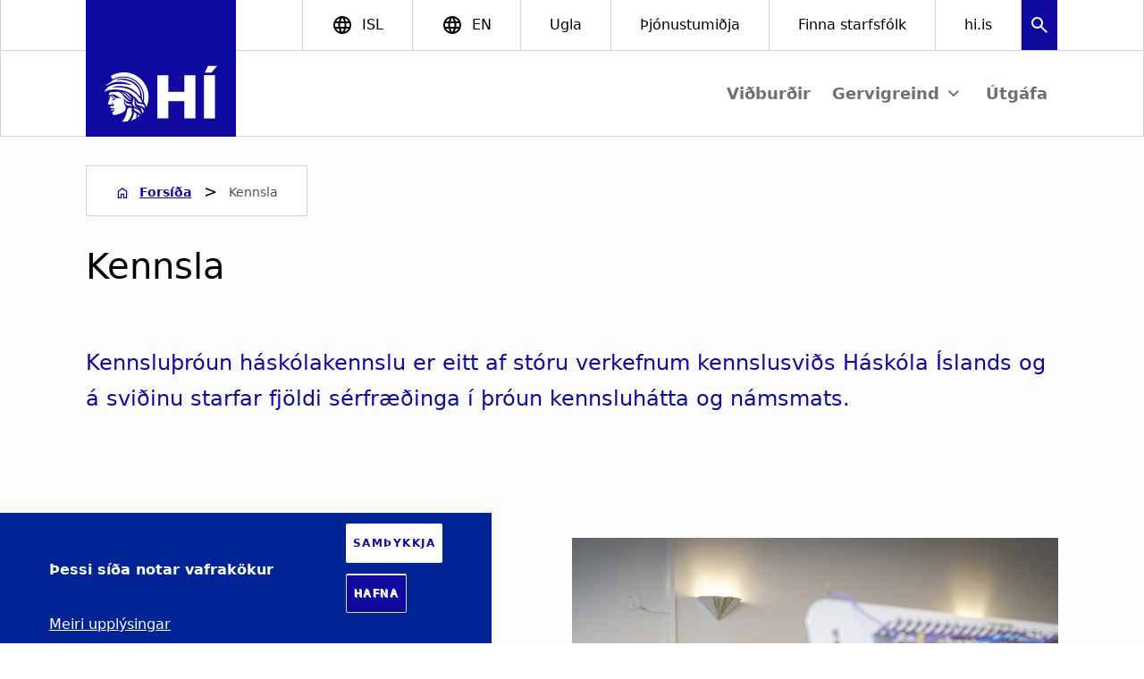

--- FILE ---
content_type: text/html; charset=UTF-8
request_url: https://setberg.hi.is/is/kennsla
body_size: 77165
content:
<!DOCTYPE html>
<html lang="is" dir="ltr" prefix="og: https://ogp.me/ns#">
  <head>
    <meta charset="utf-8" />
<style>/* @see https://github.com/aFarkas/lazysizes#broken-image-symbol */.js img.lazyload:not([src]) { visibility: hidden; }/* @see https://github.com/aFarkas/lazysizes#automatically-setting-the-sizes-attribute */.js img.lazyloaded[data-sizes=auto] { display: block; width: 100%; }/* Transition effect. */.js .lazyload, .js .lazyloading { opacity: 0; }.js .lazyloaded { opacity: 1; -webkit-transition: opacity 2000ms; transition: opacity 2000ms; }</style>
<script>var _paq = _paq || [];(function(){var u=(("https:" == document.location.protocol) ? "https://vefgreinir.hi.is/" : "http://vefgreinir.hi.is/");_paq.push(["setSiteId", "231"]);_paq.push(["setTrackerUrl", u+"matomo.php"]);_paq.push(["setDoNotTrack", 1]);if (!window.matomo_search_results_active) {_paq.push(["trackPageView"]);}_paq.push(["setIgnoreClasses", ["no-tracking","colorbox"]]);_paq.push(["enableLinkTracking"]);var d=document,g=d.createElement("script"),s=d.getElementsByTagName("script")[0];g.type="text/javascript";g.defer=true;g.async=true;g.src=u+"matomo.js";s.parentNode.insertBefore(g,s);})();</script>
<link rel="canonical" href="https://setberg.hi.is/is/kennsla" />
<meta name="Generator" content="Drupal 10 (https://www.drupal.org)" />
<meta name="MobileOptimized" content="width" />
<meta name="HandheldFriendly" content="true" />
<meta name="viewport" content="width=device-width, initial-scale=1.0" />
<style>div#sliding-popup, div#sliding-popup .eu-cookie-withdraw-banner, .eu-cookie-withdraw-tab {background: #002496} div#sliding-popup.eu-cookie-withdraw-wrapper { background: transparent; } #sliding-popup h1, #sliding-popup h2, #sliding-popup h3, #sliding-popup p, #sliding-popup label, #sliding-popup div, .eu-cookie-compliance-more-button, .eu-cookie-compliance-secondary-button, .eu-cookie-withdraw-tab { color: #fff;} .eu-cookie-withdraw-tab { border-color: #fff;}</style>
<meta name="theme-color" content="#232222" />
<style>body { visibility: hidden; } .body-loaded { visibility: visible; }</style>
<link href="https://setberg.hi.is/profiles/contrib/stofnanir/themes/custom/volcano/favicon/favicon.ico" rel="icon" sizes="any" />
<link href="https://setberg.hi.is/profiles/contrib/stofnanir/themes/custom/volcano/favicon/icon.svg" rel="icon" type="image/svg+xml" />
<link href="https://setberg.hi.is/profiles/contrib/stofnanir/themes/custom/volcano/favicon/apple-touch-icon.png" rel="apple-touch-icon" />
<link rel="alternate" hreflang="is" href="https://setberg.hi.is/is/kennsla" />

    <title>Kennsla | Setberg</title>
    
    <link rel="stylesheet" media="all" href="/sites/setberg.hi.is/files/css/css_-AH2m2_Wu1j5BS69c6sn9Suu4N5A8Q3fAwbpIlQHKng.css?delta=0&amp;language=is&amp;theme=volcano&amp;include=[base64]" />
<link rel="stylesheet" media="all" href="/profiles/contrib/stofnanir/themes/custom/volcano/dist/quartz.css?t946cm" />
<link rel="stylesheet" media="all" href="/sites/setberg.hi.is/files/css/css_J7tnnkmymKT5O8e-GkjXmlsETgLBLYcJNGRHpbACOyY.css?delta=2&amp;language=is&amp;theme=volcano&amp;include=[base64]" />

  </head>
  <body>
    
        <a href="#main-content" class="visually-hidden focusable bg-theme-brand text-center font-bold text-white text-xl py-3 focus:block border-4 border-theme-pink">
      Skip to main content
    </a>

      <div class="dialog-off-canvas-main-canvas" data-off-canvas-main-canvas>
    
  
<div class="page-wrapper relative bg-gray-50">
    <div class="2xl:px-[calc(100vw*0.05+96px)]  2xs:px-0 flex flex-col min-h-screen justify-between">
    <qz-section class="border-b-1 border-l-1 border-r-1 bg-white">
      <div class="2xs:hidden xl:flex justify-end md:h-14 bg-white font-medium">
                                                                        <div class="md:w-[168px] bg-theme-brand -mb-[2px] -ml-[1px]">
              <a href="/is" rel="home" alt="Home">
                <span class="object-cover md:h-24 md:w-242" alt="Home"></span>
              </a>
            </div>
                          <div class="grow"></div>
                      
          
                

  <qz-link block class="border-r-1 grid place-items-center border-l-1 uppercase text-base px-8" href="/is" label="isl"
     iconBefore="language"      iconSize="24" >
  </qz-link>
          
      

  <qz-link block class="border-r-1 grid place-items-center text-base px-8" href="/node/44" label="EN"
     iconBefore="language"      iconSize="24" >
  </qz-link>
          
      

  <qz-link block class="border-r-1 grid place-items-center text-base px-8" href="https://ugla.hi.is" label="Ugla"
         iconSize="24"  target="_blank" >
  </qz-link>
          
      

  <qz-link block class="border-r-1 grid place-items-center text-base px-8" href="https://thjonusta.hi.is" label="Þjónustumiðja"
         iconSize="24"  target="_blank" >
  </qz-link>
          
      

  <qz-link block class="border-r-1 grid place-items-center text-base px-8" href="https://hi.is/starfsmannaleit" label="Finna starfsfólk"
         iconSize="24"  target="_blank" >
  </qz-link>
          
      

  <qz-link block class="border-r-1 grid place-items-center text-base px-8" href="https://hi.is" label="hi.is"
         iconSize="24"  target="_blank" >
  </qz-link>
<qz-overlay class="inline-block" backdrop-color="#10099F">
  <qz-button search_block iconafter="" iconbefore="" icononly="" icononlyname="search" icon="" slot="opener" color="text-theme-brand" aria-label="Search"></qz-button>
  <qz-button iconafter="" iconbefore="" icononly="" icononlyname="close" icon="" slot="closer" color="text-theme-brand" tertiary="" aria-label="Close"></qz-button>

    <div class="pt-3xl lg:pt-3xl h-[1000px]">
    <qz-section class="bg-white" spacing="top-large">
              <div class="views-element-container"><div class="js-view-dom-id-5b9c4d6b55638cde2258ecc9e79880e76d327accc956c07f2fd13c98d33d2386">
  
  
  

  
  
  <qz-section width="wide" spacing="bottom-small top-small">
    <form class="views-exposed-form" novalidate="novalidate" data-drupal-selector="views-exposed-form-search-icelandic-page-1" action="/is/leit" method="get" id="views-exposed-form-search-icelandic-page-1" accept-charset="UTF-8">
      <div class="js-form-item form-item form-type-textfield js-form-type-textfield form-item-search-api-fulltext js-form-item-search-api-fulltext form-no-label">
        <input placeholder="Leita" data-drupal-selector="edit-search-api-fulltext" type="text" id="edit-search-api-fulltext" name="search_api_fulltext" value="" size="30" maxlength="128" class="form-text form-input" />

        </div>
<div data-drupal-selector="edit-actions" class="form-actions js-form-wrapper form-wrapper" id="edit-actions"><input data-drupal-selector="edit-submit-search-icelandic" type="submit" id="edit-submit-search-icelandic" value="Virkja" class="button js-form-submit form-submit" />
</div>


    </form>
  </qz-section>



  

  <qz-section width="text" spacing="bottom-small top-small">
      <p>Leitin skilaði engum niðurstöðum.</p>

    </qz-section>
    

  
  

  
  
</div>
</div>

          </qz-section>
  </div>
</qz-overlay>
      </div>
    </qz-section>
        <header class="w-full items-center justify-between  h-2xl lg:relative">
		<div class="md:h-20 lg:h-24 w-full flex bg-white">
		        <div class="md:w-[64px] lg:w-[96px] lg:min-w-[96px] lg:max-w-[96px]  border-l-1 border-b-1"></div>
                              <div class="md:w-[140px] lg:w-[168px] lg:min-w-[168px] lg:max-w-[168px] md:h-20 lg:h-24 bg-theme-brand">
              <a href="/is" rel="home" alt="Home">
                <span class="object-cover"><svg width="168" height="96" viewBox="0 0 168 96" fill="none" xmlns="http://www.w3.org/2000/svg" aria-hidden="true" focusable="false">
  <rect width="167.928" height="96.0003" transform="translate(0 -0.000366211)" fill="#10099F"/>
  <path d="M80.0776 27.1593H92.3857V45.8697H110.273V27.1593H122.655V75.616H110.273V56.1577H92.3857V75.616H80.0776V27.1593Z" fill="white"/>
  <path d="M144.504 27.1593H132.196V75.616H144.504V27.1593Z" fill="white"/>
  <path d="M136.63 16.8453H146.871L140.442 24.3451H133.192L136.63 16.8453Z" fill="white"/>
  <path d="M42.2076 52.6463C44.5251 56.3081 47.514 57.4791 50.6776 56.7326C50.7282 56.7081 50.7282 56.633 50.6776 56.633C47.7133 56.4583 44.1511 53.195 41.9578 50.0804C40.5124 48.0373 37.0744 45.4469 35.3561 45.5956C35.3071 45.6201 34.2848 45.7703 34.2848 45.7703C32.7903 45.9941 30.623 46.1197 28.2058 46.1443C27.159 46.1688 25.8147 47.0655 25.8392 48.586C26.0385 49.7815 27.2846 49.5332 27.8578 49.3079C28.7791 48.9585 29.3278 48.3867 30.5233 48.5109C33.1643 48.7592 35.6305 51.4002 38.4216 52.1236C38.745 52.2983 38.771 52.3474 38.771 52.473C38.771 52.8715 38.5718 52.8715 38.3971 52.8225C36.9026 52.3734 34.9836 53.2455 33.6884 52.7474C32.6921 52.3734 32.617 52.1496 31.8691 51.4767C30.9969 50.7042 29.9501 49.4581 28.3069 50.7042C28.1322 50.8544 27.8593 51.0277 27.6586 51.0782C27.2095 51.1778 26.7619 51.1287 26.3128 50.9035C26.2965 50.9035 26.2883 50.9117 26.2883 50.928C26.5121 51.1273 26.7374 51.4016 26.837 51.7496C27.0117 52.3474 26.8615 52.7965 26.8615 52.7965L26.6623 53.3192C26.6117 53.4188 26.5872 53.5184 26.5626 53.6181L26.4876 53.7928C25.9143 55.3118 24.7938 58.7252 25.0682 59.3981C25.4667 60.3944 27.3857 59.6724 28.5062 59.697C29.1285 59.7215 29.7263 60.071 29.9761 60.0464C30.3991 59.9959 30.4497 59.5483 30.275 59.2494C30.1508 59.0501 29.8519 58.8263 29.553 58.7267C29.2787 58.627 28.8556 58.7772 28.756 58.5274C28.9552 58.0293 29.9775 58.3527 30.3746 58.5779C30.6244 58.7267 32.2676 59.9728 30.8973 61.5423C30.7226 61.7416 30.0757 61.9914 29.5761 62.0159C29.3263 61.1683 28.3805 61.4427 27.8824 61.717C27.5084 61.9163 27.5344 62.6383 27.4839 63.0873C27.4333 63.3617 27.4333 63.4613 27.3337 63.7356C27.2586 64.01 27.2832 64.2338 27.2832 64.2338C27.9806 64.1587 28.3791 63.7602 28.8036 63.636C29.1776 63.5364 29.6007 63.9349 29.9746 64.0836C30.8713 64.4576 31.6193 64.6323 32.8148 64.6063C32.6401 65.4539 31.7189 65.5535 31.3449 65.5781C30.8468 65.5781 30.3732 65.2792 29.8245 65.2792C29.2758 65.2792 28.7285 65.5781 28.1798 65.5535C28.1553 65.5535 28.1553 65.5781 28.1553 65.6041C28.2549 65.7283 28.3545 65.9275 28.3791 66.0272C28.4296 66.326 28.1293 66.6495 28.0557 66.9484C28.0557 66.9729 28.0802 66.9989 28.1062 66.9729C28.4051 66.5499 29.1025 66.4502 29.8505 66.4502C30.4482 66.4502 30.9464 66.6249 31.3955 66.4502C31.6193 66.3751 31.6193 66.1008 31.8445 66.1513C32.0192 66.1759 32.0192 66.5499 31.9947 66.6249C31.7709 67.3469 30.9738 67.6963 30.3746 68.0443C30.3501 68.0689 29.901 68.4183 29.8014 68.8659C29.6266 69.5142 29.7017 69.6139 29.7508 69.9618C29.9255 70.7343 30.5479 72.4786 34.3353 71.3321C34.9576 71.1329 40.5644 70.0369 43.3295 67.2964C43.3541 67.2718 46.369 64.0331 43.305 59.8717C42.7563 59.0992 42.6321 58.7252 42.6321 58.0278C42.8313 55.436 42.6321 53.7422 42.0343 52.447C42.0588 52.4716 42.1585 52.5467 42.209 52.6463H42.2076ZM28.33 51.5994C28.3055 51.4998 28.2304 51.3756 28.2304 51.276C28.6043 51.0017 29.2267 51.0017 29.6757 51.1013C30.6475 51.3251 31.2453 52.4716 31.9427 52.7705C31.6438 53.0448 31.2207 53.2441 30.623 53.3683C30.7226 53.169 30.8973 52.5958 30.3732 52.2463C30.2735 52.7445 29.8995 52.8687 29.6252 53.0188C29.5747 53.1935 29.6007 53.2426 29.6007 53.3177C29.3018 53.0939 29.3263 53.0679 29.2267 52.7199C29.4014 52.6449 29.4505 52.5207 29.4765 52.3705C29.6007 51.6731 28.9032 51.3987 28.33 51.598V51.5994ZM32.939 53.7422C32.8885 53.8664 32.7398 54.2404 32.6401 54.3646C32.1665 54.9378 31.2698 55.3609 30.5479 55.062C30.0988 54.8873 29.0534 54.5393 29.4765 53.8664C30.597 54.4151 31.5947 53.543 32.3167 53.0694C32.5405 53.169 32.7152 53.2686 32.8394 53.3437C33.0141 53.4188 33.0141 53.5184 32.939 53.7422Z" fill="white"/>
  <path d="M59.0741 63.3584C64.356 64.8283 61.5909 67.7927 63.5835 69.5124C64.0325 68.9897 64.4311 68.4656 64.8296 67.9429C63.9329 66.0239 64.4065 63.832 59.0987 63.2833C59.0236 63.2588 59.0236 63.3338 59.0741 63.3584Z" fill="white"/>
  <path d="M60.2204 72.8265C60.0211 72.6763 59.7973 72.5276 59.5981 72.3529C59.3988 72.2027 58.4776 71.4057 58.2783 71.257C58.2783 72.0786 58.3534 73.225 58.3029 74.2964C58.9512 73.8228 59.5981 73.3247 60.2218 72.8265H60.2204Z" fill="white"/>
  <path d="M56.3598 75.492C56.7092 73.5745 56.8579 71.1573 56.3598 69.787C55.5382 69.2138 54.8898 68.8904 54.0177 68.3922C53.7694 71.0086 52.9709 73.5239 51.7753 75.866C51.4764 76.4638 51.0273 77.2363 50.5552 77.9842C52.5983 77.3864 54.5419 76.5388 56.3598 75.4934V75.492Z" fill="white"/>
  <path d="M51.5254 70.7085C52.1737 68.8892 50.8771 67.8192 51.4749 64.3307L51.5254 63.8571C50.2793 63.4831 47.5893 63.434 46.967 64.4549C45.7454 66.423 45.2487 75.1183 40.439 79.079C41.1364 79.1295 41.8583 79.1541 42.5818 79.1541C43.952 79.1541 45.3223 79.0544 46.6421 78.8552C48.5105 77.2856 50.0555 74.8685 51.5254 70.7085Z" fill="white"/>
  <path d="M21.2565 45.5204C20.7583 45.2966 21.2319 44.6237 22.2528 43.2029C29.8016 32.8629 49.9069 38.5693 51.2021 38.3701C52.1493 38.2199 38.3713 31.0956 28.2061 36.4511C26.4373 37.3723 22.2513 39.1166 21.9784 38.3701C21.9784 38.3701 26.8863 35.9038 29.0291 33.9603C29.1533 33.8361 29.8262 33.312 30.45 32.9135C34.311 30.596 38.7713 29.5 43.3052 29.7744C55.4876 30.4963 64.8313 40.8117 64.1079 52.7444C64.0588 53.5414 63.9591 54.3384 63.8335 55.1109C63.2603 54.363 62.7376 53.6656 62.713 53.5414C62.713 53.5414 64.3071 34.2578 43.903 31.1692C40.1907 30.596 36.2545 31.1938 33.5385 32.7893C34.4352 32.7388 35.3319 32.7142 36.0553 32.59C45.4726 30.9959 61.4424 36.6013 60.8691 51.2253C60.8446 51.6989 54.64 41.8081 44.8502 39.9642C33.8634 37.8965 28.7317 41.011 28.7317 41.011C28.7317 41.011 36.0062 40.0898 43.8048 41.6333C52.7485 43.4022 59.5754 50.4023 63.113 57.2292C62.8632 57.7273 59.9494 57.479 59.2014 56.5809C56.9099 53.7652 50.805 46.4156 42.8836 44.5472C26.7651 40.7107 21.8817 45.8178 21.2579 45.5189L21.2565 45.5204Z" fill="white"/>
  <path d="M51.3521 52.8207C48.6866 52.8712 46.9178 47.8622 42.2582 46.1685C42.2077 46.144 42.2337 46.0689 42.2828 46.0689C47.839 46.6176 49.1833 51.101 51.3766 52.721C51.4012 52.7716 51.4012 52.8207 51.3521 52.8207ZM51.4026 55.0876C48.8368 54.0408 43.63 46.492 38.995 45.8942C38.9444 45.8942 38.9199 45.9692 38.9704 45.9938C42.6827 47.6124 47.865 55.0617 51.3781 55.1873C51.4531 55.1627 51.4531 55.0876 51.4026 55.0876ZM51.9513 61.8149C49.3349 57.1308 46.4947 61.7398 43.3816 55.4862C43.3571 55.4356 43.282 55.4616 43.282 55.5107C44.1036 63.6328 49.4851 60.2944 51.8777 61.864C51.9282 61.9145 51.9773 61.864 51.9527 61.8134L51.9513 61.8149Z" fill="white"/>
  <path d="M61.6662 71.2325C58.6772 67.1967 53.2697 67.819 53.843 63.4598C53.843 63.4093 53.918 63.4093 53.9426 63.4353C55.1382 66.2264 60.2453 63.5349 61.7658 71.1834C61.7412 71.2339 61.6907 71.2585 61.6662 71.2339V71.2325Z" fill="white"/>
  <path d="M57.9781 64.056C47.0664 59.1972 55.8599 55.5859 52.2227 51.7234C52.2227 51.707 52.2308 51.6989 52.2472 51.6989C57.7283 56.3324 51.0271 59.6462 58.0272 63.9563C58.0778 64.0069 58.0272 64.0805 57.9767 64.056H57.9781Z" fill="white"/>
  <path d="M65.6268 64.8043C64.3056 59.7462 55.1627 62.9604 56.3092 56.0844C56.3092 56.0339 56.3842 56.0339 56.4088 56.0844C58.1776 62.2139 66.5235 55.6108 65.7264 64.8043C65.7019 64.8288 65.6268 64.8548 65.6268 64.8043Z" fill="white"/>
  <path d="M64.7806 56.4583C65.0549 55.2873 65.2296 54.0672 65.3033 52.8456C66.0512 40.2647 56.2354 29.4266 43.4047 28.6541C38.7451 28.3797 34.1867 29.4511 30.1754 31.7686C30.1263 31.7686 30.0758 31.7932 30.0267 31.7932L27.8594 28.231C32.7673 25.1164 38.4231 23.6711 44.2523 24.0205C59.4496 24.9172 71.0587 38.0222 70.1621 53.195C69.9628 56.633 69.1412 59.8963 67.7449 62.9617C67.1962 60.8435 66.2259 58.7022 64.7806 56.4597V56.4583Z" fill="white"/>
</svg>
</span>
              </a>
            </div>
                          <div class="border-b-1 grow"></div>
        <div class="border-b-1 flex justify-center place-items-center">
                      

<nav role="navigation" aria-label="block-volcano-mainnavigation-menu" class="menu-block-volcano-mainnavigation-menu">
            
  <h2 class="visually-hidden" id="block-volcano-mainnavigation-menu">Main navigation</h2>
  

        

<qz-dropdown-menu expand-a11y-label="View submenu" class="hidden lg:flex">
                <ul slot="menu" role="menu">
                              <li class="dropdown-menu-button">
              <a href="/is/vidburdir" data-drupal-link-system-path="node/25">Viðburðir</a>
            </li>
                                        <li aria-label="Gervigreind" class="dropdown-menu-button dropdown-menu-parent-button">
                                      
          <ul>
                  <li class="dropdown-menu-child-button">
            <a href="/is/gervigreind" data-drupal-link-system-path="node/221">Gervigreind</a>
          </li>
                          <li class="dropdown-menu-child-button">
            <a href="/is/kennarar" data-drupal-link-system-path="node/299">Gervigreind fyrir kennara</a>
          </li>
              </ul>
      
                          </li>
                                        <li class="dropdown-menu-button">
              <a href="/is/utgafa" data-drupal-link-system-path="node/88">Útgáfa</a>
            </li>
                        </ul>
    
      
</qz-dropdown-menu>


  </nav>


                    <qz-drawer position="right" variant="mobile-menu" fixed
                     class="2xs:flex xl:hidden header-menu-mobile">
                            <div>
    
<nav role="navigation" aria-label="block-volcano-mainnavigation-2-menu" class="menu-block-volcano-mainnavigation-2-menu">
            
  <h2 class="visually-hidden" id="block-volcano-mainnavigation-2-menu">Main navigation</h2>
  

        <qz-mobile-menu  expand-a11y-label="Expand submenu" back-label="Til baka">
    <div class="fixed top-0 left-0 right-0 h-24 pt-9 pb-4 bg-theme-brand flex items-center justify-between"
         slot="header">
        <div class="object-cover h-14 pl-2">
                                                                                          <svg width="168" height="96" viewBox="0 0 168 96" fill="none" xmlns="http://www.w3.org/2000/svg" aria-hidden="true" focusable="false">
  <rect width="167.928" height="96.0003" transform="translate(0 -0.000366211)" fill="#10099F"/>
  <path d="M80.0776 27.1593H92.3857V45.8697H110.273V27.1593H122.655V75.616H110.273V56.1577H92.3857V75.616H80.0776V27.1593Z" fill="white"/>
  <path d="M144.504 27.1593H132.196V75.616H144.504V27.1593Z" fill="white"/>
  <path d="M136.63 16.8453H146.871L140.442 24.3451H133.192L136.63 16.8453Z" fill="white"/>
  <path d="M42.2076 52.6463C44.5251 56.3081 47.514 57.4791 50.6776 56.7326C50.7282 56.7081 50.7282 56.633 50.6776 56.633C47.7133 56.4583 44.1511 53.195 41.9578 50.0804C40.5124 48.0373 37.0744 45.4469 35.3561 45.5956C35.3071 45.6201 34.2848 45.7703 34.2848 45.7703C32.7903 45.9941 30.623 46.1197 28.2058 46.1443C27.159 46.1688 25.8147 47.0655 25.8392 48.586C26.0385 49.7815 27.2846 49.5332 27.8578 49.3079C28.7791 48.9585 29.3278 48.3867 30.5233 48.5109C33.1643 48.7592 35.6305 51.4002 38.4216 52.1236C38.745 52.2983 38.771 52.3474 38.771 52.473C38.771 52.8715 38.5718 52.8715 38.3971 52.8225C36.9026 52.3734 34.9836 53.2455 33.6884 52.7474C32.6921 52.3734 32.617 52.1496 31.8691 51.4767C30.9969 50.7042 29.9501 49.4581 28.3069 50.7042C28.1322 50.8544 27.8593 51.0277 27.6586 51.0782C27.2095 51.1778 26.7619 51.1287 26.3128 50.9035C26.2965 50.9035 26.2883 50.9117 26.2883 50.928C26.5121 51.1273 26.7374 51.4016 26.837 51.7496C27.0117 52.3474 26.8615 52.7965 26.8615 52.7965L26.6623 53.3192C26.6117 53.4188 26.5872 53.5184 26.5626 53.6181L26.4876 53.7928C25.9143 55.3118 24.7938 58.7252 25.0682 59.3981C25.4667 60.3944 27.3857 59.6724 28.5062 59.697C29.1285 59.7215 29.7263 60.071 29.9761 60.0464C30.3991 59.9959 30.4497 59.5483 30.275 59.2494C30.1508 59.0501 29.8519 58.8263 29.553 58.7267C29.2787 58.627 28.8556 58.7772 28.756 58.5274C28.9552 58.0293 29.9775 58.3527 30.3746 58.5779C30.6244 58.7267 32.2676 59.9728 30.8973 61.5423C30.7226 61.7416 30.0757 61.9914 29.5761 62.0159C29.3263 61.1683 28.3805 61.4427 27.8824 61.717C27.5084 61.9163 27.5344 62.6383 27.4839 63.0873C27.4333 63.3617 27.4333 63.4613 27.3337 63.7356C27.2586 64.01 27.2832 64.2338 27.2832 64.2338C27.9806 64.1587 28.3791 63.7602 28.8036 63.636C29.1776 63.5364 29.6007 63.9349 29.9746 64.0836C30.8713 64.4576 31.6193 64.6323 32.8148 64.6063C32.6401 65.4539 31.7189 65.5535 31.3449 65.5781C30.8468 65.5781 30.3732 65.2792 29.8245 65.2792C29.2758 65.2792 28.7285 65.5781 28.1798 65.5535C28.1553 65.5535 28.1553 65.5781 28.1553 65.6041C28.2549 65.7283 28.3545 65.9275 28.3791 66.0272C28.4296 66.326 28.1293 66.6495 28.0557 66.9484C28.0557 66.9729 28.0802 66.9989 28.1062 66.9729C28.4051 66.5499 29.1025 66.4502 29.8505 66.4502C30.4482 66.4502 30.9464 66.6249 31.3955 66.4502C31.6193 66.3751 31.6193 66.1008 31.8445 66.1513C32.0192 66.1759 32.0192 66.5499 31.9947 66.6249C31.7709 67.3469 30.9738 67.6963 30.3746 68.0443C30.3501 68.0689 29.901 68.4183 29.8014 68.8659C29.6266 69.5142 29.7017 69.6139 29.7508 69.9618C29.9255 70.7343 30.5479 72.4786 34.3353 71.3321C34.9576 71.1329 40.5644 70.0369 43.3295 67.2964C43.3541 67.2718 46.369 64.0331 43.305 59.8717C42.7563 59.0992 42.6321 58.7252 42.6321 58.0278C42.8313 55.436 42.6321 53.7422 42.0343 52.447C42.0588 52.4716 42.1585 52.5467 42.209 52.6463H42.2076ZM28.33 51.5994C28.3055 51.4998 28.2304 51.3756 28.2304 51.276C28.6043 51.0017 29.2267 51.0017 29.6757 51.1013C30.6475 51.3251 31.2453 52.4716 31.9427 52.7705C31.6438 53.0448 31.2207 53.2441 30.623 53.3683C30.7226 53.169 30.8973 52.5958 30.3732 52.2463C30.2735 52.7445 29.8995 52.8687 29.6252 53.0188C29.5747 53.1935 29.6007 53.2426 29.6007 53.3177C29.3018 53.0939 29.3263 53.0679 29.2267 52.7199C29.4014 52.6449 29.4505 52.5207 29.4765 52.3705C29.6007 51.6731 28.9032 51.3987 28.33 51.598V51.5994ZM32.939 53.7422C32.8885 53.8664 32.7398 54.2404 32.6401 54.3646C32.1665 54.9378 31.2698 55.3609 30.5479 55.062C30.0988 54.8873 29.0534 54.5393 29.4765 53.8664C30.597 54.4151 31.5947 53.543 32.3167 53.0694C32.5405 53.169 32.7152 53.2686 32.8394 53.3437C33.0141 53.4188 33.0141 53.5184 32.939 53.7422Z" fill="white"/>
  <path d="M59.0741 63.3584C64.356 64.8283 61.5909 67.7927 63.5835 69.5124C64.0325 68.9897 64.4311 68.4656 64.8296 67.9429C63.9329 66.0239 64.4065 63.832 59.0987 63.2833C59.0236 63.2588 59.0236 63.3338 59.0741 63.3584Z" fill="white"/>
  <path d="M60.2204 72.8265C60.0211 72.6763 59.7973 72.5276 59.5981 72.3529C59.3988 72.2027 58.4776 71.4057 58.2783 71.257C58.2783 72.0786 58.3534 73.225 58.3029 74.2964C58.9512 73.8228 59.5981 73.3247 60.2218 72.8265H60.2204Z" fill="white"/>
  <path d="M56.3598 75.492C56.7092 73.5745 56.8579 71.1573 56.3598 69.787C55.5382 69.2138 54.8898 68.8904 54.0177 68.3922C53.7694 71.0086 52.9709 73.5239 51.7753 75.866C51.4764 76.4638 51.0273 77.2363 50.5552 77.9842C52.5983 77.3864 54.5419 76.5388 56.3598 75.4934V75.492Z" fill="white"/>
  <path d="M51.5254 70.7085C52.1737 68.8892 50.8771 67.8192 51.4749 64.3307L51.5254 63.8571C50.2793 63.4831 47.5893 63.434 46.967 64.4549C45.7454 66.423 45.2487 75.1183 40.439 79.079C41.1364 79.1295 41.8583 79.1541 42.5818 79.1541C43.952 79.1541 45.3223 79.0544 46.6421 78.8552C48.5105 77.2856 50.0555 74.8685 51.5254 70.7085Z" fill="white"/>
  <path d="M21.2565 45.5204C20.7583 45.2966 21.2319 44.6237 22.2528 43.2029C29.8016 32.8629 49.9069 38.5693 51.2021 38.3701C52.1493 38.2199 38.3713 31.0956 28.2061 36.4511C26.4373 37.3723 22.2513 39.1166 21.9784 38.3701C21.9784 38.3701 26.8863 35.9038 29.0291 33.9603C29.1533 33.8361 29.8262 33.312 30.45 32.9135C34.311 30.596 38.7713 29.5 43.3052 29.7744C55.4876 30.4963 64.8313 40.8117 64.1079 52.7444C64.0588 53.5414 63.9591 54.3384 63.8335 55.1109C63.2603 54.363 62.7376 53.6656 62.713 53.5414C62.713 53.5414 64.3071 34.2578 43.903 31.1692C40.1907 30.596 36.2545 31.1938 33.5385 32.7893C34.4352 32.7388 35.3319 32.7142 36.0553 32.59C45.4726 30.9959 61.4424 36.6013 60.8691 51.2253C60.8446 51.6989 54.64 41.8081 44.8502 39.9642C33.8634 37.8965 28.7317 41.011 28.7317 41.011C28.7317 41.011 36.0062 40.0898 43.8048 41.6333C52.7485 43.4022 59.5754 50.4023 63.113 57.2292C62.8632 57.7273 59.9494 57.479 59.2014 56.5809C56.9099 53.7652 50.805 46.4156 42.8836 44.5472C26.7651 40.7107 21.8817 45.8178 21.2579 45.5189L21.2565 45.5204Z" fill="white"/>
  <path d="M51.3521 52.8207C48.6866 52.8712 46.9178 47.8622 42.2582 46.1685C42.2077 46.144 42.2337 46.0689 42.2828 46.0689C47.839 46.6176 49.1833 51.101 51.3766 52.721C51.4012 52.7716 51.4012 52.8207 51.3521 52.8207ZM51.4026 55.0876C48.8368 54.0408 43.63 46.492 38.995 45.8942C38.9444 45.8942 38.9199 45.9692 38.9704 45.9938C42.6827 47.6124 47.865 55.0617 51.3781 55.1873C51.4531 55.1627 51.4531 55.0876 51.4026 55.0876ZM51.9513 61.8149C49.3349 57.1308 46.4947 61.7398 43.3816 55.4862C43.3571 55.4356 43.282 55.4616 43.282 55.5107C44.1036 63.6328 49.4851 60.2944 51.8777 61.864C51.9282 61.9145 51.9773 61.864 51.9527 61.8134L51.9513 61.8149Z" fill="white"/>
  <path d="M61.6662 71.2325C58.6772 67.1967 53.2697 67.819 53.843 63.4598C53.843 63.4093 53.918 63.4093 53.9426 63.4353C55.1382 66.2264 60.2453 63.5349 61.7658 71.1834C61.7412 71.2339 61.6907 71.2585 61.6662 71.2339V71.2325Z" fill="white"/>
  <path d="M57.9781 64.056C47.0664 59.1972 55.8599 55.5859 52.2227 51.7234C52.2227 51.707 52.2308 51.6989 52.2472 51.6989C57.7283 56.3324 51.0271 59.6462 58.0272 63.9563C58.0778 64.0069 58.0272 64.0805 57.9767 64.056H57.9781Z" fill="white"/>
  <path d="M65.6268 64.8043C64.3056 59.7462 55.1627 62.9604 56.3092 56.0844C56.3092 56.0339 56.3842 56.0339 56.4088 56.0844C58.1776 62.2139 66.5235 55.6108 65.7264 64.8043C65.7019 64.8288 65.6268 64.8548 65.6268 64.8043Z" fill="white"/>
  <path d="M64.7806 56.4583C65.0549 55.2873 65.2296 54.0672 65.3033 52.8456C66.0512 40.2647 56.2354 29.4266 43.4047 28.6541C38.7451 28.3797 34.1867 29.4511 30.1754 31.7686C30.1263 31.7686 30.0758 31.7932 30.0267 31.7932L27.8594 28.231C32.7673 25.1164 38.4231 23.6711 44.2523 24.0205C59.4496 24.9172 71.0587 38.0222 70.1621 53.195C69.9628 56.633 69.1412 59.8963 67.7449 62.9617C67.1962 60.8435 66.2259 58.7022 64.7806 56.4597V56.4583Z" fill="white"/>
</svg>
                              </div>

        <div class="flex shrink-0 items-center mr-20">
            <qz-icon class="mr-2" name="language"></qz-icon>
            <ul class="flex p-0 items-center list-none gap-1">
                <li class="active">
                    <a class="text-white px-1 py-2 leading-normal border-b-2" href="/is" >ÍSL</a>
                </li>
                <li class="">
                    <a class="text-primary-300 px-1 p-2 leading-normal" href="/node/44">ENG</a>
                </li>
            </ul>
        </div>
    </div>
                                <ul slot="menu-top" role="menu">
                                                    <li role="menuitem">
                                                    <div class="mobile-menu-button">
                                                                    <qz-button block menu-button no-padding iconafter="arrow_forward"
                                               label="Viðburðir" href="/is/vidburdir"></qz-button>
                                                            </div>
                                            </li>
                                    <li role="menuitem">
                                                                              <a href="/is/gervigreind" data-drupal-link-system-path="node/221">Gervigreind</a>
                                                        <ul>
                                                      <div class="nav-link--parent border-0 border-b-1 border-primary-200">
                        <qz-button block sub-menu-button auto-height no-padding mega-menu-parent-button
                                   label="Gervigreind" iconafter="arrow_forward"
                                   href="/is/gervigreind"></qz-button>
                    </div>
                                                                        <li role="menuitem">
                                                    <div class="mobile-menu-button">
                                                                    <qz-button block sub-menu-button auto-height no-padding iconafter="arrow_forward"
                                               label="Gervigreind fyrir kennara" href="/is/kennarar"></qz-button>
                                                            </div>
                                            </li>
                            </ul>
                        
                                                                      </li>
                                    <li role="menuitem">
                                                    <div class="mobile-menu-button">
                                                                    <qz-button block menu-button no-padding iconafter="arrow_forward"
                                               label="Útgáfa" href="/is/utgafa"></qz-button>
                                                            </div>
                                            </li>
                            </ul>
            
                <div class="bg-theme-brand text-white p-0" slot="menu-bottom">
                                    </div>
                        
</qz-mobile-menu>


  </nav>

  </div>

                      </qz-drawer>
        </div>
        <div class="md:w-[96px] border-r-1 border-b-1"></div>
      	</div>
</header>

          <div>
    <qz-section spacing="top-small" width="wide">
  
  <nav role="navigation" aria-labelledby="breadcrumbs">
    <h2 id="breadcrumbs" class="visually-hidden">Leiðsagnarslóð</h2>

    <ol class="text-sm border border-gray-200 px-8 py-3.5 2xs:hidden lg:inline-block bg-white rounded-sm">
              <li class="inline-block font-medium">
                                    <qz-icon name="home" color="brand" size="16" style="vertical-align: text-bottom; margin-right:5px">
              </qz-icon>
                        <a href="/is"
               class="text-sm font-bold underline underline-offset-4 text-theme-brand">Forsíða</a>
          
                      <span class="mx-2">></span>
                  </li>
              <li class="inline-block font-medium">
                      <span class="text-gray-600 text-sm"> Kennsla</span>
          
                  </li>
          </ol>
    <ul class="!pl-4 text-sm border border-gray-200 2xs:inline-block lg:hidden">
                  <qz-icon name="home" color="brand" size="16" style="vertical-align: text-bottom; margin-right:5px">
      </qz-icon>
      <li class="inline-block font-medium pr-5 pl-2 py-3.5">
        <span class="font-bold text-theme-brand">&#x2190;</span> <a href="/is"
                                                                    class="font-bold underline underline-offset-4 text-theme-brand text-sm"> Forsíða </a>
      </li>
    </ul>
  </nav>

</qz-section>


  <qz-box   id="block-sitewidealert">
  
    
  <div data-sitewide-alert></div>
  </qz-box>


  <qz-box   id="block-volcano-sitewidealert">
  
    
  <div data-sitewide-alert></div>
  </qz-box>


  <qz-box   id="block-volcano-titillsidu">
  
    
  
  
<qz-section width="wide" spacing="bottom-small top-small">
  
      <h1 ><span>Kennsla</span>
</h1>
    
</qz-section>

  </qz-box>

  </div>


        

    <main role="main" class="mb-auto">
      <a id="main-content" tabindex="-1"></a>
      
            
      
            
              <section class="layout-content relative">
            
<div data-drupal-messages-fallback class="hidden"></div>

<article id="hi_read_main" >
    

        
<qz-section class="paragraph paragraph--text qz-local-menu-content" width="wide" spacing="bottom-small top-small">
  
  

  <div class="text"><p class="inngangstexti">Kennsluþróun háskólakennslu er eitt af stóru verkefnum kennslusviðs Háskóla Íslands og á sviðinu starfar fjöldi sérfræðinga í þróun kennsluhátta og námsmats.</p>
</div>
</qz-section>



<div class="paragraph paragraph--focus-box-collection qz-local-menu-content" spacing="bottom-large top-large">
  <qz-section  spacing="bottom-large top-large">
    
    
          



  

  
<qz-image-text  image-align="right" imageText="&lt;p&gt;Þegar námskeið er skipulagt er mikilvægt að huga strax í upphafi að gerð hæfniviðmiða, kennsluáætlunar, fjölbreyttum kennsluháttum sem virkja nemendur í námi og sanngjörnu námsmati.&lt;/p&gt;

&lt;p&gt;Á kennslusviði starfa sérfræðingar á öllum þessum sviðum og býður reglulega upp á fræðslu, auk þess sem mikið magn upplýsinga og leiðbeininga er aðgengilegt á netinu.&amp;nbsp;&lt;/p&gt;

&lt;p&gt;Við Háskóla Íslands er einnig unnið að &lt;a href=&quot;/kennsluadstada&quot;&gt;þróun kennsluaðstöðu þar sem verið er að skrásetja viðmið um kennsluaðstöðu HÍ&lt;/a&gt;.&amp;nbsp;Útbúin verður handbók sem lýsir&amp;nbsp;möguleikum og fyrirkomulagi kennsluaðstöðu&amp;nbsp;og samræmir þau ferli sem felast í notkun og rekstri.&amp;nbsp;&lt;/p&gt;
"    >
  <div slot="media"><article>
  
      
          
<img loading="lazy" placeholder_method="convert" width="480" height="480" data-src="[data-uri]" data-sizes="auto" data-srcset="/sites/setberg.hi.is/files/styles/squared_small/public/2021-06/kri_von_taeknifraedi_200511_002.jpg?h=f80261c6&amp;itok=_bAkZ4RM 479w, /sites/setberg.hi.is/files/styles/squared_medium/public/2021-06/kri_von_taeknifraedi_200511_002.jpg?h=f80261c6&amp;itok=q6ZoIobv 480w, /sites/setberg.hi.is/files/styles/squared_large/public/2021-06/kri_von_taeknifraedi_200511_002.jpg?h=f80261c6&amp;itok=c7Gyogfw 768w" class="lazyload" alt="Kennari útskýrir verkefni fyrir nemanda" />



  
  </article>
</div>
</qz-image-text>

      </qz-section>
</div>




<qz-section  class="paragraph paragraph--headline qz-local-menu-content" width="wide" theme="light" spacing="bottom-none top-none">
  
  
  <qz-headline  align="left" level="1">
        <span slot="headline">Skipulag námskeiða</span>
          </qz-headline>
</qz-section>



<div class="paragraph paragraph--info-box-collection qz-local-menu-content" width="wide" theme="light" spacing="bottom-large top-none">
  <qz-section  width="wide" theme="light" spacing="bottom-large top-none">
    
    
          <div class="grid-4">
        




  

<qz-card  label="Hæfniviðmið" variant="default" has-action href="/is/kennsla/haefnividmid">
  <div slot="media"><article>
  
      
          
<img loading="lazy" placeholder_method="convert" width="480" height="360" data-src="[data-uri]" data-sizes="auto" data-srcset="/sites/setberg.hi.is/files/styles/photo_small/public/2021-06/kri_von_straumfraedi_191025_002.jpg?h=e2f396ea&amp;itok=nx9jaPUE 479w, /sites/setberg.hi.is/files/styles/photo_medium/public/2021-06/kri_von_straumfraedi_191025_002.jpg?h=e2f396ea&amp;itok=ykDz9qp8 480w, /sites/setberg.hi.is/files/styles/photo_large/public/2021-06/kri_von_straumfraedi_191025_002.jpg?h=e2f396ea&amp;itok=845xGU1X 768w, /sites/setberg.hi.is/files/styles/photo_extra_large/public/2021-06/kri_von_straumfraedi_191025_002.jpg?h=e2f396ea&amp;itok=r57V5r9D 1024w, /sites/setberg.hi.is/files/styles/photo_full/public/2021-06/kri_von_straumfraedi_191025_002.jpg?h=e2f396ea&amp;itok=IeN4o7CQ 1440w" class="lazyload" alt="Nemendur vinna verkefni" />



  
  </article>
</div>
  <div slot="text" class="font-medium text-base pt-4"><p>Mikilvægur hluti undirbúnings kennslu er að skilgreina hæfniviðmið námskeiðsins vandlega. Þau þurfa að vera lýsandi og&nbsp;</p>
</div>
</qz-card>





  

<qz-card  label="Skipulag og hönnun námskeiðs" variant="default" has-action href="/is/kennsla/skipulag-og-honnun-namskeids">
  <div slot="media"><article>
  
      
          
<img loading="lazy" placeholder_method="convert" width="480" height="360" data-src="[data-uri]" data-sizes="auto" data-srcset="/sites/setberg.hi.is/files/styles/photo_small/public/2021-06/setb_kennsluvefur.jpg?h=ac2cdea4&amp;itok=rVauEcZV 479w, /sites/setberg.hi.is/files/styles/photo_medium/public/2021-06/setb_kennsluvefur.jpg?h=ac2cdea4&amp;itok=ZV2VlfO1 480w, /sites/setberg.hi.is/files/styles/photo_large/public/2021-06/setb_kennsluvefur.jpg?h=ac2cdea4&amp;itok=F0sG0BLi 768w, /sites/setberg.hi.is/files/styles/photo_extra_large/public/2021-06/setb_kennsluvefur.jpg?h=ac2cdea4&amp;itok=2RebK_wK 1024w, /sites/setberg.hi.is/files/styles/photo_full/public/2021-06/setb_kennsluvefur.jpg?h=ac2cdea4&amp;itok=hSgvZb0v 1440w" class="lazyload" alt="Nemendur vinna að verkefni undir leiðsögn kennara" />



  
  </article>
</div>
  <div slot="text" class="font-medium text-base pt-4"><p>Námshönnun snýst um að setja námskeið upp þannig að það styðji við nám.</p></div>
</qz-card>





  

<qz-card  label="Kennsluaðferðir" variant="default" has-action href="/is/kennsla/kennsluadferdir">
  <div slot="media"><article>
  
      
          
<img loading="lazy" placeholder_method="convert" width="480" height="360" data-src="[data-uri]" data-sizes="auto" data-srcset="/sites/setberg.hi.is/files/styles/photo_small/public/2021-06/kri_von_taeknifraedi_200511_002.jpg?h=f80261c6&amp;itok=H6ECUeYF 479w, /sites/setberg.hi.is/files/styles/photo_medium/public/2021-06/kri_von_taeknifraedi_200511_002.jpg?h=f80261c6&amp;itok=ZkBAAy3h 480w, /sites/setberg.hi.is/files/styles/photo_large/public/2021-06/kri_von_taeknifraedi_200511_002.jpg?h=f80261c6&amp;itok=e_XVbeis 768w, /sites/setberg.hi.is/files/styles/photo_extra_large/public/2021-06/kri_von_taeknifraedi_200511_002.jpg?h=f80261c6&amp;itok=tF0aB-c2 1024w, /sites/setberg.hi.is/files/styles/photo_full/public/2021-06/kri_von_taeknifraedi_200511_002.jpg?h=f80261c6&amp;itok=UuYnE22K 1440w" class="lazyload" alt="Kennari útskýrir verkefni fyrir nemanda" />



  
  </article>
</div>
  <div slot="text" class="font-medium text-base pt-4"><p>Fjölbreyttar kennsluaðferðir sem stuðla að virkni nemenda í námi geta skipt sköpum.</p>
</div>
</qz-card>





  

<qz-card  label="Viðmið um vinnuálag" variant="default" has-action href="/is/kennsla/vidmid-um-vinnualag">
  <div slot="media"><article>
  
      
          
<img loading="lazy" placeholder_method="convert" width="480" height="360" data-src="[data-uri]" data-sizes="auto" data-srcset="/sites/setberg.hi.is/files/styles/photo_small/public/2021-06/KRI_hugvisindasvid_200512_001.jpg?h=4ad3f93a&amp;itok=JZsgm1PU 479w, /sites/setberg.hi.is/files/styles/photo_medium/public/2021-06/KRI_hugvisindasvid_200512_001.jpg?h=4ad3f93a&amp;itok=fQxkP_Q3 480w, /sites/setberg.hi.is/files/styles/photo_large/public/2021-06/KRI_hugvisindasvid_200512_001.jpg?h=4ad3f93a&amp;itok=nwgHmTBu 768w, /sites/setberg.hi.is/files/styles/photo_extra_large/public/2021-06/KRI_hugvisindasvid_200512_001.jpg?h=4ad3f93a&amp;itok=wdGe2zd4 1024w, /sites/setberg.hi.is/files/styles/photo_full/public/2021-06/KRI_hugvisindasvid_200512_001.jpg?h=4ad3f93a&amp;itok=7Zn5HjbQ 1440w" class="lazyload" alt="Mynd af nokkrum glaðlegum nemendum í Veröld" />



  
  </article>
</div>
  <div slot="text" class="font-medium text-base pt-4"><p>Skilgreiningar um vinnuálag á bak við ECTS einingar í háskólanámi.&nbsp;</p>
</div>
</qz-card>

      </div>
      </qz-section>
</div>





<qz-section  class="paragraph paragraph--headline qz-local-menu-content" width="wide" spacing="bottom-none top-none">
  
  
  <qz-headline  align="left" level="1">
        <span slot="headline">Kennsluþróun</span>
          </qz-headline>
</qz-section>



<div class="paragraph paragraph--info-box-collection qz-local-menu-content" width="wide" spacing="bottom-large top-none">
  <qz-section  width="wide" spacing="bottom-large top-none">
    
    
          <div class="grid-4">
        




  

<qz-card  label="Örnám í kennslufræði háskóla" variant="default" has-action href="/is/kennsla/ornam-i-kennslufraedi-haskola">
  <div slot="media"><article>
  
      
          
<img loading="lazy" placeholder_method="convert" width="480" height="360" data-src="[data-uri]" data-sizes="auto" data-srcset="/sites/setberg.hi.is/files/styles/photo_small/public/2021-12/haskolatorg_umraedur.jpg?h=cd2a7045&amp;itok=bQjcPUWG 479w, /sites/setberg.hi.is/files/styles/photo_medium/public/2021-12/haskolatorg_umraedur.jpg?h=cd2a7045&amp;itok=Hq18Z286 480w, /sites/setberg.hi.is/files/styles/photo_large/public/2021-12/haskolatorg_umraedur.jpg?h=cd2a7045&amp;itok=QfwtJkEo 768w, /sites/setberg.hi.is/files/styles/photo_extra_large/public/2021-12/haskolatorg_umraedur.jpg?h=cd2a7045&amp;itok=lwMaNmOH 1024w, /sites/setberg.hi.is/files/styles/photo_full/public/2021-12/haskolatorg_umraedur.jpg?h=cd2a7045&amp;itok=2jcq5YJc 1440w" class="lazyload" alt="Nemendur og kennari spjalla um kennslu og nám" />



  
  </article>
</div>
  <div slot="text" class="font-medium text-base pt-4"><p>Á hverju skólaári býður Kennslumiðstöð upp á 30 eininga örnám í kennslufræði háskóla.&nbsp;</p>
</div>
</qz-card>





  

<qz-card  label="Fræðsluviðburðir" variant="default" has-action href="/is/vidburdir">
  <div slot="media"><article>
  
      
          
<img loading="lazy" placeholder_method="convert" width="480" height="360" data-src="[data-uri]" data-sizes="auto" data-srcset="/sites/setberg.hi.is/files/styles/photo_small/public/2023-10/KRI_fjarnam_230418_006.JPG?h=46364484&amp;itok=BI0mF9JN 479w, /sites/setberg.hi.is/files/styles/photo_medium/public/2023-10/KRI_fjarnam_230418_006.JPG?h=46364484&amp;itok=LdC_kvQT 480w, /sites/setberg.hi.is/files/styles/photo_large/public/2023-10/KRI_fjarnam_230418_006.JPG?h=46364484&amp;itok=1medesFf 768w, /sites/setberg.hi.is/files/styles/photo_extra_large/public/2023-10/KRI_fjarnam_230418_006.JPG?h=46364484&amp;itok=JQpg_zqW 1024w, /sites/setberg.hi.is/files/styles/photo_full/public/2023-10/KRI_fjarnam_230418_006.JPG?h=46364484&amp;itok=L83bLT_3 1440w" class="lazyload" alt="Ráðgjöf í Setbergi" />



  
  </article>
</div>
  <div slot="text" class="font-medium text-base pt-4"><p>Ráðstefnur um kennslumál, fræðsluefni og fleira sem kennarar geta nýtt sér í eigin kennsluþróun.&nbsp;</p>
</div>
</qz-card>





  

<qz-card  label="Styrkir vegna kennslumála" variant="default" has-action href="/is/kennsla/styrktu-thig-i-starfi">
  <div slot="media"><article>
  
      
          
<img loading="lazy" placeholder_method="convert" width="480" height="360" data-src="[data-uri]" data-sizes="auto" data-srcset="/sites/setberg.hi.is/files/styles/photo_small/public/2021-06/inspera_prof.jpg?h=89f668b6&amp;itok=RRS0GqWU 479w, /sites/setberg.hi.is/files/styles/photo_medium/public/2021-06/inspera_prof.jpg?h=89f668b6&amp;itok=StmvCYkc 480w, /sites/setberg.hi.is/files/styles/photo_large/public/2021-06/inspera_prof.jpg?h=89f668b6&amp;itok=qOUpVJEw 768w, /sites/setberg.hi.is/files/styles/photo_extra_large/public/2021-06/inspera_prof.jpg?h=89f668b6&amp;itok=9hn06DOf 1024w, /sites/setberg.hi.is/files/styles/photo_full/public/2021-06/inspera_prof.jpg?h=89f668b6&amp;itok=xmpNxQpY 1440w" class="lazyload" alt="Hópur ánægðra nemenda fyrir utan Gimli" />



  
  </article>
</div>
  <div slot="text" class="font-medium text-base pt-4"><p>Kennslumálasjóður og aðrir styrktarsjóðir taka á móti umsóknum árlega.&nbsp;</p>
</div>
</qz-card>





  

<qz-card  label="Kennsluakademía" variant="default" has-action href="https://kennsluakademia.hi.is/">
  <div slot="media"><article>
  
      
          
<img loading="lazy" placeholder_method="convert" width="480" height="360" data-src="[data-uri]" data-sizes="auto" data-srcset="/sites/setberg.hi.is/files/styles/photo_small/public/2021-11/kri_kennsluakademia_211101_001.jpg?h=240d8333&amp;itok=9gTSUSZ- 479w, /sites/setberg.hi.is/files/styles/photo_medium/public/2021-11/kri_kennsluakademia_211101_001.jpg?h=240d8333&amp;itok=hmPV9Mv8 480w, /sites/setberg.hi.is/files/styles/photo_large/public/2021-11/kri_kennsluakademia_211101_001.jpg?h=240d8333&amp;itok=tBazcjpH 768w, /sites/setberg.hi.is/files/styles/photo_extra_large/public/2021-11/kri_kennsluakademia_211101_001.jpg?h=240d8333&amp;itok=l64dqbPU 1024w, /sites/setberg.hi.is/files/styles/photo_full/public/2021-11/kri_kennsluakademia_211101_001.jpg?h=240d8333&amp;itok=3WCmB9H8 1440w" class="lazyload" alt="Fyrstu meðlimir Kennsluakademíunnar" />



  
  </article>
</div>
  <div slot="text" class="font-medium text-base pt-4"><p>Háskóli Íslands er hluti af kennsluakademíu opinberu háskólanna þar sem árangursrík náms- og kennslumenning er til umfjöllunar.&nbsp;</p>
</div>
</qz-card>

      </div>
      </qz-section>
</div>





<qz-section  class="paragraph paragraph--headline qz-local-menu-content" width="wide" theme="light" spacing="bottom-none top-none">
  
  
  <qz-headline  align="left" level="1">
        <span slot="headline">Stafrænar lausnir</span>
          </qz-headline>
</qz-section>



<div class="paragraph paragraph--info-box-collection qz-local-menu-content" width="wide" theme="light" spacing="bottom-large top-none">
  <qz-section  width="wide" theme="light" spacing="bottom-large top-none">
    
    
          <div class="grid-4">
        




  

<qz-card  label="Kennsluvefir" variant="default" has-action href="/is/kennsla/kennsla-i-canvas">
  <div slot="media"><article>
  
      
          
<img loading="lazy" placeholder_method="convert" width="480" height="360" data-src="[data-uri]" data-sizes="auto" data-srcset="/sites/setberg.hi.is/files/styles/photo_small/public/2021-08/kri_utmessan_200208_011.jpg?h=bbe63f04&amp;itok=8dk3Hxiy 479w, /sites/setberg.hi.is/files/styles/photo_medium/public/2021-08/kri_utmessan_200208_011.jpg?h=bbe63f04&amp;itok=lg3eDTQ7 480w, /sites/setberg.hi.is/files/styles/photo_large/public/2021-08/kri_utmessan_200208_011.jpg?h=bbe63f04&amp;itok=wssTTD90 768w, /sites/setberg.hi.is/files/styles/photo_extra_large/public/2021-08/kri_utmessan_200208_011.jpg?h=bbe63f04&amp;itok=R8iNsNEi 1024w, /sites/setberg.hi.is/files/styles/photo_full/public/2021-08/kri_utmessan_200208_011.jpg?h=bbe63f04&amp;itok=2e0OoBej 1440w" class="lazyload" alt="Mynd af fólki sem speglast í einhvers konar skjá. " />



  
  </article>
</div>
  <div slot="text" class="font-medium text-base pt-4"><p>Canvas er námsumsjónarkerfi HÍ. Öll námskeið eiga vef á Canvas.&nbsp;</p>
</div>
</qz-card>





  

<qz-card  label="Upptökur og fjarfundir" variant="default" has-action href="/is/kennsla/upptokur-og-fjarfundir">
  <div slot="media"><article>
  
      
          
<img loading="lazy" placeholder_method="convert" width="480" height="360" data-src="[data-uri]" data-sizes="auto" data-srcset="/sites/setberg.hi.is/files/styles/photo_small/public/2021-08/setb_studio.jpg?h=c3b2fb4c&amp;itok=fRmTXklY 479w, /sites/setberg.hi.is/files/styles/photo_medium/public/2021-08/setb_studio.jpg?h=c3b2fb4c&amp;itok=xfA1HQDi 480w, /sites/setberg.hi.is/files/styles/photo_large/public/2021-08/setb_studio.jpg?h=c3b2fb4c&amp;itok=t-tE71mg 768w, /sites/setberg.hi.is/files/styles/photo_extra_large/public/2021-08/setb_studio.jpg?h=c3b2fb4c&amp;itok=2J6hYpJb 1024w, /sites/setberg.hi.is/files/styles/photo_full/public/2021-08/setb_studio.jpg?h=c3b2fb4c&amp;itok=TNkHfYgK 1440w" class="lazyload" />



  
  </article>
</div>
  <div slot="text" class="font-medium text-base pt-4"><p>Kennarar hafa nokkrar leiðir til þess að miðla kennslu með upptökum og á fjarfundum. Leiðbeiningar og góð ráð má finna hér.</p>
</div>
</qz-card>





  

<qz-card  label="Rafræn próf" variant="default" has-action href="/is/namsmat/rafraen-prof">
  <div slot="media"><article>
  
      
          
<img loading="lazy" placeholder_method="convert" width="480" height="360" data-src="[data-uri]" data-sizes="auto" data-srcset="/sites/setberg.hi.is/files/styles/photo_small/public/2021-06/setb_ritskimun.jpg?h=ed2a3920&amp;itok=aPEYlP0Q 479w, /sites/setberg.hi.is/files/styles/photo_medium/public/2021-06/setb_ritskimun.jpg?h=ed2a3920&amp;itok=GKd8KGNb 480w, /sites/setberg.hi.is/files/styles/photo_large/public/2021-06/setb_ritskimun.jpg?h=ed2a3920&amp;itok=ycTvRazX 768w, /sites/setberg.hi.is/files/styles/photo_extra_large/public/2021-06/setb_ritskimun.jpg?h=ed2a3920&amp;itok=uQkUYB4l 1024w, /sites/setberg.hi.is/files/styles/photo_full/public/2021-06/setb_ritskimun.jpg?h=ed2a3920&amp;itok=q92g3ipv 1440w" class="lazyload" alt="Manneskja skoðar verkfæri náið" />



  
  </article>
</div>
  <div slot="text" class="font-medium text-base pt-4"><p>Inspera er rafrænt prófakerfi HÍ. Það býður upp á fjölda möguleika í uppsetningu og framvkæmd prófa.&nbsp;</p>
</div>
</qz-card>





  

<qz-card  label="Finndu þína leið" variant="default" has-action href="https://kennari.hi.is">
  <div slot="media"><article>
  
      
          
<img loading="lazy" placeholder_method="convert" width="480" height="360" data-src="[data-uri]" data-sizes="auto" data-srcset="/sites/setberg.hi.is/files/styles/photo_small/public/2021-12/smasja_og_simi.jpg?h=cd2a7045&amp;itok=dEPetJyP 479w, /sites/setberg.hi.is/files/styles/photo_medium/public/2021-12/smasja_og_simi.jpg?h=cd2a7045&amp;itok=vWpUydy- 480w, /sites/setberg.hi.is/files/styles/photo_large/public/2021-12/smasja_og_simi.jpg?h=cd2a7045&amp;itok=wDlp6iJM 768w, /sites/setberg.hi.is/files/styles/photo_extra_large/public/2021-12/smasja_og_simi.jpg?h=cd2a7045&amp;itok=JCAcfTlV 1024w, /sites/setberg.hi.is/files/styles/photo_full/public/2021-12/smasja_og_simi.jpg?h=cd2a7045&amp;itok=m08XTYj7 1440w" class="lazyload" alt="Smásjá og mynd af því sem er í smásjánni á símanum" />



  
  </article>
</div>
  <div slot="text" class="font-medium text-base pt-4"><p>Svaraðu 3 spurningum og fáðu tillögur að þeim stafrænu verkfærum sem henta þinni kennslu best.</p>
</div>
</qz-card>

      </div>
      </qz-section>
</div>


  </article>



  <qz-box   id="block-volcano-socialsharingblock">
  
    
  




<div class="flex justify-center items-center py-6 gap-8 border-t-1 border-b-1 border-theme-decorative">
  <h7>Share</h7>
  <div class="flex social-media-sharing">
    <ul class="gap-10">
                            <li>
          <a class="flex items-center justify-center icon_button"    target="_blank"  rel="noopener noreferrer"  class="facebook-share share"   href="https://www.facebook.com/share.php?u=https://setberg.hi.is/is/kennsla&amp;title=Kennsla"
            title="Facebook">
                                                      <qz-icon alt="Facebook" color="blue" name="Facebook - Dark"></qz-icon>
                      </a>

        </li>
                      <li>
          <a class="flex items-center justify-center icon_button"    target="_blank"  rel="noopener noreferrer"  class="linkedin share"   href="https://www.linkedin.com/shareArticle?mini=true&amp;url=https://setberg.hi.is/is/kennsla&amp;title=Kennsla&amp;source=https://setberg.hi.is/is/kennsla"
            title="Linkedin">
                                                      <qz-icon alt="Linkedin" color="blue" name="LinkedIn - Dark"></qz-icon>
                      </a>

        </li>
                      <li>
          <a class="flex items-center justify-center icon_button"    target="_blank"  rel="noopener noreferrer"  class="twitter share"   href="https://twitter.com/intent/tweet?url=https://setberg.hi.is/is/kennsla&amp;url=https://setberg.hi.is/is/kennsla&amp;hashtags=Hashtag"
            title="X">
                                                      <qz-icon alt="X" color="blue" name="X"></qz-icon>
                      </a>

        </li>
          </ul>
  </div>
</div>

  </qz-box>


        </section>
      
    </main>

  </div>    
    <footer>
  <qz-section width="wide" class="mb-0 border-y border-y-gray-200 bg-white">
    <div class="md:flex md:justify-between md:items-center py-6 md:py-0 md:pt-1">
      <img src="/profiles/contrib/stofnanir/themes/custom/volcano/src/assets/svg/footer_logo.svg" alt="" class="mb-12 md:mb-0"/>
    </div>
  </qz-section>
  <div class="bg-white">
          
<div>
  <qz-section >
    <div class="grid grid-cols-1 md:grid-cols-2 xl:grid-cols-4">
      




<qz-box   id="block-volcano-addressblock" class="py-6 px-16 2xs:border-b-[1px] xl:border-b-0 xl:border-r-[1px] last:border-r-0">
    
      <h2 class="m-0 text-sm text-gray-500 uppercase mt-0 mb-[1rem] p-0">Setberg - hús kennslunnar</h2>
    
  <div region="footer_top"><p><qz-icon name="location_on"></qz-icon><br>
Suðurgata 43 - gengið inn frá Sæmundargötu</p>
<p>102 Reykjavík</p>
</div>

  </qz-box>





<qz-box   id="block-volcano-contactblock" class="py-6 px-16 2xs:border-b-[1px] xl:border-b-0 xl:border-r-[1px] last:border-r-0">
    
      <h2 class="m-0 text-sm text-gray-500 uppercase mt-0 mb-[1rem] p-0">Hafðu samband</h2>
    
  <div region="footer_top"><p><qz-icon name="call"></qz-icon><br>
<a href="mailto:kennslusvid@hi.is">kennslusvid@hi.is</a></p>
<p><strong><a href="/node/92/" title="Algengar Spurningar">Algengar Spurningar</a></strong></p>
</div>

  </qz-box>





<qz-box   id="block-volcano-infoblock" class="py-6 px-16 2xs:border-b-[1px] xl:border-b-0 xl:border-r-[1px] last:border-r-0">
    
      <h2 class="m-0 text-sm text-gray-500 uppercase mt-0 mb-[1rem] p-0">Opnunartímar</h2>
    
  <div region="footer_top"><p><qz-icon name="schedule"></qz-icon><br>
Almennur opnunartími Setbergs&nbsp;er milli kl 9 og 15 alla virka daga.</p>
</div>

  </qz-box>





<qz-box   id="block-volcano-footerlogos" class="py-6 px-16 2xs:border-b-[1px] xl:border-b-0 xl:border-r-[1px] last:border-r-0">
    
    
  <div class="grid grid-cols-2 mt-4">
          <div class="my-2"><a href="https://www.government.is/topics/human-rights-and-equality/equality/equal-pay-certification/" class="footer_logos" target="_blank"><img alt="Equal pay certification" class="block mx-auto icon_button" src="/profiles/contrib/stofnanir/themes/custom/volcano/src/assets/svg/footer_jafnau.svg"/></a></div>
            </div>

<div class="mx-8 mt-4 social flex justify-center items-center gap-3">
        </div>

  </qz-box>

    </div>
  </qz-section>
</div>

      </div>
  <div >
          
      </div>
</footer>
</div>
  </div>

    

        <script>window.quartzBaseStylesPath = '/profiles/contrib/stofnanir/themes/custom/volcano/dist/quartz.css'</script>
    <script>document.addEventListener('DOMContentLoaded', () => document.body.classList.add('body-loaded'))</script>
    <noscript><style>body{visibility:visible}</style></noscript>

    <script type="application/json" data-drupal-selector="drupal-settings-json">{"path":{"baseUrl":"\/","pathPrefix":"is\/","currentPath":"node\/4","currentPathIsAdmin":false,"isFront":false,"currentLanguage":"is"},"pluralDelimiter":"\u0003","suppressDeprecationErrors":true,"matomo":{"disableCookies":false,"trackColorbox":false,"trackMailto":true},"ajaxPageState":{"libraries":"[base64]","theme":"volcano","theme_token":null},"ajaxTrustedUrl":{"\/is\/leit":true},"lazy":{"lazysizes":{"lazyClass":"lazyload","loadedClass":"lazyloaded","loadingClass":"lazyloading","preloadClass":"lazypreload","errorClass":"lazyerror","autosizesClass":"lazyautosizes","srcAttr":"data-src","srcsetAttr":"data-srcset","sizesAttr":"data-sizes","minSize":40,"customMedia":[],"init":true,"expFactor":1.5,"hFac":0.8,"loadMode":2,"loadHidden":true,"ricTimeout":0,"throttleDelay":125,"plugins":{"blur-up":"blur-up\/ls.blur-up","parent-fit":"parent-fit\/ls.parent-fit","respimg":"respimg\/ls.respimg"}},"placeholderSrc":"","preferNative":true,"minified":true,"libraryPath":"\/libraries\/lazysizes"},"eu_cookie_compliance":{"cookie_policy_version":"1.0.0","popup_enabled":true,"popup_agreed_enabled":false,"popup_hide_agreed":false,"popup_clicking_confirmation":false,"popup_scrolling_confirmation":false,"popup_html_info":"\u003Cdiv aria-labelledby=\u0022popup-text\u0022  class=\u0022eu-cookie-compliance-banner eu-cookie-compliance-banner-info eu-cookie-compliance-banner--opt-in\u0022\u003E\n  \u003Cdiv class=\u0022popup-content info eu-cookie-compliance-content\u0022\u003E\n        \u003Cdiv id=\u0022popup-text\u0022 class=\u0022eu-cookie-compliance-message\u0022 role=\u0022document\u0022\u003E\n      \u003Ch2\u003E\u00deessi s\u00ed\u00f0a notar vafrak\u00f6kur\u003C\/h2\u003E\n\n              \u003Cbutton type=\u0022button\u0022 class=\u0022find-more-button eu-cookie-compliance-more-button\u0022\u003EMeiri uppl\u00fdsingar\u003C\/button\u003E\n          \u003C\/div\u003E\n\n    \n    \u003Cdiv id=\u0022popup-buttons\u0022 class=\u0022eu-cookie-compliance-buttons\u0022\u003E\n            \u003Cbutton type=\u0022button\u0022 class=\u0022agree-button eu-cookie-compliance-secondary-button button button--small\u0022\u003ESam\u00feykkja\u003C\/button\u003E\n              \u003Cbutton type=\u0022button\u0022 class=\u0022decline-button eu-cookie-compliance-default-button button button--small button--primary\u0022\u003EHafna\u003C\/button\u003E\n          \u003C\/div\u003E\n  \u003C\/div\u003E\n\u003C\/div\u003E","use_mobile_message":false,"mobile_popup_html_info":"\u003Cdiv aria-labelledby=\u0022popup-text\u0022  class=\u0022eu-cookie-compliance-banner eu-cookie-compliance-banner-info eu-cookie-compliance-banner--opt-in\u0022\u003E\n  \u003Cdiv class=\u0022popup-content info eu-cookie-compliance-content\u0022\u003E\n        \u003Cdiv id=\u0022popup-text\u0022 class=\u0022eu-cookie-compliance-message\u0022 role=\u0022document\u0022\u003E\n      \n              \u003Cbutton type=\u0022button\u0022 class=\u0022find-more-button eu-cookie-compliance-more-button\u0022\u003EMeiri uppl\u00fdsingar\u003C\/button\u003E\n          \u003C\/div\u003E\n\n    \n    \u003Cdiv id=\u0022popup-buttons\u0022 class=\u0022eu-cookie-compliance-buttons\u0022\u003E\n            \u003Cbutton type=\u0022button\u0022 class=\u0022agree-button eu-cookie-compliance-secondary-button button button--small\u0022\u003ESam\u00feykkja\u003C\/button\u003E\n              \u003Cbutton type=\u0022button\u0022 class=\u0022decline-button eu-cookie-compliance-default-button button button--small button--primary\u0022\u003EHafna\u003C\/button\u003E\n          \u003C\/div\u003E\n  \u003C\/div\u003E\n\u003C\/div\u003E","mobile_breakpoint":768,"popup_html_agreed":false,"popup_use_bare_css":false,"popup_height":"auto","popup_width":"550px","popup_delay":1000,"popup_link":"https:\/\/www.hi.is\/node\/311254","popup_link_new_window":true,"popup_position":false,"fixed_top_position":true,"popup_language":"is","store_consent":false,"better_support_for_screen_readers":false,"cookie_name":"","reload_page":false,"domain":"","domain_all_sites":false,"popup_eu_only":false,"popup_eu_only_js":false,"cookie_lifetime":100,"cookie_session":0,"set_cookie_session_zero_on_disagree":0,"disagree_do_not_show_popup":false,"method":"opt_in","automatic_cookies_removal":true,"allowed_cookies":"","withdraw_markup":"\u003Cbutton type=\u0022button\u0022 class=\u0022eu-cookie-withdraw-tab\u0022\u003EPrivacy settings\u003C\/button\u003E\n\u003Cdiv aria-labelledby=\u0022popup-text\u0022 class=\u0022eu-cookie-withdraw-banner\u0022\u003E\n  \u003Cdiv class=\u0022popup-content info eu-cookie-compliance-content\u0022\u003E\n    \u003Cdiv id=\u0022popup-text\u0022 class=\u0022eu-cookie-compliance-message\u0022 role=\u0022document\u0022\u003E\n      \u003Ch2\u003EWe use cookies on this site to enhance your user experience\u003C\/h2\u003E\n\u003Cp\u003EYou have given your consent for us to set cookies.\u003C\/p\u003E\n\n    \u003C\/div\u003E\n    \u003Cdiv id=\u0022popup-buttons\u0022 class=\u0022eu-cookie-compliance-buttons\u0022\u003E\n      \u003Cbutton type=\u0022button\u0022 class=\u0022eu-cookie-withdraw-button  button button--small button--primary\u0022\u003EWithdraw consent\u003C\/button\u003E\n    \u003C\/div\u003E\n  \u003C\/div\u003E\n\u003C\/div\u003E","withdraw_enabled":false,"reload_options":0,"reload_routes_list":"","withdraw_button_on_info_popup":false,"cookie_categories":[],"cookie_categories_details":[],"enable_save_preferences_button":true,"cookie_value_disagreed":"0","cookie_value_agreed_show_thank_you":"1","cookie_value_agreed":"2","containing_element":"body","settings_tab_enabled":false,"olivero_primary_button_classes":" button button--small button--primary","olivero_secondary_button_classes":" button button--small","close_button_action":"close_banner","open_by_default":true,"modules_allow_popup":true,"hide_the_banner":false,"geoip_match":true,"unverified_scripts":[]},"sitewideAlert":{"refreshInterval":15000,"automaticRefresh":true},"views":{"ajax_path":"\/is\/views\/ajax","ajaxViews":{"views_dom_id:5b9c4d6b55638cde2258ecc9e79880e76d327accc956c07f2fd13c98d33d2386":{"view_name":"search_icelandic","view_display_id":"page_1","view_args":"","view_path":"\/node\/4","view_base_path":"leit","view_dom_id":"5b9c4d6b55638cde2258ecc9e79880e76d327accc956c07f2fd13c98d33d2386","pager_element":0}}},"quicklink":{"admin_link_container_patterns":["#block-local-tasks-block a",".block-local-tasks-block a","#drupal-off-canvas a","#toolbar-administration a"],"ignore_admin_paths":true,"ignore_ajax_links":true,"ignore_file_ext":true,"total_request_limit":0,"concurrency_throttle_limit":0,"idle_wait_timeout":2000,"viewport_delay":0,"debug":false,"url_patterns_to_ignore":["user\/logout","#","\/admin","\/edit"]},"user":{"uid":0,"permissionsHash":"0ac98cf25fae514909457b5b7c3f93d6771282e836302f1bd96a7b96f75af574"}}</script>
<script src="/sites/setberg.hi.is/files/js/js_akdfo2P-T3cX5wBTu7apV9sdSY8-z4qcLX9_v5nFStg.js?scope=footer&amp;delta=0&amp;language=is&amp;theme=volcano&amp;include=[base64]"></script>
<script src="https://unpkg.com/quicklink@2.3.0/dist/quicklink.umd.js"></script>
<script src="/sites/setberg.hi.is/files/js/js_OAxNCPltIZDhl5vxyqHzkIpPyeKH3eqFCeRz_bImG9A.js?scope=footer&amp;delta=2&amp;language=is&amp;theme=volcano&amp;include=[base64]"></script>
<script src="/profiles/contrib/stofnanir/themes/custom/volcano/dist/design-system/polyfills.js?v=2.0.0-beta.6" nomodule></script>
<script src="/sites/setberg.hi.is/files/js/js_jlbGudf9_m29y2ShFDsiysKwtUr1U5MRni9ImKnCGrk.js?scope=footer&amp;delta=4&amp;language=is&amp;theme=volcano&amp;include=[base64]"></script>

  </body>
</html>


--- FILE ---
content_type: text/javascript
request_url: https://setberg.hi.is/sites/setberg.hi.is/files/js/js_jlbGudf9_m29y2ShFDsiysKwtUr1U5MRni9ImKnCGrk.js?scope=footer&delta=4&language=is&theme=volcano&include=eJxtklGWgyAMRTekZUmcCFFTA6GAte3qB5w5rYz9EHg3kYQkRiwmTyFgVuZzvsw0zVy-fE0drtqILIRlc4EJvEH1DXZTBE8ZVRB-jsSc3uT26mcEy-Q_XnH1mdxH39Fbid1MWu4Yt1hYUo3qmYZqT2RxgKgd-lX907sPw-up6tI5yOJE_W6dDOOaDGTU6IBYWRxh5dzdVjJLSW5R79M3pqkk2qWSylYiamCMWe3sTrglta8XuMKjuwsb8FIfPoBZbJTQMjthA6T9Z81Z_JEYiPaobYQNY0skWNn8N9bX0hwNI5h81GTacORgwj7jo_HaC3PQDi1BCyY4xTppGYjxhGufGZ5HFMAjH0FCk6nNNGGAWNrb1OJvIk4xUiDvS9kepOt4aBaw5KfSxIxlDve7i63eWGSYkyqDPUvU9eU_eKU74w
body_size: 126317
content:
/* @license GPL-2.0-or-later https://www.drupal.org/licensing/faq */
(self.webpackChunk_dxp_quartz=self.webpackChunk_dxp_quartz||[]).push([[229,372],{3611:function(t,e,l){t.exports=l.p+"quartz.css"},4030:function(t,e,l){"use strict";l.d(e,{w:function(){return o}});var s=l(7220);l(3611);class o extends s.oi{static get baseStyles(){var t;const e=null!==(t=window.quartzBaseStylesPath)&&void 0!==t?t:"quartz.css";return s.dy`<link rel="stylesheet" href="${e}" />`}static get styles(){return[]}render(){return s.dy`<slot></slot>`}}},104:function(t,e,l){"use strict";var s=l(7220),o=l(5471),r=l(1911),i=l(8019),n=l(4030),a=function(t,e,l,s){var o,r=arguments.length,i=r<3?e:null===s?s=Object.getOwnPropertyDescriptor(e,l):s;if("object"==typeof Reflect&&"function"==typeof Reflect.decorate)i=Reflect.decorate(t,e,l,s);else for(var n=t.length-1;n>=0;n--)(o=t[n])&&(i=(r<3?o(i):r>3?o(e,l,i):o(e,l))||i);return r>3&&i&&Object.defineProperty(e,l,i),i};let c=class extends n.w{constructor(){super(...arguments),this.align="left",this.level="2"}static get styles(){return[s.iv`
        ${(0,s.$m)(':host{display:block;text-align:left}:host([align=center]){text-align:center}:host([align=right]){text-align:right}::slotted([slot=headline]){display:inline}::slotted([slot=kicker]){--tw-text-opacity:1;color:rgb(0 0 0/var(--tw-text-opacity));display:block;font-size:1rem;line-height:1.5rem;text-transform:uppercase}::slotted([slot=text]){max-width:65ch}.level-1 ::slotted([slot=subhead]){--tw-text-opacity:1;color:rgb(13 7 125/var(--tw-text-opacity));display:block;font-size:1.25rem;height:"96px";line-height:1.5rem}.level-2 ::slotted([slot=subhead]){--tw-text-opacity:1;color:rgb(13 7 125/var(--tw-text-opacity));display:block;font-size:1.25rem;height:"96px";line-height:1.5rem}.level-3 ::slotted([slot=subhead]){--tw-text-opacity:1;color:rgb(13 7 125/var(--tw-text-opacity));display:block;font-size:1.25rem;height:"16px";line-height:1.5rem}')}
      `]}render(){const t={"level-1":1===Number(this.level),"level-2":2===Number(this.level),"level-3":3===Number(this.level)};return s.dy`
      <div class=${(0,r.$)(t)}>
        ${n.w.baseStyles}
        ${(0,i.A)('\n          <slot name="kicker"></slot>\n          <h2>\n            <slot name="headline"></slot>\n          </h2>\n          <slot name="subhead"></slot>\n          <slot name="text"></slot>\n        ')}
      </div>
    `}};a([(0,o.Cb)()],c.prototype,"align",void 0),a([(0,o.Cb)()],c.prototype,"level",void 0),c=a([(0,o.Mo)("qz-headline")],c)}},function(t){t.O(0,[736],(function(){return t(t.s=104)})),t.O()}]);;
!function(){"use strict";var r,t={},n={};function e(r){var o=n[r];if(void 0!==o)return o.exports;var i=n[r]={id:r,loaded:!1,exports:{}};return t[r].call(i.exports,i,i.exports,e),i.loaded=!0,i.exports}e.m=t,r=[],e.O=function(t,n,o,i){if(!n){var u=1/0;for(l=0;l<r.length;l++){n=r[l][0],o=r[l][1],i=r[l][2];for(var c=!0,a=0;a<n.length;a++)(!1&i||u>=i)&&Object.keys(e.O).every((function(r){return e.O[r](n[a])}))?n.splice(a--,1):(c=!1,i<u&&(u=i));if(c){r.splice(l--,1);var f=o();void 0!==f&&(t=f)}}return t}i=i||0;for(var l=r.length;l>0&&r[l-1][2]>i;l--)r[l]=r[l-1];r[l]=[n,o,i]},e.n=function(r){var t=r&&r.__esModule?function(){return r.default}:function(){return r};return e.d(t,{a:t}),t},e.d=function(r,t){for(var n in t)e.o(t,n)&&!e.o(r,n)&&Object.defineProperty(r,n,{enumerable:!0,get:t[n]})},e.g=function(){if("object"==typeof globalThis)return globalThis;try{return this||new Function("return this")()}catch(r){if("object"==typeof window)return window}}(),e.o=function(r,t){return Object.prototype.hasOwnProperty.call(r,t)},e.nmd=function(r){return r.paths=[],r.children||(r.children=[]),r},function(){var r;e.g.importScripts&&(r=e.g.location+"");var t=e.g.document;if(!r&&t&&(t.currentScript&&(r=t.currentScript.src),!r)){var n=t.getElementsByTagName("script");n.length&&(r=n[n.length-1].src)}if(!r)throw new Error("Automatic publicPath is not supported in this browser");r=r.replace(/#.*$/,"").replace(/\?.*$/,"").replace(/\/[^\/]+$/,"/"),e.p=r}(),function(){var r={666:0};e.O.j=function(t){return 0===r[t]};var t=function(t,n){var o,i,u=n[0],c=n[1],a=n[2],f=0;if(u.some((function(t){return 0!==r[t]}))){for(o in c)e.o(c,o)&&(e.m[o]=c[o]);if(a)var l=a(e)}for(t&&t(n);f<u.length;f++)i=u[f],e.o(r,i)&&r[i]&&r[i][0](),r[i]=0;return e.O(l)},n=self.webpackChunk_dxp_quartz=self.webpackChunk_dxp_quartz||[];n.forEach(t.bind(null,0)),n.push=t.bind(null,n.push.bind(n))}()}();;
/*! For license information please see vendor.js.LICENSE.txt */
(self.webpackChunk_dxp_quartz=self.webpackChunk_dxp_quartz||[]).push([[736],{8273:function(t,e,n){"use strict";n.d(e,{I:function(){return s}});var i=function(){return(i=Object.assign||function(t){for(var e,n=1,i=arguments.length;n<i;n++)for(var s in e=arguments[n])Object.prototype.hasOwnProperty.call(e,s)&&(t[s]=e[s]);return t}).apply(this,arguments)},s=function(){function t(t,e,n){var s=this;this.endVal=e,this.options=n,this.version="2.2.0",this.defaults={startVal:0,decimalPlaces:0,duration:2,useEasing:!0,useGrouping:!0,smartEasingThreshold:999,smartEasingAmount:333,separator:",",decimal:".",prefix:"",suffix:"",enableScrollSpy:!1,scrollSpyDelay:200,scrollSpyOnce:!1},this.finalEndVal=null,this.useEasing=!0,this.countDown=!1,this.error="",this.startVal=0,this.paused=!0,this.once=!1,this.count=function(t){s.startTime||(s.startTime=t);var e=t-s.startTime;s.remaining=s.duration-e,s.useEasing?s.countDown?s.frameVal=s.startVal-s.easingFn(e,0,s.startVal-s.endVal,s.duration):s.frameVal=s.easingFn(e,s.startVal,s.endVal-s.startVal,s.duration):s.countDown?s.frameVal=s.startVal-(s.startVal-s.endVal)*(e/s.duration):s.frameVal=s.startVal+(s.endVal-s.startVal)*(e/s.duration),s.countDown?s.frameVal=s.frameVal<s.endVal?s.endVal:s.frameVal:s.frameVal=s.frameVal>s.endVal?s.endVal:s.frameVal,s.frameVal=Number(s.frameVal.toFixed(s.options.decimalPlaces)),s.printValue(s.frameVal),e<s.duration?s.rAF=requestAnimationFrame(s.count):null!==s.finalEndVal?s.update(s.finalEndVal):s.callback&&s.callback()},this.formatNumber=function(t){var e,n,i,r,a=t<0?"-":"";e=Math.abs(t).toFixed(s.options.decimalPlaces);var o=(e+="").split(".");if(n=o[0],i=o.length>1?s.options.decimal+o[1]:"",s.options.useGrouping){r="";for(var l=0,u=n.length;l<u;++l)0!==l&&l%3==0&&(r=s.options.separator+r),r=n[u-l-1]+r;n=r}return s.options.numerals&&s.options.numerals.length&&(n=n.replace(/[0-9]/g,(function(t){return s.options.numerals[+t]})),i=i.replace(/[0-9]/g,(function(t){return s.options.numerals[+t]}))),a+s.options.prefix+n+i+s.options.suffix},this.easeOutExpo=function(t,e,n,i){return n*(1-Math.pow(2,-10*t/i))*1024/1023+e},this.options=i(i({},this.defaults),n),this.formattingFn=this.options.formattingFn?this.options.formattingFn:this.formatNumber,this.easingFn=this.options.easingFn?this.options.easingFn:this.easeOutExpo,this.startVal=this.validateValue(this.options.startVal),this.frameVal=this.startVal,this.endVal=this.validateValue(e),this.options.decimalPlaces=Math.max(this.options.decimalPlaces),this.resetDuration(),this.options.separator=String(this.options.separator),this.useEasing=this.options.useEasing,""===this.options.separator&&(this.options.useGrouping=!1),this.el="string"==typeof t?document.getElementById(t):t,this.el?this.printValue(this.startVal):this.error="[CountUp] target is null or undefined",void 0!==window&&this.options.enableScrollSpy&&(this.error?console.error(this.error,t):(window.onScrollFns=window.onScrollFns||[],window.onScrollFns.push((function(){return s.handleScroll(s)})),window.onscroll=function(){window.onScrollFns.forEach((function(t){return t()}))},this.handleScroll(this)))}return t.prototype.handleScroll=function(t){if(t&&window&&!t.once){var e=window.innerHeight+window.scrollY,n=t.el.offsetTop+t.el.offsetHeight;n<e&&n>window.scrollY&&t.paused?(t.paused=!1,setTimeout((function(){return t.start()}),t.options.scrollSpyDelay),t.options.scrollSpyOnce&&(t.once=!0)):window.scrollY>n&&!t.paused&&t.reset()}},t.prototype.determineDirectionAndSmartEasing=function(){var t=this.finalEndVal?this.finalEndVal:this.endVal;this.countDown=this.startVal>t;var e=t-this.startVal;if(Math.abs(e)>this.options.smartEasingThreshold){this.finalEndVal=t;var n=this.countDown?1:-1;this.endVal=t+n*this.options.smartEasingAmount,this.duration=this.duration/2}else this.endVal=t,this.finalEndVal=null;this.finalEndVal?this.useEasing=!1:this.useEasing=this.options.useEasing},t.prototype.start=function(t){this.error||(this.callback=t,this.duration>0?(this.determineDirectionAndSmartEasing(),this.paused=!1,this.rAF=requestAnimationFrame(this.count)):this.printValue(this.endVal))},t.prototype.pauseResume=function(){this.paused?(this.startTime=null,this.duration=this.remaining,this.startVal=this.frameVal,this.determineDirectionAndSmartEasing(),this.rAF=requestAnimationFrame(this.count)):cancelAnimationFrame(this.rAF),this.paused=!this.paused},t.prototype.reset=function(){cancelAnimationFrame(this.rAF),this.paused=!0,this.resetDuration(),this.startVal=this.validateValue(this.options.startVal),this.frameVal=this.startVal,this.printValue(this.startVal)},t.prototype.update=function(t){cancelAnimationFrame(this.rAF),this.startTime=null,this.endVal=this.validateValue(t),this.endVal!==this.frameVal&&(this.startVal=this.frameVal,this.finalEndVal||this.resetDuration(),this.finalEndVal=null,this.determineDirectionAndSmartEasing(),this.rAF=requestAnimationFrame(this.count))},t.prototype.printValue=function(t){var e=this.formattingFn(t);"INPUT"===this.el.tagName?this.el.value=e:"text"===this.el.tagName||"tspan"===this.el.tagName?this.el.textContent=e:this.el.innerHTML=e},t.prototype.ensureNumber=function(t){return"number"==typeof t&&!isNaN(t)},t.prototype.validateValue=function(t){var e=Number(t);return this.ensureNumber(e)?e:(this.error="[CountUp] invalid start or end value: ".concat(t),null)},t.prototype.resetDuration=function(){this.startTime=null,this.duration=1e3*Number(this.options.duration),this.remaining=this.duration},t}()},7090:function(t){var e,n;n=function(t,e,n){"use strict";var i,s;if(function(){var e,n={lazyClass:"lazyload",loadedClass:"lazyloaded",loadingClass:"lazyloading",preloadClass:"lazypreload",errorClass:"lazyerror",autosizesClass:"lazyautosizes",fastLoadedClass:"ls-is-cached",iframeLoadMode:0,srcAttr:"data-src",srcsetAttr:"data-srcset",sizesAttr:"data-sizes",minSize:40,customMedia:{},init:!0,expFactor:1.5,hFac:.8,loadMode:2,loadHidden:!0,ricTimeout:0,throttleDelay:125};for(e in s=t.lazySizesConfig||t.lazysizesConfig||{},n)e in s||(s[e]=n[e])}(),!e||!e.getElementsByClassName)return{init:function(){},cfg:s,noSupport:!0};var r,a,o,l,u,d,h,c,f,m,_,p,y,g,v,w,M,S,b,k,D,Y,T,A,O,x,E,$,N,C,P,L,R,V,H,U,W,F,z,j,I,G,B,Z,q=e.documentElement,J=t.HTMLPictureElement,X="addEventListener",Q="getAttribute",K=t[X].bind(t),tt=t.setTimeout,et=t.requestAnimationFrame||tt,nt=t.requestIdleCallback,it=/^picture$/i,st=["load","error","lazyincluded","_lazyloaded"],rt={},at=Array.prototype.forEach,ot=function(t,e){return rt[e]||(rt[e]=new RegExp("(\\s|^)"+e+"(\\s|$)")),rt[e].test(t[Q]("class")||"")&&rt[e]},lt=function(t,e){ot(t,e)||t.setAttribute("class",(t[Q]("class")||"").trim()+" "+e)},ut=function(t,e){var n;(n=ot(t,e))&&t.setAttribute("class",(t[Q]("class")||"").replace(n," "))},dt=function(t,e,n){var i=n?X:"removeEventListener";n&&dt(t,e),st.forEach((function(n){t[i](n,e)}))},ht=function(t,n,s,r,a){var o=e.createEvent("Event");return s||(s={}),s.instance=i,o.initEvent(n,!r,!a),o.detail=s,t.dispatchEvent(o),o},ct=function(e,n){var i;!J&&(i=t.picturefill||s.pf)?(n&&n.src&&!e[Q]("srcset")&&e.setAttribute("srcset",n.src),i({reevaluate:!0,elements:[e]})):n&&n.src&&(e.src=n.src)},ft=function(t,e){return(getComputedStyle(t,null)||{})[e]},mt=function(t,e,n){for(n=n||t.offsetWidth;n<s.minSize&&e&&!t._lazysizesWidth;)n=e.offsetWidth,e=e.parentNode;return n},_t=(I=[],G=j=[],B=function(){var t=G;for(G=j.length?I:j,F=!0,z=!1;t.length;)t.shift()();F=!1},Z=function(t,n){F&&!n?t.apply(this,arguments):(G.push(t),z||(z=!0,(e.hidden?tt:et)(B)))},Z._lsFlush=B,Z),pt=function(t,e){return e?function(){_t(t)}:function(){var e=this,n=arguments;_t((function(){t.apply(e,n)}))}},yt=function(t){var e,i,s=function(){e=null,t()},r=function(){var t=n.now()-i;t<99?tt(r,99-t):(nt||s)(s)};return function(){i=n.now(),e||(e=tt(r,99))}},gt=(M=/^img$/i,S=/^iframe$/i,b="onscroll"in t&&!/(gle|ing)bot/.test(navigator.userAgent),k=0,D=0,Y=-1,T=function(t){D--,(!t||D<0||!t.target)&&(D=0)},A=function(t){return null==w&&(w="hidden"==ft(e.body,"visibility")),w||!("hidden"==ft(t.parentNode,"visibility")&&"hidden"==ft(t,"visibility"))},O=function(t,n){var i,s=t,r=A(t);for(p-=n,v+=n,y-=n,g+=n;r&&(s=s.offsetParent)&&s!=e.body&&s!=q;)(r=(ft(s,"opacity")||1)>0)&&"visible"!=ft(s,"overflow")&&(i=s.getBoundingClientRect(),r=g>i.left&&y<i.right&&v>i.top-1&&p<i.bottom+1);return r},x=function(){var t,n,r,a,o,l,h,f,M,S,T,x,E=i.elements;if((c=s.loadMode)&&D<8&&(t=E.length)){for(n=0,Y++;n<t;n++)if(E[n]&&!E[n]._lazyRace)if(!b||i.prematureUnveil&&i.prematureUnveil(E[n]))V(E[n]);else if((f=E[n][Q]("data-expand"))&&(l=1*f)||(l=k),S||(S=!s.expand||s.expand<1?q.clientHeight>500&&q.clientWidth>500?500:370:s.expand,i._defEx=S,T=S*s.expFactor,x=s.hFac,w=null,k<T&&D<1&&Y>2&&c>2&&!e.hidden?(k=T,Y=0):k=c>1&&Y>1&&D<6?S:0),M!==l&&(m=innerWidth+l*x,_=innerHeight+l,h=-1*l,M=l),r=E[n].getBoundingClientRect(),(v=r.bottom)>=h&&(p=r.top)<=_&&(g=r.right)>=h*x&&(y=r.left)<=m&&(v||g||y||p)&&(s.loadHidden||A(E[n]))&&(d&&D<3&&!f&&(c<3||Y<4)||O(E[n],l))){if(V(E[n]),o=!0,D>9)break}else!o&&d&&!a&&D<4&&Y<4&&c>2&&(u[0]||s.preloadAfterLoad)&&(u[0]||!f&&(v||g||y||p||"auto"!=E[n][Q](s.sizesAttr)))&&(a=u[0]||E[n]);a&&!o&&V(a)}},E=function(t){var e,i=0,r=s.throttleDelay,a=s.ricTimeout,o=function(){e=!1,i=n.now(),t()},l=nt&&a>49?function(){nt(o,{timeout:a}),a!==s.ricTimeout&&(a=s.ricTimeout)}:pt((function(){tt(o)}),!0);return function(t){var s;(t=!0===t)&&(a=33),e||(e=!0,(s=r-(n.now()-i))<0&&(s=0),t||s<9?l():tt(l,s))}}(x),$=function(t){var e=t.target;e._lazyCache?delete e._lazyCache:(T(t),lt(e,s.loadedClass),ut(e,s.loadingClass),dt(e,C),ht(e,"lazyloaded"))},N=pt($),C=function(t){N({target:t.target})},P=function(t,e){var n=t.getAttribute("data-load-mode")||s.iframeLoadMode;0==n?t.contentWindow.location.replace(e):1==n&&(t.src=e)},L=function(t){var e,n=t[Q](s.srcsetAttr);(e=s.customMedia[t[Q]("data-media")||t[Q]("media")])&&t.setAttribute("media",e),n&&t.setAttribute("srcset",n)},R=pt((function(t,e,n,i,r){var a,o,l,u,d,c;(d=ht(t,"lazybeforeunveil",e)).defaultPrevented||(i&&(n?lt(t,s.autosizesClass):t.setAttribute("sizes",i)),o=t[Q](s.srcsetAttr),a=t[Q](s.srcAttr),r&&(u=(l=t.parentNode)&&it.test(l.nodeName||"")),c=e.firesLoad||"src"in t&&(o||a||u),d={target:t},lt(t,s.loadingClass),c&&(clearTimeout(h),h=tt(T,2500),dt(t,C,!0)),u&&at.call(l.getElementsByTagName("source"),L),o?t.setAttribute("srcset",o):a&&!u&&(S.test(t.nodeName)?P(t,a):t.src=a),r&&(o||u)&&ct(t,{src:a})),t._lazyRace&&delete t._lazyRace,ut(t,s.lazyClass),_t((function(){var e=t.complete&&t.naturalWidth>1;c&&!e||(e&&lt(t,s.fastLoadedClass),$(d),t._lazyCache=!0,tt((function(){"_lazyCache"in t&&delete t._lazyCache}),9)),"lazy"==t.loading&&D--}),!0)})),V=function(t){if(!t._lazyRace){var e,n=M.test(t.nodeName),i=n&&(t[Q](s.sizesAttr)||t[Q]("sizes")),r="auto"==i;(!r&&d||!n||!t[Q]("src")&&!t.srcset||t.complete||ot(t,s.errorClass)||!ot(t,s.lazyClass))&&(e=ht(t,"lazyunveilread").detail,r&&vt.updateElem(t,!0,t.offsetWidth),t._lazyRace=!0,D++,R(t,e,r,i,n))}},H=yt((function(){s.loadMode=3,E()})),W=function(){d||(n.now()-f<999?tt(W,999):(d=!0,s.loadMode=3,E(),K("scroll",U,!0)))},{_:function(){f=n.now(),i.elements=e.getElementsByClassName(s.lazyClass),u=e.getElementsByClassName(s.lazyClass+" "+s.preloadClass),K("scroll",E,!0),K("resize",E,!0),K("pageshow",(function(t){if(t.persisted){var n=e.querySelectorAll("."+s.loadingClass);n.length&&n.forEach&&et((function(){n.forEach((function(t){t.complete&&V(t)}))}))}})),t.MutationObserver?new MutationObserver(E).observe(q,{childList:!0,subtree:!0,attributes:!0}):(q[X]("DOMNodeInserted",E,!0),q[X]("DOMAttrModified",E,!0),setInterval(E,999)),K("hashchange",E,!0),["focus","mouseover","click","load","transitionend","animationend"].forEach((function(t){e[X](t,E,!0)})),/d$|^c/.test(e.readyState)?W():(K("load",W),e[X]("DOMContentLoaded",E),tt(W,2e4)),i.elements.length?(x(),_t._lsFlush()):E()},checkElems:E,unveil:V,_aLSL:U=function(){3==s.loadMode&&(s.loadMode=2),H()}}),vt=(a=pt((function(t,e,n,i){var s,r,a;if(t._lazysizesWidth=i,i+="px",t.setAttribute("sizes",i),it.test(e.nodeName||""))for(r=0,a=(s=e.getElementsByTagName("source")).length;r<a;r++)s[r].setAttribute("sizes",i);n.detail.dataAttr||ct(t,n.detail)})),o=function(t,e,n){var i,s=t.parentNode;s&&(n=mt(t,s,n),(i=ht(t,"lazybeforesizes",{width:n,dataAttr:!!e})).defaultPrevented||(n=i.detail.width)&&n!==t._lazysizesWidth&&a(t,s,i,n))},l=yt((function(){var t,e=r.length;if(e)for(t=0;t<e;t++)o(r[t])})),{_:function(){r=e.getElementsByClassName(s.autosizesClass),K("resize",l)},checkElems:l,updateElem:o}),wt=function(){!wt.i&&e.getElementsByClassName&&(wt.i=!0,vt._(),gt._())};return tt((function(){s.init&&wt()})),i={cfg:s,autoSizer:vt,loader:gt,init:wt,uP:ct,aC:lt,rC:ut,hC:ot,fire:ht,gW:mt,rAF:_t}}(e="undefined"!=typeof window?window:{},e.document,Date),e.lazySizes=n,t.exports&&(t.exports=n)},9740:function(t,e,n){!function(t){"use strict";function e(t,e,n,i){var s={m:["eine Minute","einer Minute"],h:["eine Stunde","einer Stunde"],d:["ein Tag","einem Tag"],dd:[t+" Tage",t+" Tagen"],w:["eine Woche","einer Woche"],M:["ein Monat","einem Monat"],MM:[t+" Monate",t+" Monaten"],y:["ein Jahr","einem Jahr"],yy:[t+" Jahre",t+" Jahren"]};return e?s[n][0]:s[n][1]}t.defineLocale("de",{months:"Januar_Februar_März_April_Mai_Juni_Juli_August_September_Oktober_November_Dezember".split("_"),monthsShort:"Jan._Feb._März_Apr._Mai_Juni_Juli_Aug._Sep._Okt._Nov._Dez.".split("_"),monthsParseExact:!0,weekdays:"Sonntag_Montag_Dienstag_Mittwoch_Donnerstag_Freitag_Samstag".split("_"),weekdaysShort:"So._Mo._Di._Mi._Do._Fr._Sa.".split("_"),weekdaysMin:"So_Mo_Di_Mi_Do_Fr_Sa".split("_"),weekdaysParseExact:!0,longDateFormat:{LT:"HH:mm",LTS:"HH:mm:ss",L:"DD.MM.YYYY",LL:"D. MMMM YYYY",LLL:"D. MMMM YYYY HH:mm",LLLL:"dddd, D. MMMM YYYY HH:mm"},calendar:{sameDay:"[heute um] LT [Uhr]",sameElse:"L",nextDay:"[morgen um] LT [Uhr]",nextWeek:"dddd [um] LT [Uhr]",lastDay:"[gestern um] LT [Uhr]",lastWeek:"[letzten] dddd [um] LT [Uhr]"},relativeTime:{future:"in %s",past:"vor %s",s:"ein paar Sekunden",ss:"%d Sekunden",m:e,mm:"%d Minuten",h:e,hh:"%d Stunden",d:e,dd:e,w:e,ww:"%d Wochen",M:e,MM:e,y:e,yy:e},dayOfMonthOrdinalParse:/\d{1,2}\./,ordinal:"%d.",week:{dow:1,doy:4}})}(n(381))},5655:function(t,e,n){!function(t){"use strict";var e="ene._feb._mar._abr._may._jun._jul._ago._sep._oct._nov._dic.".split("_"),n="ene_feb_mar_abr_may_jun_jul_ago_sep_oct_nov_dic".split("_"),i=[/^ene/i,/^feb/i,/^mar/i,/^abr/i,/^may/i,/^jun/i,/^jul/i,/^ago/i,/^sep/i,/^oct/i,/^nov/i,/^dic/i],s=/^(enero|febrero|marzo|abril|mayo|junio|julio|agosto|septiembre|octubre|noviembre|diciembre|ene\.?|feb\.?|mar\.?|abr\.?|may\.?|jun\.?|jul\.?|ago\.?|sep\.?|oct\.?|nov\.?|dic\.?)/i;t.defineLocale("es",{months:"enero_febrero_marzo_abril_mayo_junio_julio_agosto_septiembre_octubre_noviembre_diciembre".split("_"),monthsShort:function(t,i){return t?/-MMM-/.test(i)?n[t.month()]:e[t.month()]:e},monthsRegex:s,monthsShortRegex:s,monthsStrictRegex:/^(enero|febrero|marzo|abril|mayo|junio|julio|agosto|septiembre|octubre|noviembre|diciembre)/i,monthsShortStrictRegex:/^(ene\.?|feb\.?|mar\.?|abr\.?|may\.?|jun\.?|jul\.?|ago\.?|sep\.?|oct\.?|nov\.?|dic\.?)/i,monthsParse:i,longMonthsParse:i,shortMonthsParse:i,weekdays:"domingo_lunes_martes_miércoles_jueves_viernes_sábado".split("_"),weekdaysShort:"dom._lun._mar._mié._jue._vie._sáb.".split("_"),weekdaysMin:"do_lu_ma_mi_ju_vi_sá".split("_"),weekdaysParseExact:!0,longDateFormat:{LT:"H:mm",LTS:"H:mm:ss",L:"DD/MM/YYYY",LL:"D [de] MMMM [de] YYYY",LLL:"D [de] MMMM [de] YYYY H:mm",LLLL:"dddd, D [de] MMMM [de] YYYY H:mm"},calendar:{sameDay:function(){return"[hoy a la"+(1!==this.hours()?"s":"")+"] LT"},nextDay:function(){return"[mañana a la"+(1!==this.hours()?"s":"")+"] LT"},nextWeek:function(){return"dddd [a la"+(1!==this.hours()?"s":"")+"] LT"},lastDay:function(){return"[ayer a la"+(1!==this.hours()?"s":"")+"] LT"},lastWeek:function(){return"[el] dddd [pasado a la"+(1!==this.hours()?"s":"")+"] LT"},sameElse:"L"},relativeTime:{future:"en %s",past:"hace %s",s:"unos segundos",ss:"%d segundos",m:"un minuto",mm:"%d minutos",h:"una hora",hh:"%d horas",d:"un día",dd:"%d días",w:"una semana",ww:"%d semanas",M:"un mes",MM:"%d meses",y:"un año",yy:"%d años"},dayOfMonthOrdinalParse:/\d{1,2}º/,ordinal:"%dº",week:{dow:1,doy:4},invalidDate:"Fecha inválida"})}(n(381))},135:function(t,e,n){!function(t){"use strict";function e(t){return t%100==11||t%10!=1}function n(t,n,i,s){var r=t+" ";switch(i){case"s":return n||s?"nokkrar sekúndur":"nokkrum sekúndum";case"ss":return e(t)?r+(n||s?"sekúndur":"sekúndum"):r+"sekúnda";case"m":return n?"mínúta":"mínútu";case"mm":return e(t)?r+(n||s?"mínútur":"mínútum"):n?r+"mínúta":r+"mínútu";case"hh":return e(t)?r+(n||s?"klukkustundir":"klukkustundum"):r+"klukkustund";case"d":return n?"dagur":s?"dag":"degi";case"dd":return e(t)?n?r+"dagar":r+(s?"daga":"dögum"):n?r+"dagur":r+(s?"dag":"degi");case"M":return n?"mánuður":s?"mánuð":"mánuði";case"MM":return e(t)?n?r+"mánuðir":r+(s?"mánuði":"mánuðum"):n?r+"mánuður":r+(s?"mánuð":"mánuði");case"y":return n||s?"ár":"ári";case"yy":return e(t)?r+(n||s?"ár":"árum"):r+(n||s?"ár":"ári")}}t.defineLocale("is",{months:"janúar_febrúar_mars_apríl_maí_júní_júlí_ágúst_september_október_nóvember_desember".split("_"),monthsShort:"jan_feb_mar_apr_maí_jún_júl_ágú_sep_okt_nóv_des".split("_"),weekdays:"sunnudagur_mánudagur_þriðjudagur_miðvikudagur_fimmtudagur_föstudagur_laugardagur".split("_"),weekdaysShort:"sun_mán_þri_mið_fim_fös_lau".split("_"),weekdaysMin:"Su_Má_Þr_Mi_Fi_Fö_La".split("_"),longDateFormat:{LT:"H:mm",LTS:"H:mm:ss",L:"DD.MM.YYYY",LL:"D. MMMM YYYY",LLL:"D. MMMM YYYY [kl.] H:mm",LLLL:"dddd, D. MMMM YYYY [kl.] H:mm"},calendar:{sameDay:"[í dag kl.] LT",nextDay:"[á morgun kl.] LT",nextWeek:"dddd [kl.] LT",lastDay:"[í gær kl.] LT",lastWeek:"[síðasta] dddd [kl.] LT",sameElse:"L"},relativeTime:{future:"eftir %s",past:"fyrir %s síðan",s:n,ss:n,m:n,mm:n,h:"klukkustund",hh:n,d:n,dd:n,M:n,MM:n,y:n,yy:n},dayOfMonthOrdinalParse:/\d{1,2}\./,ordinal:"%d.",week:{dow:1,doy:4}})}(n(381))},381:function(t,e,n){(t=n.nmd(t)).exports=function(){"use strict";var e,i;function s(){return e.apply(null,arguments)}function r(t){return t instanceof Array||"[object Array]"===Object.prototype.toString.call(t)}function a(t){return null!=t&&"[object Object]"===Object.prototype.toString.call(t)}function o(t,e){return Object.prototype.hasOwnProperty.call(t,e)}function l(t){if(Object.getOwnPropertyNames)return 0===Object.getOwnPropertyNames(t).length;var e;for(e in t)if(o(t,e))return!1;return!0}function u(t){return void 0===t}function d(t){return"number"==typeof t||"[object Number]"===Object.prototype.toString.call(t)}function h(t){return t instanceof Date||"[object Date]"===Object.prototype.toString.call(t)}function c(t,e){var n,i=[],s=t.length;for(n=0;n<s;++n)i.push(e(t[n],n));return i}function f(t,e){for(var n in e)o(e,n)&&(t[n]=e[n]);return o(e,"toString")&&(t.toString=e.toString),o(e,"valueOf")&&(t.valueOf=e.valueOf),t}function m(t,e,n,i){return Te(t,e,n,i,!0).utc()}function _(t){return null==t._pf&&(t._pf={empty:!1,unusedTokens:[],unusedInput:[],overflow:-2,charsLeftOver:0,nullInput:!1,invalidEra:null,invalidMonth:null,invalidFormat:!1,userInvalidated:!1,iso:!1,parsedDateParts:[],era:null,meridiem:null,rfc2822:!1,weekdayMismatch:!1}),t._pf}function p(t){if(null==t._isValid){var e=_(t),n=i.call(e.parsedDateParts,(function(t){return null!=t})),s=!isNaN(t._d.getTime())&&e.overflow<0&&!e.empty&&!e.invalidEra&&!e.invalidMonth&&!e.invalidWeekday&&!e.weekdayMismatch&&!e.nullInput&&!e.invalidFormat&&!e.userInvalidated&&(!e.meridiem||e.meridiem&&n);if(t._strict&&(s=s&&0===e.charsLeftOver&&0===e.unusedTokens.length&&void 0===e.bigHour),null!=Object.isFrozen&&Object.isFrozen(t))return s;t._isValid=s}return t._isValid}function y(t){var e=m(NaN);return null!=t?f(_(e),t):_(e).userInvalidated=!0,e}i=Array.prototype.some?Array.prototype.some:function(t){var e,n=Object(this),i=n.length>>>0;for(e=0;e<i;e++)if(e in n&&t.call(this,n[e],e,n))return!0;return!1};var g=s.momentProperties=[],v=!1;function w(t,e){var n,i,s,r=g.length;if(u(e._isAMomentObject)||(t._isAMomentObject=e._isAMomentObject),u(e._i)||(t._i=e._i),u(e._f)||(t._f=e._f),u(e._l)||(t._l=e._l),u(e._strict)||(t._strict=e._strict),u(e._tzm)||(t._tzm=e._tzm),u(e._isUTC)||(t._isUTC=e._isUTC),u(e._offset)||(t._offset=e._offset),u(e._pf)||(t._pf=_(e)),u(e._locale)||(t._locale=e._locale),r>0)for(n=0;n<r;n++)u(s=e[i=g[n]])||(t[i]=s);return t}function M(t){w(this,t),this._d=new Date(null!=t._d?t._d.getTime():NaN),this.isValid()||(this._d=new Date(NaN)),!1===v&&(v=!0,s.updateOffset(this),v=!1)}function S(t){return t instanceof M||null!=t&&null!=t._isAMomentObject}function b(t){!1===s.suppressDeprecationWarnings&&"undefined"!=typeof console&&console.warn&&console.warn("Deprecation warning: "+t)}function k(t,e){var n=!0;return f((function(){if(null!=s.deprecationHandler&&s.deprecationHandler(null,t),n){var i,r,a,l=[],u=arguments.length;for(r=0;r<u;r++){if(i="","object"==typeof arguments[r]){for(a in i+="\n["+r+"] ",arguments[0])o(arguments[0],a)&&(i+=a+": "+arguments[0][a]+", ");i=i.slice(0,-2)}else i=arguments[r];l.push(i)}b(t+"\nArguments: "+Array.prototype.slice.call(l).join("")+"\n"+(new Error).stack),n=!1}return e.apply(this,arguments)}),e)}var D,Y={};function T(t,e){null!=s.deprecationHandler&&s.deprecationHandler(t,e),Y[t]||(b(e),Y[t]=!0)}function A(t){return"undefined"!=typeof Function&&t instanceof Function||"[object Function]"===Object.prototype.toString.call(t)}function O(t,e){var n,i=f({},t);for(n in e)o(e,n)&&(a(t[n])&&a(e[n])?(i[n]={},f(i[n],t[n]),f(i[n],e[n])):null!=e[n]?i[n]=e[n]:delete i[n]);for(n in t)o(t,n)&&!o(e,n)&&a(t[n])&&(i[n]=f({},i[n]));return i}function x(t){null!=t&&this.set(t)}function E(t,e,n){var i=""+Math.abs(t),s=e-i.length;return(t>=0?n?"+":"":"-")+Math.pow(10,Math.max(0,s)).toString().substr(1)+i}s.suppressDeprecationWarnings=!1,s.deprecationHandler=null,D=Object.keys?Object.keys:function(t){var e,n=[];for(e in t)o(t,e)&&n.push(e);return n};var $=/(\[[^\[]*\])|(\\)?([Hh]mm(ss)?|Mo|MM?M?M?|Do|DDDo|DD?D?D?|ddd?d?|do?|w[o|w]?|W[o|W]?|Qo?|N{1,5}|YYYYYY|YYYYY|YYYY|YY|y{2,4}|yo?|gg(ggg?)?|GG(GGG?)?|e|E|a|A|hh?|HH?|kk?|mm?|ss?|S{1,9}|x|X|zz?|ZZ?|.)/g,N=/(\[[^\[]*\])|(\\)?(LTS|LT|LL?L?L?|l{1,4})/g,C={},P={};function L(t,e,n,i){var s=i;"string"==typeof i&&(s=function(){return this[i]()}),t&&(P[t]=s),e&&(P[e[0]]=function(){return E(s.apply(this,arguments),e[1],e[2])}),n&&(P[n]=function(){return this.localeData().ordinal(s.apply(this,arguments),t)})}function R(t){return t.match(/\[[\s\S]/)?t.replace(/^\[|\]$/g,""):t.replace(/\\/g,"")}function V(t,e){return t.isValid()?(e=H(e,t.localeData()),C[e]=C[e]||function(t){var e,n,i=t.match($);for(e=0,n=i.length;e<n;e++)P[i[e]]?i[e]=P[i[e]]:i[e]=R(i[e]);return function(e){var s,r="";for(s=0;s<n;s++)r+=A(i[s])?i[s].call(e,t):i[s];return r}}(e),C[e](t)):t.localeData().invalidDate()}function H(t,e){var n=5;function i(t){return e.longDateFormat(t)||t}for(N.lastIndex=0;n>=0&&N.test(t);)t=t.replace(N,i),N.lastIndex=0,n-=1;return t}var U={};function W(t,e){var n=t.toLowerCase();U[n]=U[n+"s"]=U[e]=t}function F(t){return"string"==typeof t?U[t]||U[t.toLowerCase()]:void 0}function z(t){var e,n,i={};for(n in t)o(t,n)&&(e=F(n))&&(i[e]=t[n]);return i}var j={};function I(t,e){j[t]=e}function G(t){return t%4==0&&t%100!=0||t%400==0}function B(t){return t<0?Math.ceil(t)||0:Math.floor(t)}function Z(t){var e=+t,n=0;return 0!==e&&isFinite(e)&&(n=B(e)),n}function q(t,e){return function(n){return null!=n?(X(this,t,n),s.updateOffset(this,e),this):J(this,t)}}function J(t,e){return t.isValid()?t._d["get"+(t._isUTC?"UTC":"")+e]():NaN}function X(t,e,n){t.isValid()&&!isNaN(n)&&("FullYear"===e&&G(t.year())&&1===t.month()&&29===t.date()?(n=Z(n),t._d["set"+(t._isUTC?"UTC":"")+e](n,t.month(),bt(n,t.month()))):t._d["set"+(t._isUTC?"UTC":"")+e](n))}var Q,K=/\d/,tt=/\d\d/,et=/\d{3}/,nt=/\d{4}/,it=/[+-]?\d{6}/,st=/\d\d?/,rt=/\d\d\d\d?/,at=/\d\d\d\d\d\d?/,ot=/\d{1,3}/,lt=/\d{1,4}/,ut=/[+-]?\d{1,6}/,dt=/\d+/,ht=/[+-]?\d+/,ct=/Z|[+-]\d\d:?\d\d/gi,ft=/Z|[+-]\d\d(?::?\d\d)?/gi,mt=/[0-9]{0,256}['a-z\u00A0-\u05FF\u0700-\uD7FF\uF900-\uFDCF\uFDF0-\uFF07\uFF10-\uFFEF]{1,256}|[\u0600-\u06FF\/]{1,256}(\s*?[\u0600-\u06FF]{1,256}){1,2}/i;function _t(t,e,n){Q[t]=A(e)?e:function(t,i){return t&&n?n:e}}function pt(t,e){return o(Q,t)?Q[t](e._strict,e._locale):new RegExp(function(t){return yt(t.replace("\\","").replace(/\\(\[)|\\(\])|\[([^\]\[]*)\]|\\(.)/g,(function(t,e,n,i,s){return e||n||i||s})))}(t))}function yt(t){return t.replace(/[-\/\\^$*+?.()|[\]{}]/g,"\\$&")}Q={};var gt,vt={};function wt(t,e){var n,i,s=e;for("string"==typeof t&&(t=[t]),d(e)&&(s=function(t,n){n[e]=Z(t)}),i=t.length,n=0;n<i;n++)vt[t[n]]=s}function Mt(t,e){wt(t,(function(t,n,i,s){i._w=i._w||{},e(t,i._w,i,s)}))}function St(t,e,n){null!=e&&o(vt,t)&&vt[t](e,n._a,n,t)}function bt(t,e){if(isNaN(t)||isNaN(e))return NaN;var n=function(t,e){return(t%12+12)%12}(e);return t+=(e-n)/12,1===n?G(t)?29:28:31-n%7%2}gt=Array.prototype.indexOf?Array.prototype.indexOf:function(t){var e;for(e=0;e<this.length;++e)if(this[e]===t)return e;return-1},L("M",["MM",2],"Mo",(function(){return this.month()+1})),L("MMM",0,0,(function(t){return this.localeData().monthsShort(this,t)})),L("MMMM",0,0,(function(t){return this.localeData().months(this,t)})),W("month","M"),I("month",8),_t("M",st),_t("MM",st,tt),_t("MMM",(function(t,e){return e.monthsShortRegex(t)})),_t("MMMM",(function(t,e){return e.monthsRegex(t)})),wt(["M","MM"],(function(t,e){e[1]=Z(t)-1})),wt(["MMM","MMMM"],(function(t,e,n,i){var s=n._locale.monthsParse(t,i,n._strict);null!=s?e[1]=s:_(n).invalidMonth=t}));var kt="January_February_March_April_May_June_July_August_September_October_November_December".split("_"),Dt="Jan_Feb_Mar_Apr_May_Jun_Jul_Aug_Sep_Oct_Nov_Dec".split("_"),Yt=/D[oD]?(\[[^\[\]]*\]|\s)+MMMM?/,Tt=mt,At=mt;function Ot(t,e,n){var i,s,r,a=t.toLocaleLowerCase();if(!this._monthsParse)for(this._monthsParse=[],this._longMonthsParse=[],this._shortMonthsParse=[],i=0;i<12;++i)r=m([2e3,i]),this._shortMonthsParse[i]=this.monthsShort(r,"").toLocaleLowerCase(),this._longMonthsParse[i]=this.months(r,"").toLocaleLowerCase();return n?"MMM"===e?-1!==(s=gt.call(this._shortMonthsParse,a))?s:null:-1!==(s=gt.call(this._longMonthsParse,a))?s:null:"MMM"===e?-1!==(s=gt.call(this._shortMonthsParse,a))||-1!==(s=gt.call(this._longMonthsParse,a))?s:null:-1!==(s=gt.call(this._longMonthsParse,a))||-1!==(s=gt.call(this._shortMonthsParse,a))?s:null}function xt(t,e){var n;if(!t.isValid())return t;if("string"==typeof e)if(/^\d+$/.test(e))e=Z(e);else if(!d(e=t.localeData().monthsParse(e)))return t;return n=Math.min(t.date(),bt(t.year(),e)),t._d["set"+(t._isUTC?"UTC":"")+"Month"](e,n),t}function Et(t){return null!=t?(xt(this,t),s.updateOffset(this,!0),this):J(this,"Month")}function $t(){function t(t,e){return e.length-t.length}var e,n,i=[],s=[],r=[];for(e=0;e<12;e++)n=m([2e3,e]),i.push(this.monthsShort(n,"")),s.push(this.months(n,"")),r.push(this.months(n,"")),r.push(this.monthsShort(n,""));for(i.sort(t),s.sort(t),r.sort(t),e=0;e<12;e++)i[e]=yt(i[e]),s[e]=yt(s[e]);for(e=0;e<24;e++)r[e]=yt(r[e]);this._monthsRegex=new RegExp("^("+r.join("|")+")","i"),this._monthsShortRegex=this._monthsRegex,this._monthsStrictRegex=new RegExp("^("+s.join("|")+")","i"),this._monthsShortStrictRegex=new RegExp("^("+i.join("|")+")","i")}function Nt(t){return G(t)?366:365}L("Y",0,0,(function(){var t=this.year();return t<=9999?E(t,4):"+"+t})),L(0,["YY",2],0,(function(){return this.year()%100})),L(0,["YYYY",4],0,"year"),L(0,["YYYYY",5],0,"year"),L(0,["YYYYYY",6,!0],0,"year"),W("year","y"),I("year",1),_t("Y",ht),_t("YY",st,tt),_t("YYYY",lt,nt),_t("YYYYY",ut,it),_t("YYYYYY",ut,it),wt(["YYYYY","YYYYYY"],0),wt("YYYY",(function(t,e){e[0]=2===t.length?s.parseTwoDigitYear(t):Z(t)})),wt("YY",(function(t,e){e[0]=s.parseTwoDigitYear(t)})),wt("Y",(function(t,e){e[0]=parseInt(t,10)})),s.parseTwoDigitYear=function(t){return Z(t)+(Z(t)>68?1900:2e3)};var Ct=q("FullYear",!0);function Pt(t,e,n,i,s,r,a){var o;return t<100&&t>=0?(o=new Date(t+400,e,n,i,s,r,a),isFinite(o.getFullYear())&&o.setFullYear(t)):o=new Date(t,e,n,i,s,r,a),o}function Lt(t){var e,n;return t<100&&t>=0?((n=Array.prototype.slice.call(arguments))[0]=t+400,e=new Date(Date.UTC.apply(null,n)),isFinite(e.getUTCFullYear())&&e.setUTCFullYear(t)):e=new Date(Date.UTC.apply(null,arguments)),e}function Rt(t,e,n){var i=7+e-n;return-(7+Lt(t,0,i).getUTCDay()-e)%7+i-1}function Vt(t,e,n,i,s){var r,a,o=1+7*(e-1)+(7+n-i)%7+Rt(t,i,s);return o<=0?a=Nt(r=t-1)+o:o>Nt(t)?(r=t+1,a=o-Nt(t)):(r=t,a=o),{year:r,dayOfYear:a}}function Ht(t,e,n){var i,s,r=Rt(t.year(),e,n),a=Math.floor((t.dayOfYear()-r-1)/7)+1;return a<1?i=a+Ut(s=t.year()-1,e,n):a>Ut(t.year(),e,n)?(i=a-Ut(t.year(),e,n),s=t.year()+1):(s=t.year(),i=a),{week:i,year:s}}function Ut(t,e,n){var i=Rt(t,e,n),s=Rt(t+1,e,n);return(Nt(t)-i+s)/7}function Wt(t,e){return t.slice(e,7).concat(t.slice(0,e))}L("w",["ww",2],"wo","week"),L("W",["WW",2],"Wo","isoWeek"),W("week","w"),W("isoWeek","W"),I("week",5),I("isoWeek",5),_t("w",st),_t("ww",st,tt),_t("W",st),_t("WW",st,tt),Mt(["w","ww","W","WW"],(function(t,e,n,i){e[i.substr(0,1)]=Z(t)})),L("d",0,"do","day"),L("dd",0,0,(function(t){return this.localeData().weekdaysMin(this,t)})),L("ddd",0,0,(function(t){return this.localeData().weekdaysShort(this,t)})),L("dddd",0,0,(function(t){return this.localeData().weekdays(this,t)})),L("e",0,0,"weekday"),L("E",0,0,"isoWeekday"),W("day","d"),W("weekday","e"),W("isoWeekday","E"),I("day",11),I("weekday",11),I("isoWeekday",11),_t("d",st),_t("e",st),_t("E",st),_t("dd",(function(t,e){return e.weekdaysMinRegex(t)})),_t("ddd",(function(t,e){return e.weekdaysShortRegex(t)})),_t("dddd",(function(t,e){return e.weekdaysRegex(t)})),Mt(["dd","ddd","dddd"],(function(t,e,n,i){var s=n._locale.weekdaysParse(t,i,n._strict);null!=s?e.d=s:_(n).invalidWeekday=t})),Mt(["d","e","E"],(function(t,e,n,i){e[i]=Z(t)}));var Ft="Sunday_Monday_Tuesday_Wednesday_Thursday_Friday_Saturday".split("_"),zt="Sun_Mon_Tue_Wed_Thu_Fri_Sat".split("_"),jt="Su_Mo_Tu_We_Th_Fr_Sa".split("_"),It=mt,Gt=mt,Bt=mt;function Zt(t,e,n){var i,s,r,a=t.toLocaleLowerCase();if(!this._weekdaysParse)for(this._weekdaysParse=[],this._shortWeekdaysParse=[],this._minWeekdaysParse=[],i=0;i<7;++i)r=m([2e3,1]).day(i),this._minWeekdaysParse[i]=this.weekdaysMin(r,"").toLocaleLowerCase(),this._shortWeekdaysParse[i]=this.weekdaysShort(r,"").toLocaleLowerCase(),this._weekdaysParse[i]=this.weekdays(r,"").toLocaleLowerCase();return n?"dddd"===e?-1!==(s=gt.call(this._weekdaysParse,a))?s:null:"ddd"===e?-1!==(s=gt.call(this._shortWeekdaysParse,a))?s:null:-1!==(s=gt.call(this._minWeekdaysParse,a))?s:null:"dddd"===e?-1!==(s=gt.call(this._weekdaysParse,a))||-1!==(s=gt.call(this._shortWeekdaysParse,a))||-1!==(s=gt.call(this._minWeekdaysParse,a))?s:null:"ddd"===e?-1!==(s=gt.call(this._shortWeekdaysParse,a))||-1!==(s=gt.call(this._weekdaysParse,a))||-1!==(s=gt.call(this._minWeekdaysParse,a))?s:null:-1!==(s=gt.call(this._minWeekdaysParse,a))||-1!==(s=gt.call(this._weekdaysParse,a))||-1!==(s=gt.call(this._shortWeekdaysParse,a))?s:null}function qt(){function t(t,e){return e.length-t.length}var e,n,i,s,r,a=[],o=[],l=[],u=[];for(e=0;e<7;e++)n=m([2e3,1]).day(e),i=yt(this.weekdaysMin(n,"")),s=yt(this.weekdaysShort(n,"")),r=yt(this.weekdays(n,"")),a.push(i),o.push(s),l.push(r),u.push(i),u.push(s),u.push(r);a.sort(t),o.sort(t),l.sort(t),u.sort(t),this._weekdaysRegex=new RegExp("^("+u.join("|")+")","i"),this._weekdaysShortRegex=this._weekdaysRegex,this._weekdaysMinRegex=this._weekdaysRegex,this._weekdaysStrictRegex=new RegExp("^("+l.join("|")+")","i"),this._weekdaysShortStrictRegex=new RegExp("^("+o.join("|")+")","i"),this._weekdaysMinStrictRegex=new RegExp("^("+a.join("|")+")","i")}function Jt(){return this.hours()%12||12}function Xt(t,e){L(t,0,0,(function(){return this.localeData().meridiem(this.hours(),this.minutes(),e)}))}function Qt(t,e){return e._meridiemParse}L("H",["HH",2],0,"hour"),L("h",["hh",2],0,Jt),L("k",["kk",2],0,(function(){return this.hours()||24})),L("hmm",0,0,(function(){return""+Jt.apply(this)+E(this.minutes(),2)})),L("hmmss",0,0,(function(){return""+Jt.apply(this)+E(this.minutes(),2)+E(this.seconds(),2)})),L("Hmm",0,0,(function(){return""+this.hours()+E(this.minutes(),2)})),L("Hmmss",0,0,(function(){return""+this.hours()+E(this.minutes(),2)+E(this.seconds(),2)})),Xt("a",!0),Xt("A",!1),W("hour","h"),I("hour",13),_t("a",Qt),_t("A",Qt),_t("H",st),_t("h",st),_t("k",st),_t("HH",st,tt),_t("hh",st,tt),_t("kk",st,tt),_t("hmm",rt),_t("hmmss",at),_t("Hmm",rt),_t("Hmmss",at),wt(["H","HH"],3),wt(["k","kk"],(function(t,e,n){var i=Z(t);e[3]=24===i?0:i})),wt(["a","A"],(function(t,e,n){n._isPm=n._locale.isPM(t),n._meridiem=t})),wt(["h","hh"],(function(t,e,n){e[3]=Z(t),_(n).bigHour=!0})),wt("hmm",(function(t,e,n){var i=t.length-2;e[3]=Z(t.substr(0,i)),e[4]=Z(t.substr(i)),_(n).bigHour=!0})),wt("hmmss",(function(t,e,n){var i=t.length-4,s=t.length-2;e[3]=Z(t.substr(0,i)),e[4]=Z(t.substr(i,2)),e[5]=Z(t.substr(s)),_(n).bigHour=!0})),wt("Hmm",(function(t,e,n){var i=t.length-2;e[3]=Z(t.substr(0,i)),e[4]=Z(t.substr(i))})),wt("Hmmss",(function(t,e,n){var i=t.length-4,s=t.length-2;e[3]=Z(t.substr(0,i)),e[4]=Z(t.substr(i,2)),e[5]=Z(t.substr(s))}));var Kt,te=q("Hours",!0),ee={calendar:{sameDay:"[Today at] LT",nextDay:"[Tomorrow at] LT",nextWeek:"dddd [at] LT",lastDay:"[Yesterday at] LT",lastWeek:"[Last] dddd [at] LT",sameElse:"L"},longDateFormat:{LTS:"h:mm:ss A",LT:"h:mm A",L:"MM/DD/YYYY",LL:"MMMM D, YYYY",LLL:"MMMM D, YYYY h:mm A",LLLL:"dddd, MMMM D, YYYY h:mm A"},invalidDate:"Invalid date",ordinal:"%d",dayOfMonthOrdinalParse:/\d{1,2}/,relativeTime:{future:"in %s",past:"%s ago",s:"a few seconds",ss:"%d seconds",m:"a minute",mm:"%d minutes",h:"an hour",hh:"%d hours",d:"a day",dd:"%d days",w:"a week",ww:"%d weeks",M:"a month",MM:"%d months",y:"a year",yy:"%d years"},months:kt,monthsShort:Dt,week:{dow:0,doy:6},weekdays:Ft,weekdaysMin:jt,weekdaysShort:zt,meridiemParse:/[ap]\.?m?\.?/i},ne={},ie={};function se(t,e){var n,i=Math.min(t.length,e.length);for(n=0;n<i;n+=1)if(t[n]!==e[n])return n;return i}function re(t){return t?t.toLowerCase().replace("_","-"):t}function ae(e){var i=null;if(void 0===ne[e]&&t&&t.exports&&function(t){return null!=t.match("^[^/\\\\]*$")}(e))try{i=Kt._abbr,n(6631)("./"+e),oe(i)}catch(t){ne[e]=null}return ne[e]}function oe(t,e){var n;return t&&((n=u(e)?ue(t):le(t,e))?Kt=n:"undefined"!=typeof console&&console.warn&&console.warn("Locale "+t+" not found. Did you forget to load it?")),Kt._abbr}function le(t,e){if(null!==e){var n,i=ee;if(e.abbr=t,null!=ne[t])T("defineLocaleOverride","use moment.updateLocale(localeName, config) to change an existing locale. moment.defineLocale(localeName, config) should only be used for creating a new locale See http://momentjs.com/guides/#/warnings/define-locale/ for more info."),i=ne[t]._config;else if(null!=e.parentLocale)if(null!=ne[e.parentLocale])i=ne[e.parentLocale]._config;else{if(null==(n=ae(e.parentLocale)))return ie[e.parentLocale]||(ie[e.parentLocale]=[]),ie[e.parentLocale].push({name:t,config:e}),null;i=n._config}return ne[t]=new x(O(i,e)),ie[t]&&ie[t].forEach((function(t){le(t.name,t.config)})),oe(t),ne[t]}return delete ne[t],null}function ue(t){var e;if(t&&t._locale&&t._locale._abbr&&(t=t._locale._abbr),!t)return Kt;if(!r(t)){if(e=ae(t))return e;t=[t]}return function(t){for(var e,n,i,s,r=0;r<t.length;){for(e=(s=re(t[r]).split("-")).length,n=(n=re(t[r+1]))?n.split("-"):null;e>0;){if(i=ae(s.slice(0,e).join("-")))return i;if(n&&n.length>=e&&se(s,n)>=e-1)break;e--}r++}return Kt}(t)}function de(t){var e,n=t._a;return n&&-2===_(t).overflow&&(e=n[1]<0||n[1]>11?1:n[2]<1||n[2]>bt(n[0],n[1])?2:n[3]<0||n[3]>24||24===n[3]&&(0!==n[4]||0!==n[5]||0!==n[6])?3:n[4]<0||n[4]>59?4:n[5]<0||n[5]>59?5:n[6]<0||n[6]>999?6:-1,_(t)._overflowDayOfYear&&(e<0||e>2)&&(e=2),_(t)._overflowWeeks&&-1===e&&(e=7),_(t)._overflowWeekday&&-1===e&&(e=8),_(t).overflow=e),t}var he=/^\s*((?:[+-]\d{6}|\d{4})-(?:\d\d-\d\d|W\d\d-\d|W\d\d|\d\d\d|\d\d))(?:(T| )(\d\d(?::\d\d(?::\d\d(?:[.,]\d+)?)?)?)([+-]\d\d(?::?\d\d)?|\s*Z)?)?$/,ce=/^\s*((?:[+-]\d{6}|\d{4})(?:\d\d\d\d|W\d\d\d|W\d\d|\d\d\d|\d\d|))(?:(T| )(\d\d(?:\d\d(?:\d\d(?:[.,]\d+)?)?)?)([+-]\d\d(?::?\d\d)?|\s*Z)?)?$/,fe=/Z|[+-]\d\d(?::?\d\d)?/,me=[["YYYYYY-MM-DD",/[+-]\d{6}-\d\d-\d\d/],["YYYY-MM-DD",/\d{4}-\d\d-\d\d/],["GGGG-[W]WW-E",/\d{4}-W\d\d-\d/],["GGGG-[W]WW",/\d{4}-W\d\d/,!1],["YYYY-DDD",/\d{4}-\d{3}/],["YYYY-MM",/\d{4}-\d\d/,!1],["YYYYYYMMDD",/[+-]\d{10}/],["YYYYMMDD",/\d{8}/],["GGGG[W]WWE",/\d{4}W\d{3}/],["GGGG[W]WW",/\d{4}W\d{2}/,!1],["YYYYDDD",/\d{7}/],["YYYYMM",/\d{6}/,!1],["YYYY",/\d{4}/,!1]],_e=[["HH:mm:ss.SSSS",/\d\d:\d\d:\d\d\.\d+/],["HH:mm:ss,SSSS",/\d\d:\d\d:\d\d,\d+/],["HH:mm:ss",/\d\d:\d\d:\d\d/],["HH:mm",/\d\d:\d\d/],["HHmmss.SSSS",/\d\d\d\d\d\d\.\d+/],["HHmmss,SSSS",/\d\d\d\d\d\d,\d+/],["HHmmss",/\d\d\d\d\d\d/],["HHmm",/\d\d\d\d/],["HH",/\d\d/]],pe=/^\/?Date\((-?\d+)/i,ye=/^(?:(Mon|Tue|Wed|Thu|Fri|Sat|Sun),?\s)?(\d{1,2})\s(Jan|Feb|Mar|Apr|May|Jun|Jul|Aug|Sep|Oct|Nov|Dec)\s(\d{2,4})\s(\d\d):(\d\d)(?::(\d\d))?\s(?:(UT|GMT|[ECMP][SD]T)|([Zz])|([+-]\d{4}))$/,ge={UT:0,GMT:0,EDT:-240,EST:-300,CDT:-300,CST:-360,MDT:-360,MST:-420,PDT:-420,PST:-480};function ve(t){var e,n,i,s,r,a,o=t._i,l=he.exec(o)||ce.exec(o),u=me.length,d=_e.length;if(l){for(_(t).iso=!0,e=0,n=u;e<n;e++)if(me[e][1].exec(l[1])){s=me[e][0],i=!1!==me[e][2];break}if(null==s)return void(t._isValid=!1);if(l[3]){for(e=0,n=d;e<n;e++)if(_e[e][1].exec(l[3])){r=(l[2]||" ")+_e[e][0];break}if(null==r)return void(t._isValid=!1)}if(!i&&null!=r)return void(t._isValid=!1);if(l[4]){if(!fe.exec(l[4]))return void(t._isValid=!1);a="Z"}t._f=s+(r||"")+(a||""),De(t)}else t._isValid=!1}function we(t){var e=parseInt(t,10);return e<=49?2e3+e:e<=999?1900+e:e}function Me(t){var e,n=ye.exec(function(t){return t.replace(/\([^)]*\)|[\n\t]/g," ").replace(/(\s\s+)/g," ").replace(/^\s\s*/,"").replace(/\s\s*$/,"")}(t._i));if(n){if(e=function(t,e,n,i,s,r){var a=[we(t),Dt.indexOf(e),parseInt(n,10),parseInt(i,10),parseInt(s,10)];return r&&a.push(parseInt(r,10)),a}(n[4],n[3],n[2],n[5],n[6],n[7]),!function(t,e,n){return!t||zt.indexOf(t)===new Date(e[0],e[1],e[2]).getDay()||(_(n).weekdayMismatch=!0,n._isValid=!1,!1)}(n[1],e,t))return;t._a=e,t._tzm=function(t,e,n){if(t)return ge[t];if(e)return 0;var i=parseInt(n,10),s=i%100;return(i-s)/100*60+s}(n[8],n[9],n[10]),t._d=Lt.apply(null,t._a),t._d.setUTCMinutes(t._d.getUTCMinutes()-t._tzm),_(t).rfc2822=!0}else t._isValid=!1}function Se(t,e,n){return null!=t?t:null!=e?e:n}function be(t){var e=new Date(s.now());return t._useUTC?[e.getUTCFullYear(),e.getUTCMonth(),e.getUTCDate()]:[e.getFullYear(),e.getMonth(),e.getDate()]}function ke(t){var e,n,i,s,r,a=[];if(!t._d){for(i=be(t),t._w&&null==t._a[2]&&null==t._a[1]&&function(t){var e,n,i,s,r,a,o,l,u;null!=(e=t._w).GG||null!=e.W||null!=e.E?(r=1,a=4,n=Se(e.GG,t._a[0],Ht(Ae(),1,4).year),i=Se(e.W,1),((s=Se(e.E,1))<1||s>7)&&(l=!0)):(r=t._locale._week.dow,a=t._locale._week.doy,u=Ht(Ae(),r,a),n=Se(e.gg,t._a[0],u.year),i=Se(e.w,u.week),null!=e.d?((s=e.d)<0||s>6)&&(l=!0):null!=e.e?(s=e.e+r,(e.e<0||e.e>6)&&(l=!0)):s=r),i<1||i>Ut(n,r,a)?_(t)._overflowWeeks=!0:null!=l?_(t)._overflowWeekday=!0:(o=Vt(n,i,s,r,a),t._a[0]=o.year,t._dayOfYear=o.dayOfYear)}(t),null!=t._dayOfYear&&(r=Se(t._a[0],i[0]),(t._dayOfYear>Nt(r)||0===t._dayOfYear)&&(_(t)._overflowDayOfYear=!0),n=Lt(r,0,t._dayOfYear),t._a[1]=n.getUTCMonth(),t._a[2]=n.getUTCDate()),e=0;e<3&&null==t._a[e];++e)t._a[e]=a[e]=i[e];for(;e<7;e++)t._a[e]=a[e]=null==t._a[e]?2===e?1:0:t._a[e];24===t._a[3]&&0===t._a[4]&&0===t._a[5]&&0===t._a[6]&&(t._nextDay=!0,t._a[3]=0),t._d=(t._useUTC?Lt:Pt).apply(null,a),s=t._useUTC?t._d.getUTCDay():t._d.getDay(),null!=t._tzm&&t._d.setUTCMinutes(t._d.getUTCMinutes()-t._tzm),t._nextDay&&(t._a[3]=24),t._w&&void 0!==t._w.d&&t._w.d!==s&&(_(t).weekdayMismatch=!0)}}function De(t){if(t._f!==s.ISO_8601)if(t._f!==s.RFC_2822){t._a=[],_(t).empty=!0;var e,n,i,r,a,o,l,u=""+t._i,d=u.length,h=0;for(l=(i=H(t._f,t._locale).match($)||[]).length,e=0;e<l;e++)r=i[e],(n=(u.match(pt(r,t))||[])[0])&&((a=u.substr(0,u.indexOf(n))).length>0&&_(t).unusedInput.push(a),u=u.slice(u.indexOf(n)+n.length),h+=n.length),P[r]?(n?_(t).empty=!1:_(t).unusedTokens.push(r),St(r,n,t)):t._strict&&!n&&_(t).unusedTokens.push(r);_(t).charsLeftOver=d-h,u.length>0&&_(t).unusedInput.push(u),t._a[3]<=12&&!0===_(t).bigHour&&t._a[3]>0&&(_(t).bigHour=void 0),_(t).parsedDateParts=t._a.slice(0),_(t).meridiem=t._meridiem,t._a[3]=function(t,e,n){var i;return null==n?e:null!=t.meridiemHour?t.meridiemHour(e,n):null!=t.isPM?((i=t.isPM(n))&&e<12&&(e+=12),i||12!==e||(e=0),e):e}(t._locale,t._a[3],t._meridiem),null!==(o=_(t).era)&&(t._a[0]=t._locale.erasConvertYear(o,t._a[0])),ke(t),de(t)}else Me(t);else ve(t)}function Ye(t){var e=t._i,n=t._f;return t._locale=t._locale||ue(t._l),null===e||void 0===n&&""===e?y({nullInput:!0}):("string"==typeof e&&(t._i=e=t._locale.preparse(e)),S(e)?new M(de(e)):(h(e)?t._d=e:r(n)?function(t){var e,n,i,s,r,a,o=!1,l=t._f.length;if(0===l)return _(t).invalidFormat=!0,void(t._d=new Date(NaN));for(s=0;s<l;s++)r=0,a=!1,e=w({},t),null!=t._useUTC&&(e._useUTC=t._useUTC),e._f=t._f[s],De(e),p(e)&&(a=!0),r+=_(e).charsLeftOver,r+=10*_(e).unusedTokens.length,_(e).score=r,o?r<i&&(i=r,n=e):(null==i||r<i||a)&&(i=r,n=e,a&&(o=!0));f(t,n||e)}(t):n?De(t):function(t){var e=t._i;u(e)?t._d=new Date(s.now()):h(e)?t._d=new Date(e.valueOf()):"string"==typeof e?function(t){var e=pe.exec(t._i);null===e?(ve(t),!1===t._isValid&&(delete t._isValid,Me(t),!1===t._isValid&&(delete t._isValid,t._strict?t._isValid=!1:s.createFromInputFallback(t)))):t._d=new Date(+e[1])}(t):r(e)?(t._a=c(e.slice(0),(function(t){return parseInt(t,10)})),ke(t)):a(e)?function(t){if(!t._d){var e=z(t._i),n=void 0===e.day?e.date:e.day;t._a=c([e.year,e.month,n,e.hour,e.minute,e.second,e.millisecond],(function(t){return t&&parseInt(t,10)})),ke(t)}}(t):d(e)?t._d=new Date(e):s.createFromInputFallback(t)}(t),p(t)||(t._d=null),t))}function Te(t,e,n,i,s){var o={};return!0!==e&&!1!==e||(i=e,e=void 0),!0!==n&&!1!==n||(i=n,n=void 0),(a(t)&&l(t)||r(t)&&0===t.length)&&(t=void 0),o._isAMomentObject=!0,o._useUTC=o._isUTC=s,o._l=n,o._i=t,o._f=e,o._strict=i,function(t){var e=new M(de(Ye(t)));return e._nextDay&&(e.add(1,"d"),e._nextDay=void 0),e}(o)}function Ae(t,e,n,i){return Te(t,e,n,i,!1)}s.createFromInputFallback=k("value provided is not in a recognized RFC2822 or ISO format. moment construction falls back to js Date(), which is not reliable across all browsers and versions. Non RFC2822/ISO date formats are discouraged. Please refer to http://momentjs.com/guides/#/warnings/js-date/ for more info.",(function(t){t._d=new Date(t._i+(t._useUTC?" UTC":""))})),s.ISO_8601=function(){},s.RFC_2822=function(){};var Oe=k("moment().min is deprecated, use moment.max instead. http://momentjs.com/guides/#/warnings/min-max/",(function(){var t=Ae.apply(null,arguments);return this.isValid()&&t.isValid()?t<this?this:t:y()})),xe=k("moment().max is deprecated, use moment.min instead. http://momentjs.com/guides/#/warnings/min-max/",(function(){var t=Ae.apply(null,arguments);return this.isValid()&&t.isValid()?t>this?this:t:y()}));function Ee(t,e){var n,i;if(1===e.length&&r(e[0])&&(e=e[0]),!e.length)return Ae();for(n=e[0],i=1;i<e.length;++i)e[i].isValid()&&!e[i][t](n)||(n=e[i]);return n}var $e=["year","quarter","month","week","day","hour","minute","second","millisecond"];function Ne(t){var e,n,i=!1,s=$e.length;for(e in t)if(o(t,e)&&(-1===gt.call($e,e)||null!=t[e]&&isNaN(t[e])))return!1;for(n=0;n<s;++n)if(t[$e[n]]){if(i)return!1;parseFloat(t[$e[n]])!==Z(t[$e[n]])&&(i=!0)}return!0}function Ce(t){var e=z(t),n=e.year||0,i=e.quarter||0,s=e.month||0,r=e.week||e.isoWeek||0,a=e.day||0,o=e.hour||0,l=e.minute||0,u=e.second||0,d=e.millisecond||0;this._isValid=Ne(e),this._milliseconds=+d+1e3*u+6e4*l+1e3*o*60*60,this._days=+a+7*r,this._months=+s+3*i+12*n,this._data={},this._locale=ue(),this._bubble()}function Pe(t){return t instanceof Ce}function Le(t){return t<0?-1*Math.round(-1*t):Math.round(t)}function Re(t,e){L(t,0,0,(function(){var t=this.utcOffset(),n="+";return t<0&&(t=-t,n="-"),n+E(~~(t/60),2)+e+E(~~t%60,2)}))}Re("Z",":"),Re("ZZ",""),_t("Z",ft),_t("ZZ",ft),wt(["Z","ZZ"],(function(t,e,n){n._useUTC=!0,n._tzm=He(ft,t)}));var Ve=/([\+\-]|\d\d)/gi;function He(t,e){var n,i,s=(e||"").match(t);return null===s?null:0===(i=60*(n=((s[s.length-1]||[])+"").match(Ve)||["-",0,0])[1]+Z(n[2]))?0:"+"===n[0]?i:-i}function Ue(t,e){var n,i;return e._isUTC?(n=e.clone(),i=(S(t)||h(t)?t.valueOf():Ae(t).valueOf())-n.valueOf(),n._d.setTime(n._d.valueOf()+i),s.updateOffset(n,!1),n):Ae(t).local()}function We(t){return-Math.round(t._d.getTimezoneOffset())}function Fe(){return!!this.isValid()&&this._isUTC&&0===this._offset}s.updateOffset=function(){};var ze=/^(-|\+)?(?:(\d*)[. ])?(\d+):(\d+)(?::(\d+)(\.\d*)?)?$/,je=/^(-|\+)?P(?:([-+]?[0-9,.]*)Y)?(?:([-+]?[0-9,.]*)M)?(?:([-+]?[0-9,.]*)W)?(?:([-+]?[0-9,.]*)D)?(?:T(?:([-+]?[0-9,.]*)H)?(?:([-+]?[0-9,.]*)M)?(?:([-+]?[0-9,.]*)S)?)?$/;function Ie(t,e){var n,i,s,r=t,a=null;return Pe(t)?r={ms:t._milliseconds,d:t._days,M:t._months}:d(t)||!isNaN(+t)?(r={},e?r[e]=+t:r.milliseconds=+t):(a=ze.exec(t))?(n="-"===a[1]?-1:1,r={y:0,d:Z(a[2])*n,h:Z(a[3])*n,m:Z(a[4])*n,s:Z(a[5])*n,ms:Z(Le(1e3*a[6]))*n}):(a=je.exec(t))?(n="-"===a[1]?-1:1,r={y:Ge(a[2],n),M:Ge(a[3],n),w:Ge(a[4],n),d:Ge(a[5],n),h:Ge(a[6],n),m:Ge(a[7],n),s:Ge(a[8],n)}):null==r?r={}:"object"==typeof r&&("from"in r||"to"in r)&&(s=function(t,e){var n;return t.isValid()&&e.isValid()?(e=Ue(e,t),t.isBefore(e)?n=Be(t,e):((n=Be(e,t)).milliseconds=-n.milliseconds,n.months=-n.months),n):{milliseconds:0,months:0}}(Ae(r.from),Ae(r.to)),(r={}).ms=s.milliseconds,r.M=s.months),i=new Ce(r),Pe(t)&&o(t,"_locale")&&(i._locale=t._locale),Pe(t)&&o(t,"_isValid")&&(i._isValid=t._isValid),i}function Ge(t,e){var n=t&&parseFloat(t.replace(",","."));return(isNaN(n)?0:n)*e}function Be(t,e){var n={};return n.months=e.month()-t.month()+12*(e.year()-t.year()),t.clone().add(n.months,"M").isAfter(e)&&--n.months,n.milliseconds=+e-+t.clone().add(n.months,"M"),n}function Ze(t,e){return function(n,i){var s;return null===i||isNaN(+i)||(T(e,"moment()."+e+"(period, number) is deprecated. Please use moment()."+e+"(number, period). See http://momentjs.com/guides/#/warnings/add-inverted-param/ for more info."),s=n,n=i,i=s),qe(this,Ie(n,i),t),this}}function qe(t,e,n,i){var r=e._milliseconds,a=Le(e._days),o=Le(e._months);t.isValid()&&(i=null==i||i,o&&xt(t,J(t,"Month")+o*n),a&&X(t,"Date",J(t,"Date")+a*n),r&&t._d.setTime(t._d.valueOf()+r*n),i&&s.updateOffset(t,a||o))}Ie.fn=Ce.prototype,Ie.invalid=function(){return Ie(NaN)};var Je=Ze(1,"add"),Xe=Ze(-1,"subtract");function Qe(t){return"string"==typeof t||t instanceof String}function Ke(t){return S(t)||h(t)||Qe(t)||d(t)||function(t){var e=r(t),n=!1;return e&&(n=0===t.filter((function(e){return!d(e)&&Qe(t)})).length),e&&n}(t)||function(t){var e,n=a(t)&&!l(t),i=!1,s=["years","year","y","months","month","M","days","day","d","dates","date","D","hours","hour","h","minutes","minute","m","seconds","second","s","milliseconds","millisecond","ms"],r=s.length;for(e=0;e<r;e+=1)i=i||o(t,s[e]);return n&&i}(t)||null==t}function tn(t){var e,n=a(t)&&!l(t),i=!1,s=["sameDay","nextDay","lastDay","nextWeek","lastWeek","sameElse"];for(e=0;e<s.length;e+=1)i=i||o(t,s[e]);return n&&i}function en(t,e){if(t.date()<e.date())return-en(e,t);var n=12*(e.year()-t.year())+(e.month()-t.month()),i=t.clone().add(n,"months");return-(n+(e-i<0?(e-i)/(i-t.clone().add(n-1,"months")):(e-i)/(t.clone().add(n+1,"months")-i)))||0}function nn(t){var e;return void 0===t?this._locale._abbr:(null!=(e=ue(t))&&(this._locale=e),this)}s.defaultFormat="YYYY-MM-DDTHH:mm:ssZ",s.defaultFormatUtc="YYYY-MM-DDTHH:mm:ss[Z]";var sn=k("moment().lang() is deprecated. Instead, use moment().localeData() to get the language configuration. Use moment().locale() to change languages.",(function(t){return void 0===t?this.localeData():this.locale(t)}));function rn(){return this._locale}var an=1e3,on=6e4,ln=60*on,un=3506328*ln;function dn(t,e){return(t%e+e)%e}function hn(t,e,n){return t<100&&t>=0?new Date(t+400,e,n)-un:new Date(t,e,n).valueOf()}function cn(t,e,n){return t<100&&t>=0?Date.UTC(t+400,e,n)-un:Date.UTC(t,e,n)}function fn(t,e){return e.erasAbbrRegex(t)}function mn(){var t,e,n=[],i=[],s=[],r=[],a=this.eras();for(t=0,e=a.length;t<e;++t)i.push(yt(a[t].name)),n.push(yt(a[t].abbr)),s.push(yt(a[t].narrow)),r.push(yt(a[t].name)),r.push(yt(a[t].abbr)),r.push(yt(a[t].narrow));this._erasRegex=new RegExp("^("+r.join("|")+")","i"),this._erasNameRegex=new RegExp("^("+i.join("|")+")","i"),this._erasAbbrRegex=new RegExp("^("+n.join("|")+")","i"),this._erasNarrowRegex=new RegExp("^("+s.join("|")+")","i")}function _n(t,e){L(0,[t,t.length],0,e)}function pn(t,e,n,i,s){var r;return null==t?Ht(this,i,s).year:(e>(r=Ut(t,i,s))&&(e=r),yn.call(this,t,e,n,i,s))}function yn(t,e,n,i,s){var r=Vt(t,e,n,i,s),a=Lt(r.year,0,r.dayOfYear);return this.year(a.getUTCFullYear()),this.month(a.getUTCMonth()),this.date(a.getUTCDate()),this}L("N",0,0,"eraAbbr"),L("NN",0,0,"eraAbbr"),L("NNN",0,0,"eraAbbr"),L("NNNN",0,0,"eraName"),L("NNNNN",0,0,"eraNarrow"),L("y",["y",1],"yo","eraYear"),L("y",["yy",2],0,"eraYear"),L("y",["yyy",3],0,"eraYear"),L("y",["yyyy",4],0,"eraYear"),_t("N",fn),_t("NN",fn),_t("NNN",fn),_t("NNNN",(function(t,e){return e.erasNameRegex(t)})),_t("NNNNN",(function(t,e){return e.erasNarrowRegex(t)})),wt(["N","NN","NNN","NNNN","NNNNN"],(function(t,e,n,i){var s=n._locale.erasParse(t,i,n._strict);s?_(n).era=s:_(n).invalidEra=t})),_t("y",dt),_t("yy",dt),_t("yyy",dt),_t("yyyy",dt),_t("yo",(function(t,e){return e._eraYearOrdinalRegex||dt})),wt(["y","yy","yyy","yyyy"],0),wt(["yo"],(function(t,e,n,i){var s;n._locale._eraYearOrdinalRegex&&(s=t.match(n._locale._eraYearOrdinalRegex)),n._locale.eraYearOrdinalParse?e[0]=n._locale.eraYearOrdinalParse(t,s):e[0]=parseInt(t,10)})),L(0,["gg",2],0,(function(){return this.weekYear()%100})),L(0,["GG",2],0,(function(){return this.isoWeekYear()%100})),_n("gggg","weekYear"),_n("ggggg","weekYear"),_n("GGGG","isoWeekYear"),_n("GGGGG","isoWeekYear"),W("weekYear","gg"),W("isoWeekYear","GG"),I("weekYear",1),I("isoWeekYear",1),_t("G",ht),_t("g",ht),_t("GG",st,tt),_t("gg",st,tt),_t("GGGG",lt,nt),_t("gggg",lt,nt),_t("GGGGG",ut,it),_t("ggggg",ut,it),Mt(["gggg","ggggg","GGGG","GGGGG"],(function(t,e,n,i){e[i.substr(0,2)]=Z(t)})),Mt(["gg","GG"],(function(t,e,n,i){e[i]=s.parseTwoDigitYear(t)})),L("Q",0,"Qo","quarter"),W("quarter","Q"),I("quarter",7),_t("Q",K),wt("Q",(function(t,e){e[1]=3*(Z(t)-1)})),L("D",["DD",2],"Do","date"),W("date","D"),I("date",9),_t("D",st),_t("DD",st,tt),_t("Do",(function(t,e){return t?e._dayOfMonthOrdinalParse||e._ordinalParse:e._dayOfMonthOrdinalParseLenient})),wt(["D","DD"],2),wt("Do",(function(t,e){e[2]=Z(t.match(st)[0])}));var gn=q("Date",!0);L("DDD",["DDDD",3],"DDDo","dayOfYear"),W("dayOfYear","DDD"),I("dayOfYear",4),_t("DDD",ot),_t("DDDD",et),wt(["DDD","DDDD"],(function(t,e,n){n._dayOfYear=Z(t)})),L("m",["mm",2],0,"minute"),W("minute","m"),I("minute",14),_t("m",st),_t("mm",st,tt),wt(["m","mm"],4);var vn=q("Minutes",!1);L("s",["ss",2],0,"second"),W("second","s"),I("second",15),_t("s",st),_t("ss",st,tt),wt(["s","ss"],5);var wn,Mn,Sn=q("Seconds",!1);for(L("S",0,0,(function(){return~~(this.millisecond()/100)})),L(0,["SS",2],0,(function(){return~~(this.millisecond()/10)})),L(0,["SSS",3],0,"millisecond"),L(0,["SSSS",4],0,(function(){return 10*this.millisecond()})),L(0,["SSSSS",5],0,(function(){return 100*this.millisecond()})),L(0,["SSSSSS",6],0,(function(){return 1e3*this.millisecond()})),L(0,["SSSSSSS",7],0,(function(){return 1e4*this.millisecond()})),L(0,["SSSSSSSS",8],0,(function(){return 1e5*this.millisecond()})),L(0,["SSSSSSSSS",9],0,(function(){return 1e6*this.millisecond()})),W("millisecond","ms"),I("millisecond",16),_t("S",ot,K),_t("SS",ot,tt),_t("SSS",ot,et),wn="SSSS";wn.length<=9;wn+="S")_t(wn,dt);function bn(t,e){e[6]=Z(1e3*("0."+t))}for(wn="S";wn.length<=9;wn+="S")wt(wn,bn);Mn=q("Milliseconds",!1),L("z",0,0,"zoneAbbr"),L("zz",0,0,"zoneName");var kn=M.prototype;function Dn(t){return t}kn.add=Je,kn.calendar=function(t,e){1===arguments.length&&(arguments[0]?Ke(arguments[0])?(t=arguments[0],e=void 0):tn(arguments[0])&&(e=arguments[0],t=void 0):(t=void 0,e=void 0));var n=t||Ae(),i=Ue(n,this).startOf("day"),r=s.calendarFormat(this,i)||"sameElse",a=e&&(A(e[r])?e[r].call(this,n):e[r]);return this.format(a||this.localeData().calendar(r,this,Ae(n)))},kn.clone=function(){return new M(this)},kn.diff=function(t,e,n){var i,s,r;if(!this.isValid())return NaN;if(!(i=Ue(t,this)).isValid())return NaN;switch(s=6e4*(i.utcOffset()-this.utcOffset()),e=F(e)){case"year":r=en(this,i)/12;break;case"month":r=en(this,i);break;case"quarter":r=en(this,i)/3;break;case"second":r=(this-i)/1e3;break;case"minute":r=(this-i)/6e4;break;case"hour":r=(this-i)/36e5;break;case"day":r=(this-i-s)/864e5;break;case"week":r=(this-i-s)/6048e5;break;default:r=this-i}return n?r:B(r)},kn.endOf=function(t){var e,n;if(void 0===(t=F(t))||"millisecond"===t||!this.isValid())return this;switch(n=this._isUTC?cn:hn,t){case"year":e=n(this.year()+1,0,1)-1;break;case"quarter":e=n(this.year(),this.month()-this.month()%3+3,1)-1;break;case"month":e=n(this.year(),this.month()+1,1)-1;break;case"week":e=n(this.year(),this.month(),this.date()-this.weekday()+7)-1;break;case"isoWeek":e=n(this.year(),this.month(),this.date()-(this.isoWeekday()-1)+7)-1;break;case"day":case"date":e=n(this.year(),this.month(),this.date()+1)-1;break;case"hour":e=this._d.valueOf(),e+=ln-dn(e+(this._isUTC?0:this.utcOffset()*on),ln)-1;break;case"minute":e=this._d.valueOf(),e+=on-dn(e,on)-1;break;case"second":e=this._d.valueOf(),e+=an-dn(e,an)-1}return this._d.setTime(e),s.updateOffset(this,!0),this},kn.format=function(t){t||(t=this.isUtc()?s.defaultFormatUtc:s.defaultFormat);var e=V(this,t);return this.localeData().postformat(e)},kn.from=function(t,e){return this.isValid()&&(S(t)&&t.isValid()||Ae(t).isValid())?Ie({to:this,from:t}).locale(this.locale()).humanize(!e):this.localeData().invalidDate()},kn.fromNow=function(t){return this.from(Ae(),t)},kn.to=function(t,e){return this.isValid()&&(S(t)&&t.isValid()||Ae(t).isValid())?Ie({from:this,to:t}).locale(this.locale()).humanize(!e):this.localeData().invalidDate()},kn.toNow=function(t){return this.to(Ae(),t)},kn.get=function(t){return A(this[t=F(t)])?this[t]():this},kn.invalidAt=function(){return _(this).overflow},kn.isAfter=function(t,e){var n=S(t)?t:Ae(t);return!(!this.isValid()||!n.isValid())&&("millisecond"===(e=F(e)||"millisecond")?this.valueOf()>n.valueOf():n.valueOf()<this.clone().startOf(e).valueOf())},kn.isBefore=function(t,e){var n=S(t)?t:Ae(t);return!(!this.isValid()||!n.isValid())&&("millisecond"===(e=F(e)||"millisecond")?this.valueOf()<n.valueOf():this.clone().endOf(e).valueOf()<n.valueOf())},kn.isBetween=function(t,e,n,i){var s=S(t)?t:Ae(t),r=S(e)?e:Ae(e);return!!(this.isValid()&&s.isValid()&&r.isValid())&&("("===(i=i||"()")[0]?this.isAfter(s,n):!this.isBefore(s,n))&&(")"===i[1]?this.isBefore(r,n):!this.isAfter(r,n))},kn.isSame=function(t,e){var n,i=S(t)?t:Ae(t);return!(!this.isValid()||!i.isValid())&&("millisecond"===(e=F(e)||"millisecond")?this.valueOf()===i.valueOf():(n=i.valueOf(),this.clone().startOf(e).valueOf()<=n&&n<=this.clone().endOf(e).valueOf()))},kn.isSameOrAfter=function(t,e){return this.isSame(t,e)||this.isAfter(t,e)},kn.isSameOrBefore=function(t,e){return this.isSame(t,e)||this.isBefore(t,e)},kn.isValid=function(){return p(this)},kn.lang=sn,kn.locale=nn,kn.localeData=rn,kn.max=xe,kn.min=Oe,kn.parsingFlags=function(){return f({},_(this))},kn.set=function(t,e){if("object"==typeof t){var n,i=function(t){var e,n=[];for(e in t)o(t,e)&&n.push({unit:e,priority:j[e]});return n.sort((function(t,e){return t.priority-e.priority})),n}(t=z(t)),s=i.length;for(n=0;n<s;n++)this[i[n].unit](t[i[n].unit])}else if(A(this[t=F(t)]))return this[t](e);return this},kn.startOf=function(t){var e,n;if(void 0===(t=F(t))||"millisecond"===t||!this.isValid())return this;switch(n=this._isUTC?cn:hn,t){case"year":e=n(this.year(),0,1);break;case"quarter":e=n(this.year(),this.month()-this.month()%3,1);break;case"month":e=n(this.year(),this.month(),1);break;case"week":e=n(this.year(),this.month(),this.date()-this.weekday());break;case"isoWeek":e=n(this.year(),this.month(),this.date()-(this.isoWeekday()-1));break;case"day":case"date":e=n(this.year(),this.month(),this.date());break;case"hour":e=this._d.valueOf(),e-=dn(e+(this._isUTC?0:this.utcOffset()*on),ln);break;case"minute":e=this._d.valueOf(),e-=dn(e,on);break;case"second":e=this._d.valueOf(),e-=dn(e,an)}return this._d.setTime(e),s.updateOffset(this,!0),this},kn.subtract=Xe,kn.toArray=function(){var t=this;return[t.year(),t.month(),t.date(),t.hour(),t.minute(),t.second(),t.millisecond()]},kn.toObject=function(){var t=this;return{years:t.year(),months:t.month(),date:t.date(),hours:t.hours(),minutes:t.minutes(),seconds:t.seconds(),milliseconds:t.milliseconds()}},kn.toDate=function(){return new Date(this.valueOf())},kn.toISOString=function(t){if(!this.isValid())return null;var e=!0!==t,n=e?this.clone().utc():this;return n.year()<0||n.year()>9999?V(n,e?"YYYYYY-MM-DD[T]HH:mm:ss.SSS[Z]":"YYYYYY-MM-DD[T]HH:mm:ss.SSSZ"):A(Date.prototype.toISOString)?e?this.toDate().toISOString():new Date(this.valueOf()+60*this.utcOffset()*1e3).toISOString().replace("Z",V(n,"Z")):V(n,e?"YYYY-MM-DD[T]HH:mm:ss.SSS[Z]":"YYYY-MM-DD[T]HH:mm:ss.SSSZ")},kn.inspect=function(){if(!this.isValid())return"moment.invalid(/* "+this._i+" */)";var t,e,n,i="moment",s="";return this.isLocal()||(i=0===this.utcOffset()?"moment.utc":"moment.parseZone",s="Z"),t="["+i+'("]',e=0<=this.year()&&this.year()<=9999?"YYYY":"YYYYYY",n=s+'[")]',this.format(t+e+"-MM-DD[T]HH:mm:ss.SSS"+n)},"undefined"!=typeof Symbol&&null!=Symbol.for&&(kn[Symbol.for("nodejs.util.inspect.custom")]=function(){return"Moment<"+this.format()+">"}),kn.toJSON=function(){return this.isValid()?this.toISOString():null},kn.toString=function(){return this.clone().locale("en").format("ddd MMM DD YYYY HH:mm:ss [GMT]ZZ")},kn.unix=function(){return Math.floor(this.valueOf()/1e3)},kn.valueOf=function(){return this._d.valueOf()-6e4*(this._offset||0)},kn.creationData=function(){return{input:this._i,format:this._f,locale:this._locale,isUTC:this._isUTC,strict:this._strict}},kn.eraName=function(){var t,e,n,i=this.localeData().eras();for(t=0,e=i.length;t<e;++t){if(n=this.clone().startOf("day").valueOf(),i[t].since<=n&&n<=i[t].until)return i[t].name;if(i[t].until<=n&&n<=i[t].since)return i[t].name}return""},kn.eraNarrow=function(){var t,e,n,i=this.localeData().eras();for(t=0,e=i.length;t<e;++t){if(n=this.clone().startOf("day").valueOf(),i[t].since<=n&&n<=i[t].until)return i[t].narrow;if(i[t].until<=n&&n<=i[t].since)return i[t].narrow}return""},kn.eraAbbr=function(){var t,e,n,i=this.localeData().eras();for(t=0,e=i.length;t<e;++t){if(n=this.clone().startOf("day").valueOf(),i[t].since<=n&&n<=i[t].until)return i[t].abbr;if(i[t].until<=n&&n<=i[t].since)return i[t].abbr}return""},kn.eraYear=function(){var t,e,n,i,r=this.localeData().eras();for(t=0,e=r.length;t<e;++t)if(n=r[t].since<=r[t].until?1:-1,i=this.clone().startOf("day").valueOf(),r[t].since<=i&&i<=r[t].until||r[t].until<=i&&i<=r[t].since)return(this.year()-s(r[t].since).year())*n+r[t].offset;return this.year()},kn.year=Ct,kn.isLeapYear=function(){return G(this.year())},kn.weekYear=function(t){return pn.call(this,t,this.week(),this.weekday(),this.localeData()._week.dow,this.localeData()._week.doy)},kn.isoWeekYear=function(t){return pn.call(this,t,this.isoWeek(),this.isoWeekday(),1,4)},kn.quarter=kn.quarters=function(t){return null==t?Math.ceil((this.month()+1)/3):this.month(3*(t-1)+this.month()%3)},kn.month=Et,kn.daysInMonth=function(){return bt(this.year(),this.month())},kn.week=kn.weeks=function(t){var e=this.localeData().week(this);return null==t?e:this.add(7*(t-e),"d")},kn.isoWeek=kn.isoWeeks=function(t){var e=Ht(this,1,4).week;return null==t?e:this.add(7*(t-e),"d")},kn.weeksInYear=function(){var t=this.localeData()._week;return Ut(this.year(),t.dow,t.doy)},kn.weeksInWeekYear=function(){var t=this.localeData()._week;return Ut(this.weekYear(),t.dow,t.doy)},kn.isoWeeksInYear=function(){return Ut(this.year(),1,4)},kn.isoWeeksInISOWeekYear=function(){return Ut(this.isoWeekYear(),1,4)},kn.date=gn,kn.day=kn.days=function(t){if(!this.isValid())return null!=t?this:NaN;var e=this._isUTC?this._d.getUTCDay():this._d.getDay();return null!=t?(t=function(t,e){return"string"!=typeof t?t:isNaN(t)?"number"==typeof(t=e.weekdaysParse(t))?t:null:parseInt(t,10)}(t,this.localeData()),this.add(t-e,"d")):e},kn.weekday=function(t){if(!this.isValid())return null!=t?this:NaN;var e=(this.day()+7-this.localeData()._week.dow)%7;return null==t?e:this.add(t-e,"d")},kn.isoWeekday=function(t){if(!this.isValid())return null!=t?this:NaN;if(null!=t){var e=function(t,e){return"string"==typeof t?e.weekdaysParse(t)%7||7:isNaN(t)?null:t}(t,this.localeData());return this.day(this.day()%7?e:e-7)}return this.day()||7},kn.dayOfYear=function(t){var e=Math.round((this.clone().startOf("day")-this.clone().startOf("year"))/864e5)+1;return null==t?e:this.add(t-e,"d")},kn.hour=kn.hours=te,kn.minute=kn.minutes=vn,kn.second=kn.seconds=Sn,kn.millisecond=kn.milliseconds=Mn,kn.utcOffset=function(t,e,n){var i,r=this._offset||0;if(!this.isValid())return null!=t?this:NaN;if(null!=t){if("string"==typeof t){if(null===(t=He(ft,t)))return this}else Math.abs(t)<16&&!n&&(t*=60);return!this._isUTC&&e&&(i=We(this)),this._offset=t,this._isUTC=!0,null!=i&&this.add(i,"m"),r!==t&&(!e||this._changeInProgress?qe(this,Ie(t-r,"m"),1,!1):this._changeInProgress||(this._changeInProgress=!0,s.updateOffset(this,!0),this._changeInProgress=null)),this}return this._isUTC?r:We(this)},kn.utc=function(t){return this.utcOffset(0,t)},kn.local=function(t){return this._isUTC&&(this.utcOffset(0,t),this._isUTC=!1,t&&this.subtract(We(this),"m")),this},kn.parseZone=function(){if(null!=this._tzm)this.utcOffset(this._tzm,!1,!0);else if("string"==typeof this._i){var t=He(ct,this._i);null!=t?this.utcOffset(t):this.utcOffset(0,!0)}return this},kn.hasAlignedHourOffset=function(t){return!!this.isValid()&&(t=t?Ae(t).utcOffset():0,(this.utcOffset()-t)%60==0)},kn.isDST=function(){return this.utcOffset()>this.clone().month(0).utcOffset()||this.utcOffset()>this.clone().month(5).utcOffset()},kn.isLocal=function(){return!!this.isValid()&&!this._isUTC},kn.isUtcOffset=function(){return!!this.isValid()&&this._isUTC},kn.isUtc=Fe,kn.isUTC=Fe,kn.zoneAbbr=function(){return this._isUTC?"UTC":""},kn.zoneName=function(){return this._isUTC?"Coordinated Universal Time":""},kn.dates=k("dates accessor is deprecated. Use date instead.",gn),kn.months=k("months accessor is deprecated. Use month instead",Et),kn.years=k("years accessor is deprecated. Use year instead",Ct),kn.zone=k("moment().zone is deprecated, use moment().utcOffset instead. http://momentjs.com/guides/#/warnings/zone/",(function(t,e){return null!=t?("string"!=typeof t&&(t=-t),this.utcOffset(t,e),this):-this.utcOffset()})),kn.isDSTShifted=k("isDSTShifted is deprecated. See http://momentjs.com/guides/#/warnings/dst-shifted/ for more information",(function(){if(!u(this._isDSTShifted))return this._isDSTShifted;var t,e={};return w(e,this),(e=Ye(e))._a?(t=e._isUTC?m(e._a):Ae(e._a),this._isDSTShifted=this.isValid()&&function(t,e,n){var i,s=Math.min(t.length,e.length),r=Math.abs(t.length-e.length),a=0;for(i=0;i<s;i++)Z(t[i])!==Z(e[i])&&a++;return a+r}(e._a,t.toArray())>0):this._isDSTShifted=!1,this._isDSTShifted}));var Yn=x.prototype;function Tn(t,e,n,i){var s=ue(),r=m().set(i,e);return s[n](r,t)}function An(t,e,n){if(d(t)&&(e=t,t=void 0),t=t||"",null!=e)return Tn(t,e,n,"month");var i,s=[];for(i=0;i<12;i++)s[i]=Tn(t,i,n,"month");return s}function On(t,e,n,i){"boolean"==typeof t?(d(e)&&(n=e,e=void 0),e=e||""):(n=e=t,t=!1,d(e)&&(n=e,e=void 0),e=e||"");var s,r=ue(),a=t?r._week.dow:0,o=[];if(null!=n)return Tn(e,(n+a)%7,i,"day");for(s=0;s<7;s++)o[s]=Tn(e,(s+a)%7,i,"day");return o}Yn.calendar=function(t,e,n){var i=this._calendar[t]||this._calendar.sameElse;return A(i)?i.call(e,n):i},Yn.longDateFormat=function(t){var e=this._longDateFormat[t],n=this._longDateFormat[t.toUpperCase()];return e||!n?e:(this._longDateFormat[t]=n.match($).map((function(t){return"MMMM"===t||"MM"===t||"DD"===t||"dddd"===t?t.slice(1):t})).join(""),this._longDateFormat[t])},Yn.invalidDate=function(){return this._invalidDate},Yn.ordinal=function(t){return this._ordinal.replace("%d",t)},Yn.preparse=Dn,Yn.postformat=Dn,Yn.relativeTime=function(t,e,n,i){var s=this._relativeTime[n];return A(s)?s(t,e,n,i):s.replace(/%d/i,t)},Yn.pastFuture=function(t,e){var n=this._relativeTime[t>0?"future":"past"];return A(n)?n(e):n.replace(/%s/i,e)},Yn.set=function(t){var e,n;for(n in t)o(t,n)&&(A(e=t[n])?this[n]=e:this["_"+n]=e);this._config=t,this._dayOfMonthOrdinalParseLenient=new RegExp((this._dayOfMonthOrdinalParse.source||this._ordinalParse.source)+"|"+/\d{1,2}/.source)},Yn.eras=function(t,e){var n,i,r,a=this._eras||ue("en")._eras;for(n=0,i=a.length;n<i;++n)switch("string"==typeof a[n].since&&(r=s(a[n].since).startOf("day"),a[n].since=r.valueOf()),typeof a[n].until){case"undefined":a[n].until=1/0;break;case"string":r=s(a[n].until).startOf("day").valueOf(),a[n].until=r.valueOf()}return a},Yn.erasParse=function(t,e,n){var i,s,r,a,o,l=this.eras();for(t=t.toUpperCase(),i=0,s=l.length;i<s;++i)if(r=l[i].name.toUpperCase(),a=l[i].abbr.toUpperCase(),o=l[i].narrow.toUpperCase(),n)switch(e){case"N":case"NN":case"NNN":if(a===t)return l[i];break;case"NNNN":if(r===t)return l[i];break;case"NNNNN":if(o===t)return l[i]}else if([r,a,o].indexOf(t)>=0)return l[i]},Yn.erasConvertYear=function(t,e){var n=t.since<=t.until?1:-1;return void 0===e?s(t.since).year():s(t.since).year()+(e-t.offset)*n},Yn.erasAbbrRegex=function(t){return o(this,"_erasAbbrRegex")||mn.call(this),t?this._erasAbbrRegex:this._erasRegex},Yn.erasNameRegex=function(t){return o(this,"_erasNameRegex")||mn.call(this),t?this._erasNameRegex:this._erasRegex},Yn.erasNarrowRegex=function(t){return o(this,"_erasNarrowRegex")||mn.call(this),t?this._erasNarrowRegex:this._erasRegex},Yn.months=function(t,e){return t?r(this._months)?this._months[t.month()]:this._months[(this._months.isFormat||Yt).test(e)?"format":"standalone"][t.month()]:r(this._months)?this._months:this._months.standalone},Yn.monthsShort=function(t,e){return t?r(this._monthsShort)?this._monthsShort[t.month()]:this._monthsShort[Yt.test(e)?"format":"standalone"][t.month()]:r(this._monthsShort)?this._monthsShort:this._monthsShort.standalone},Yn.monthsParse=function(t,e,n){var i,s,r;if(this._monthsParseExact)return Ot.call(this,t,e,n);for(this._monthsParse||(this._monthsParse=[],this._longMonthsParse=[],this._shortMonthsParse=[]),i=0;i<12;i++){if(s=m([2e3,i]),n&&!this._longMonthsParse[i]&&(this._longMonthsParse[i]=new RegExp("^"+this.months(s,"").replace(".","")+"$","i"),this._shortMonthsParse[i]=new RegExp("^"+this.monthsShort(s,"").replace(".","")+"$","i")),n||this._monthsParse[i]||(r="^"+this.months(s,"")+"|^"+this.monthsShort(s,""),this._monthsParse[i]=new RegExp(r.replace(".",""),"i")),n&&"MMMM"===e&&this._longMonthsParse[i].test(t))return i;if(n&&"MMM"===e&&this._shortMonthsParse[i].test(t))return i;if(!n&&this._monthsParse[i].test(t))return i}},Yn.monthsRegex=function(t){return this._monthsParseExact?(o(this,"_monthsRegex")||$t.call(this),t?this._monthsStrictRegex:this._monthsRegex):(o(this,"_monthsRegex")||(this._monthsRegex=At),this._monthsStrictRegex&&t?this._monthsStrictRegex:this._monthsRegex)},Yn.monthsShortRegex=function(t){return this._monthsParseExact?(o(this,"_monthsRegex")||$t.call(this),t?this._monthsShortStrictRegex:this._monthsShortRegex):(o(this,"_monthsShortRegex")||(this._monthsShortRegex=Tt),this._monthsShortStrictRegex&&t?this._monthsShortStrictRegex:this._monthsShortRegex)},Yn.week=function(t){return Ht(t,this._week.dow,this._week.doy).week},Yn.firstDayOfYear=function(){return this._week.doy},Yn.firstDayOfWeek=function(){return this._week.dow},Yn.weekdays=function(t,e){var n=r(this._weekdays)?this._weekdays:this._weekdays[t&&!0!==t&&this._weekdays.isFormat.test(e)?"format":"standalone"];return!0===t?Wt(n,this._week.dow):t?n[t.day()]:n},Yn.weekdaysMin=function(t){return!0===t?Wt(this._weekdaysMin,this._week.dow):t?this._weekdaysMin[t.day()]:this._weekdaysMin},Yn.weekdaysShort=function(t){return!0===t?Wt(this._weekdaysShort,this._week.dow):t?this._weekdaysShort[t.day()]:this._weekdaysShort},Yn.weekdaysParse=function(t,e,n){var i,s,r;if(this._weekdaysParseExact)return Zt.call(this,t,e,n);for(this._weekdaysParse||(this._weekdaysParse=[],this._minWeekdaysParse=[],this._shortWeekdaysParse=[],this._fullWeekdaysParse=[]),i=0;i<7;i++){if(s=m([2e3,1]).day(i),n&&!this._fullWeekdaysParse[i]&&(this._fullWeekdaysParse[i]=new RegExp("^"+this.weekdays(s,"").replace(".","\\.?")+"$","i"),this._shortWeekdaysParse[i]=new RegExp("^"+this.weekdaysShort(s,"").replace(".","\\.?")+"$","i"),this._minWeekdaysParse[i]=new RegExp("^"+this.weekdaysMin(s,"").replace(".","\\.?")+"$","i")),this._weekdaysParse[i]||(r="^"+this.weekdays(s,"")+"|^"+this.weekdaysShort(s,"")+"|^"+this.weekdaysMin(s,""),this._weekdaysParse[i]=new RegExp(r.replace(".",""),"i")),n&&"dddd"===e&&this._fullWeekdaysParse[i].test(t))return i;if(n&&"ddd"===e&&this._shortWeekdaysParse[i].test(t))return i;if(n&&"dd"===e&&this._minWeekdaysParse[i].test(t))return i;if(!n&&this._weekdaysParse[i].test(t))return i}},Yn.weekdaysRegex=function(t){return this._weekdaysParseExact?(o(this,"_weekdaysRegex")||qt.call(this),t?this._weekdaysStrictRegex:this._weekdaysRegex):(o(this,"_weekdaysRegex")||(this._weekdaysRegex=It),this._weekdaysStrictRegex&&t?this._weekdaysStrictRegex:this._weekdaysRegex)},Yn.weekdaysShortRegex=function(t){return this._weekdaysParseExact?(o(this,"_weekdaysRegex")||qt.call(this),t?this._weekdaysShortStrictRegex:this._weekdaysShortRegex):(o(this,"_weekdaysShortRegex")||(this._weekdaysShortRegex=Gt),this._weekdaysShortStrictRegex&&t?this._weekdaysShortStrictRegex:this._weekdaysShortRegex)},Yn.weekdaysMinRegex=function(t){return this._weekdaysParseExact?(o(this,"_weekdaysRegex")||qt.call(this),t?this._weekdaysMinStrictRegex:this._weekdaysMinRegex):(o(this,"_weekdaysMinRegex")||(this._weekdaysMinRegex=Bt),this._weekdaysMinStrictRegex&&t?this._weekdaysMinStrictRegex:this._weekdaysMinRegex)},Yn.isPM=function(t){return"p"===(t+"").toLowerCase().charAt(0)},Yn.meridiem=function(t,e,n){return t>11?n?"pm":"PM":n?"am":"AM"},oe("en",{eras:[{since:"0001-01-01",until:1/0,offset:1,name:"Anno Domini",narrow:"AD",abbr:"AD"},{since:"0000-12-31",until:-1/0,offset:1,name:"Before Christ",narrow:"BC",abbr:"BC"}],dayOfMonthOrdinalParse:/\d{1,2}(th|st|nd|rd)/,ordinal:function(t){var e=t%10;return t+(1===Z(t%100/10)?"th":1===e?"st":2===e?"nd":3===e?"rd":"th")}}),s.lang=k("moment.lang is deprecated. Use moment.locale instead.",oe),s.langData=k("moment.langData is deprecated. Use moment.localeData instead.",ue);var xn=Math.abs;function En(t,e,n,i){var s=Ie(e,n);return t._milliseconds+=i*s._milliseconds,t._days+=i*s._days,t._months+=i*s._months,t._bubble()}function $n(t){return t<0?Math.floor(t):Math.ceil(t)}function Nn(t){return 4800*t/146097}function Cn(t){return 146097*t/4800}function Pn(t){return function(){return this.as(t)}}var Ln=Pn("ms"),Rn=Pn("s"),Vn=Pn("m"),Hn=Pn("h"),Un=Pn("d"),Wn=Pn("w"),Fn=Pn("M"),zn=Pn("Q"),jn=Pn("y");function In(t){return function(){return this.isValid()?this._data[t]:NaN}}var Gn=In("milliseconds"),Bn=In("seconds"),Zn=In("minutes"),qn=In("hours"),Jn=In("days"),Xn=In("months"),Qn=In("years"),Kn=Math.round,ti={ss:44,s:45,m:45,h:22,d:26,w:null,M:11};function ei(t,e,n,i,s){return s.relativeTime(e||1,!!n,t,i)}var ni=Math.abs;function ii(t){return(t>0)-(t<0)||+t}function si(){if(!this.isValid())return this.localeData().invalidDate();var t,e,n,i,s,r,a,o,l=ni(this._milliseconds)/1e3,u=ni(this._days),d=ni(this._months),h=this.asSeconds();return h?(t=B(l/60),e=B(t/60),l%=60,t%=60,n=B(d/12),d%=12,i=l?l.toFixed(3).replace(/\.?0+$/,""):"",s=h<0?"-":"",r=ii(this._months)!==ii(h)?"-":"",a=ii(this._days)!==ii(h)?"-":"",o=ii(this._milliseconds)!==ii(h)?"-":"",s+"P"+(n?r+n+"Y":"")+(d?r+d+"M":"")+(u?a+u+"D":"")+(e||t||l?"T":"")+(e?o+e+"H":"")+(t?o+t+"M":"")+(l?o+i+"S":"")):"P0D"}var ri=Ce.prototype;return ri.isValid=function(){return this._isValid},ri.abs=function(){var t=this._data;return this._milliseconds=xn(this._milliseconds),this._days=xn(this._days),this._months=xn(this._months),t.milliseconds=xn(t.milliseconds),t.seconds=xn(t.seconds),t.minutes=xn(t.minutes),t.hours=xn(t.hours),t.months=xn(t.months),t.years=xn(t.years),this},ri.add=function(t,e){return En(this,t,e,1)},ri.subtract=function(t,e){return En(this,t,e,-1)},ri.as=function(t){if(!this.isValid())return NaN;var e,n,i=this._milliseconds;if("month"===(t=F(t))||"quarter"===t||"year"===t)switch(e=this._days+i/864e5,n=this._months+Nn(e),t){case"month":return n;case"quarter":return n/3;case"year":return n/12}else switch(e=this._days+Math.round(Cn(this._months)),t){case"week":return e/7+i/6048e5;case"day":return e+i/864e5;case"hour":return 24*e+i/36e5;case"minute":return 1440*e+i/6e4;case"second":return 86400*e+i/1e3;case"millisecond":return Math.floor(864e5*e)+i;default:throw new Error("Unknown unit "+t)}},ri.asMilliseconds=Ln,ri.asSeconds=Rn,ri.asMinutes=Vn,ri.asHours=Hn,ri.asDays=Un,ri.asWeeks=Wn,ri.asMonths=Fn,ri.asQuarters=zn,ri.asYears=jn,ri.valueOf=function(){return this.isValid()?this._milliseconds+864e5*this._days+this._months%12*2592e6+31536e6*Z(this._months/12):NaN},ri._bubble=function(){var t,e,n,i,s,r=this._milliseconds,a=this._days,o=this._months,l=this._data;return r>=0&&a>=0&&o>=0||r<=0&&a<=0&&o<=0||(r+=864e5*$n(Cn(o)+a),a=0,o=0),l.milliseconds=r%1e3,t=B(r/1e3),l.seconds=t%60,e=B(t/60),l.minutes=e%60,n=B(e/60),l.hours=n%24,a+=B(n/24),o+=s=B(Nn(a)),a-=$n(Cn(s)),i=B(o/12),o%=12,l.days=a,l.months=o,l.years=i,this},ri.clone=function(){return Ie(this)},ri.get=function(t){return t=F(t),this.isValid()?this[t+"s"]():NaN},ri.milliseconds=Gn,ri.seconds=Bn,ri.minutes=Zn,ri.hours=qn,ri.days=Jn,ri.weeks=function(){return B(this.days()/7)},ri.months=Xn,ri.years=Qn,ri.humanize=function(t,e){if(!this.isValid())return this.localeData().invalidDate();var n,i,s=!1,r=ti;return"object"==typeof t&&(e=t,t=!1),"boolean"==typeof t&&(s=t),"object"==typeof e&&(r=Object.assign({},ti,e),null!=e.s&&null==e.ss&&(r.ss=e.s-1)),i=function(t,e,n,i){var s=Ie(t).abs(),r=Kn(s.as("s")),a=Kn(s.as("m")),o=Kn(s.as("h")),l=Kn(s.as("d")),u=Kn(s.as("M")),d=Kn(s.as("w")),h=Kn(s.as("y")),c=r<=n.ss&&["s",r]||r<n.s&&["ss",r]||a<=1&&["m"]||a<n.m&&["mm",a]||o<=1&&["h"]||o<n.h&&["hh",o]||l<=1&&["d"]||l<n.d&&["dd",l];return null!=n.w&&(c=c||d<=1&&["w"]||d<n.w&&["ww",d]),(c=c||u<=1&&["M"]||u<n.M&&["MM",u]||h<=1&&["y"]||["yy",h])[2]=e,c[3]=+t>0,c[4]=i,ei.apply(null,c)}(this,!s,r,n=this.localeData()),s&&(i=n.pastFuture(+this,i)),n.postformat(i)},ri.toISOString=si,ri.toString=si,ri.toJSON=si,ri.locale=nn,ri.localeData=rn,ri.toIsoString=k("toIsoString() is deprecated. Please use toISOString() instead (notice the capitals)",si),ri.lang=sn,L("X",0,0,"unix"),L("x",0,0,"valueOf"),_t("x",ht),_t("X",/[+-]?\d+(\.\d{1,3})?/),wt("X",(function(t,e,n){n._d=new Date(1e3*parseFloat(t))})),wt("x",(function(t,e,n){n._d=new Date(Z(t))})),s.version="2.29.2",function(t){e=t}(Ae),s.fn=kn,s.min=function(){return Ee("isBefore",[].slice.call(arguments,0))},s.max=function(){return Ee("isAfter",[].slice.call(arguments,0))},s.now=function(){return Date.now?Date.now():+new Date},s.utc=m,s.unix=function(t){return Ae(1e3*t)},s.months=function(t,e){return An(t,e,"months")},s.isDate=h,s.locale=oe,s.invalid=y,s.duration=Ie,s.isMoment=S,s.weekdays=function(t,e,n){return On(t,e,n,"weekdays")},s.parseZone=function(){return Ae.apply(null,arguments).parseZone()},s.localeData=ue,s.isDuration=Pe,s.monthsShort=function(t,e){return An(t,e,"monthsShort")},s.weekdaysMin=function(t,e,n){return On(t,e,n,"weekdaysMin")},s.defineLocale=le,s.updateLocale=function(t,e){if(null!=e){var n,i,s=ee;null!=ne[t]&&null!=ne[t].parentLocale?ne[t].set(O(ne[t]._config,e)):(null!=(i=ae(t))&&(s=i._config),e=O(s,e),null==i&&(e.abbr=t),(n=new x(e)).parentLocale=ne[t],ne[t]=n),oe(t)}else null!=ne[t]&&(null!=ne[t].parentLocale?(ne[t]=ne[t].parentLocale,t===oe()&&oe(t)):null!=ne[t]&&delete ne[t]);return ne[t]},s.locales=function(){return D(ne)},s.weekdaysShort=function(t,e,n){return On(t,e,n,"weekdaysShort")},s.normalizeUnits=F,s.relativeTimeRounding=function(t){return void 0===t?Kn:"function"==typeof t&&(Kn=t,!0)},s.relativeTimeThreshold=function(t,e){return void 0!==ti[t]&&(void 0===e?ti[t]:(ti[t]=e,"s"===t&&(ti.ss=e-1),!0))},s.calendarFormat=function(t,e){var n=t.diff(e,"days",!0);return n<-6?"sameElse":n<-1?"lastWeek":n<0?"lastDay":n<1?"sameDay":n<2?"nextDay":n<7?"nextWeek":"sameElse"},s.prototype=kn,s.HTML5_FMT={DATETIME_LOCAL:"YYYY-MM-DDTHH:mm",DATETIME_LOCAL_SECONDS:"YYYY-MM-DDTHH:mm:ss",DATETIME_LOCAL_MS:"YYYY-MM-DDTHH:mm:ss.SSS",DATE:"YYYY-MM-DD",TIME:"HH:mm",TIME_SECONDS:"HH:mm:ss",TIME_MS:"HH:mm:ss.SSS",WEEK:"GGGG-[W]WW",MONTH:"YYYY-MM"},s}()},5756:function(t,e,n){"use strict";n.d(e,{Xe:function(){return r},pX:function(){return i},XM:function(){return s}});const i={ATTRIBUTE:1,CHILD:2,PROPERTY:3,BOOLEAN_ATTRIBUTE:4,EVENT:5,ELEMENT:6},s=t=>(...e)=>({_$litDirective$:t,values:e});class r{constructor(t){}get _$AU(){return this._$AM._$AU}_$AT(t,e,n){this._$Ct=t,this._$AM=e,this._$Ci=n}_$AS(t,e){return this.update(t,e)}update(t,e){return this.render(...e)}}},4817:function(t,e,n){"use strict";var i;n.d(e,{dy:function(){return M},Jb:function(){return S},Ld:function(){return b},sY:function(){return D}});const s=globalThis.trustedTypes,r=s?s.createPolicy("lit-html",{createHTML:t=>t}):void 0,a=`lit$${(Math.random()+"").slice(9)}$`,o="?"+a,l=`<${o}>`,u=document,d=(t="")=>u.createComment(t),h=t=>null===t||"object"!=typeof t&&"function"!=typeof t,c=Array.isArray,f=/<(?:(!--|\/[^a-zA-Z])|(\/?[a-zA-Z][^>\s]*)|(\/?$))/g,m=/-->/g,_=/>/g,p=/>|[ 	\n\r](?:([^\s"'>=/]+)([ 	\n\r]*=[ 	\n\r]*(?:[^ 	\n\r"'`<>=]|("|')|))|$)/g,y=/'/g,g=/"/g,v=/^(?:script|style|textarea|title)$/i,w=t=>(e,...n)=>({_$litType$:t,strings:e,values:n}),M=w(1),S=(w(2),Symbol.for("lit-noChange")),b=Symbol.for("lit-nothing"),k=new WeakMap,D=(t,e,n)=>{var i,s;const r=null!==(i=null==n?void 0:n.renderBefore)&&void 0!==i?i:e;let a=r._$litPart$;if(void 0===a){const t=null!==(s=null==n?void 0:n.renderBefore)&&void 0!==s?s:null;r._$litPart$=a=new E(e.insertBefore(d(),t),t,void 0,null!=n?n:{})}return a._$AI(t),a},Y=u.createTreeWalker(u,129,null,!1),T=(t,e)=>{const n=t.length-1,i=[];let s,o=2===e?"<svg>":"",u=f;for(let e=0;e<n;e++){const n=t[e];let r,d,h=-1,c=0;for(;c<n.length&&(u.lastIndex=c,d=u.exec(n),null!==d);)c=u.lastIndex,u===f?"!--"===d[1]?u=m:void 0!==d[1]?u=_:void 0!==d[2]?(v.test(d[2])&&(s=RegExp("</"+d[2],"g")),u=p):void 0!==d[3]&&(u=p):u===p?">"===d[0]?(u=null!=s?s:f,h=-1):void 0===d[1]?h=-2:(h=u.lastIndex-d[2].length,r=d[1],u=void 0===d[3]?p:'"'===d[3]?g:y):u===g||u===y?u=p:u===m||u===_?u=f:(u=p,s=void 0);const w=u===p&&t[e+1].startsWith("/>")?" ":"";o+=u===f?n+l:h>=0?(i.push(r),n.slice(0,h)+"$lit$"+n.slice(h)+a+w):n+a+(-2===h?(i.push(void 0),e):w)}const d=o+(t[n]||"<?>")+(2===e?"</svg>":"");if(!Array.isArray(t)||!t.hasOwnProperty("raw"))throw Error("invalid template strings array");return[void 0!==r?r.createHTML(d):d,i]};class A{constructor({strings:t,_$litType$:e},n){let i;this.parts=[];let r=0,l=0;const u=t.length-1,h=this.parts,[c,f]=T(t,e);if(this.el=A.createElement(c,n),Y.currentNode=this.el.content,2===e){const t=this.el.content,e=t.firstChild;e.remove(),t.append(...e.childNodes)}for(;null!==(i=Y.nextNode())&&h.length<u;){if(1===i.nodeType){if(i.hasAttributes()){const t=[];for(const e of i.getAttributeNames())if(e.endsWith("$lit$")||e.startsWith(a)){const n=f[l++];if(t.push(e),void 0!==n){const t=i.getAttribute(n.toLowerCase()+"$lit$").split(a),e=/([.?@])?(.*)/.exec(n);h.push({type:1,index:r,name:e[2],strings:t,ctor:"."===e[1]?N:"?"===e[1]?P:"@"===e[1]?L:$})}else h.push({type:6,index:r})}for(const e of t)i.removeAttribute(e)}if(v.test(i.tagName)){const t=i.textContent.split(a),e=t.length-1;if(e>0){i.textContent=s?s.emptyScript:"";for(let n=0;n<e;n++)i.append(t[n],d()),Y.nextNode(),h.push({type:2,index:++r});i.append(t[e],d())}}}else if(8===i.nodeType)if(i.data===o)h.push({type:2,index:r});else{let t=-1;for(;-1!==(t=i.data.indexOf(a,t+1));)h.push({type:7,index:r}),t+=a.length-1}r++}}static createElement(t,e){const n=u.createElement("template");return n.innerHTML=t,n}}function O(t,e,n=t,i){var s,r,a,o;if(e===S)return e;let l=void 0!==i?null===(s=n._$Cl)||void 0===s?void 0:s[i]:n._$Cu;const u=h(e)?void 0:e._$litDirective$;return(null==l?void 0:l.constructor)!==u&&(null===(r=null==l?void 0:l._$AO)||void 0===r||r.call(l,!1),void 0===u?l=void 0:(l=new u(t),l._$AT(t,n,i)),void 0!==i?(null!==(a=(o=n)._$Cl)&&void 0!==a?a:o._$Cl=[])[i]=l:n._$Cu=l),void 0!==l&&(e=O(t,l._$AS(t,e.values),l,i)),e}class x{constructor(t,e){this.v=[],this._$AN=void 0,this._$AD=t,this._$AM=e}get parentNode(){return this._$AM.parentNode}get _$AU(){return this._$AM._$AU}p(t){var e;const{el:{content:n},parts:i}=this._$AD,s=(null!==(e=null==t?void 0:t.creationScope)&&void 0!==e?e:u).importNode(n,!0);Y.currentNode=s;let r=Y.nextNode(),a=0,o=0,l=i[0];for(;void 0!==l;){if(a===l.index){let e;2===l.type?e=new E(r,r.nextSibling,this,t):1===l.type?e=new l.ctor(r,l.name,l.strings,this,t):6===l.type&&(e=new R(r,this,t)),this.v.push(e),l=i[++o]}a!==(null==l?void 0:l.index)&&(r=Y.nextNode(),a++)}return s}m(t){let e=0;for(const n of this.v)void 0!==n&&(void 0!==n.strings?(n._$AI(t,n,e),e+=n.strings.length-2):n._$AI(t[e])),e++}}class E{constructor(t,e,n,i){var s;this.type=2,this._$AH=b,this._$AN=void 0,this._$AA=t,this._$AB=e,this._$AM=n,this.options=i,this._$Cg=null===(s=null==i?void 0:i.isConnected)||void 0===s||s}get _$AU(){var t,e;return null!==(e=null===(t=this._$AM)||void 0===t?void 0:t._$AU)&&void 0!==e?e:this._$Cg}get parentNode(){let t=this._$AA.parentNode;const e=this._$AM;return void 0!==e&&11===t.nodeType&&(t=e.parentNode),t}get startNode(){return this._$AA}get endNode(){return this._$AB}_$AI(t,e=this){t=O(this,t,e),h(t)?t===b||null==t||""===t?(this._$AH!==b&&this._$AR(),this._$AH=b):t!==this._$AH&&t!==S&&this.$(t):void 0!==t._$litType$?this.T(t):void 0!==t.nodeType?this.k(t):(t=>{var e;return c(t)||"function"==typeof(null===(e=t)||void 0===e?void 0:e[Symbol.iterator])})(t)?this.S(t):this.$(t)}A(t,e=this._$AB){return this._$AA.parentNode.insertBefore(t,e)}k(t){this._$AH!==t&&(this._$AR(),this._$AH=this.A(t))}$(t){this._$AH!==b&&h(this._$AH)?this._$AA.nextSibling.data=t:this.k(u.createTextNode(t)),this._$AH=t}T(t){var e;const{values:n,_$litType$:i}=t,s="number"==typeof i?this._$AC(t):(void 0===i.el&&(i.el=A.createElement(i.h,this.options)),i);if((null===(e=this._$AH)||void 0===e?void 0:e._$AD)===s)this._$AH.m(n);else{const t=new x(s,this),e=t.p(this.options);t.m(n),this.k(e),this._$AH=t}}_$AC(t){let e=k.get(t.strings);return void 0===e&&k.set(t.strings,e=new A(t)),e}S(t){c(this._$AH)||(this._$AH=[],this._$AR());const e=this._$AH;let n,i=0;for(const s of t)i===e.length?e.push(n=new E(this.A(d()),this.A(d()),this,this.options)):n=e[i],n._$AI(s),i++;i<e.length&&(this._$AR(n&&n._$AB.nextSibling,i),e.length=i)}_$AR(t=this._$AA.nextSibling,e){var n;for(null===(n=this._$AP)||void 0===n||n.call(this,!1,!0,e);t&&t!==this._$AB;){const e=t.nextSibling;t.remove(),t=e}}setConnected(t){var e;void 0===this._$AM&&(this._$Cg=t,null===(e=this._$AP)||void 0===e||e.call(this,t))}}class ${constructor(t,e,n,i,s){this.type=1,this._$AH=b,this._$AN=void 0,this.element=t,this.name=e,this._$AM=i,this.options=s,n.length>2||""!==n[0]||""!==n[1]?(this._$AH=Array(n.length-1).fill(new String),this.strings=n):this._$AH=b}get tagName(){return this.element.tagName}get _$AU(){return this._$AM._$AU}_$AI(t,e=this,n,i){const s=this.strings;let r=!1;if(void 0===s)t=O(this,t,e,0),r=!h(t)||t!==this._$AH&&t!==S,r&&(this._$AH=t);else{const i=t;let a,o;for(t=s[0],a=0;a<s.length-1;a++)o=O(this,i[n+a],e,a),o===S&&(o=this._$AH[a]),r||(r=!h(o)||o!==this._$AH[a]),o===b?t=b:t!==b&&(t+=(null!=o?o:"")+s[a+1]),this._$AH[a]=o}r&&!i&&this.C(t)}C(t){t===b?this.element.removeAttribute(this.name):this.element.setAttribute(this.name,null!=t?t:"")}}class N extends ${constructor(){super(...arguments),this.type=3}C(t){this.element[this.name]=t===b?void 0:t}}const C=s?s.emptyScript:"";class P extends ${constructor(){super(...arguments),this.type=4}C(t){t&&t!==b?this.element.setAttribute(this.name,C):this.element.removeAttribute(this.name)}}class L extends ${constructor(t,e,n,i,s){super(t,e,n,i,s),this.type=5}_$AI(t,e=this){var n;if((t=null!==(n=O(this,t,e,0))&&void 0!==n?n:b)===S)return;const i=this._$AH,s=t===b&&i!==b||t.capture!==i.capture||t.once!==i.once||t.passive!==i.passive,r=t!==b&&(i===b||s);s&&this.element.removeEventListener(this.name,this,i),r&&this.element.addEventListener(this.name,this,t),this._$AH=t}handleEvent(t){var e,n;"function"==typeof this._$AH?this._$AH.call(null!==(n=null===(e=this.options)||void 0===e?void 0:e.host)&&void 0!==n?n:this.element,t):this._$AH.handleEvent(t)}}class R{constructor(t,e,n){this.element=t,this.type=6,this._$AN=void 0,this._$AM=e,this.options=n}get _$AU(){return this._$AM._$AU}_$AI(t){O(this,t)}}const V=window.litHtmlPolyfillSupport;null==V||V(A,E),(null!==(i=globalThis.litHtmlVersions)&&void 0!==i?i:globalThis.litHtmlVersions=[]).push("2.2.0")},5471:function(t,e,n){"use strict";n.d(e,{Mo:function(){return i},Cb:function(){return r},IO:function(){return l},NH:function(){return h},vZ:function(){return c},SB:function(){return a}});const i=t=>e=>"function"==typeof e?((t,e)=>(window.customElements.define(t,e),e))(t,e):((t,e)=>{const{kind:n,elements:i}=e;return{kind:n,elements:i,finisher(e){window.customElements.define(t,e)}}})(t,e),s=(t,e)=>"method"===e.kind&&e.descriptor&&!("value"in e.descriptor)?{...e,finisher(n){n.createProperty(e.key,t)}}:{kind:"field",key:Symbol(),placement:"own",descriptor:{},originalKey:e.key,initializer(){"function"==typeof e.initializer&&(this[e.key]=e.initializer.call(this))},finisher(n){n.createProperty(e.key,t)}};function r(t){return(e,n)=>void 0!==n?((t,e,n)=>{e.constructor.createProperty(n,t)})(t,e,n):s(t,e)}function a(t){return r({...t,state:!0})}const o=({finisher:t,descriptor:e})=>(n,i)=>{var s;if(void 0===i){const i=null!==(s=n.originalKey)&&void 0!==s?s:n.key,r=null!=e?{kind:"method",placement:"prototype",key:i,descriptor:e(n.key)}:{...n,key:i};return null!=t&&(r.finisher=function(e){t(e,i)}),r}{const s=n.constructor;void 0!==e&&Object.defineProperty(n,i,e(i)),null==t||t(s,i)}};function l(t,e){return o({descriptor:n=>{const i={get(){var e,n;return null!==(n=null===(e=this.renderRoot)||void 0===e?void 0:e.querySelector(t))&&void 0!==n?n:null},enumerable:!0,configurable:!0};if(e){const e="symbol"==typeof n?Symbol():"__"+n;i.get=function(){var n,i;return void 0===this[e]&&(this[e]=null!==(i=null===(n=this.renderRoot)||void 0===n?void 0:n.querySelector(t))&&void 0!==i?i:null),this[e]}}return i}})}var u;const d=null!=(null===(u=window.HTMLSlotElement)||void 0===u?void 0:u.prototype.assignedElements)?(t,e)=>t.assignedElements(e):(t,e)=>t.assignedNodes(e).filter((t=>t.nodeType===Node.ELEMENT_NODE));function h(t){const{slot:e,selector:n}=null!=t?t:{};return o({descriptor:i=>({get(){var i;const s="slot"+(e?`[name=${e}]`:":not([name])"),r=null===(i=this.renderRoot)||void 0===i?void 0:i.querySelector(s),a=null!=r?d(r,t):[];return n?a.filter((t=>t.matches(n))):a},enumerable:!0,configurable:!0})})}function c(t,e,n){let i,s=t;return"object"==typeof t?(s=t.slot,i=t):i={flatten:e},n?h({slot:s,flatten:e,selector:n}):o({descriptor:t=>({get(){var t,e;const n="slot"+(s?`[name=${s}]`:":not([name])"),r=null===(t=this.renderRoot)||void 0===t?void 0:t.querySelector(n);return null!==(e=null==r?void 0:r.assignedNodes(i))&&void 0!==e?e:[]},enumerable:!0,configurable:!0})})}},1911:function(t,e,n){"use strict";n.d(e,{$:function(){return r}});var i=n(4817),s=n(5756);const r=(0,s.XM)(class extends s.Xe{constructor(t){var e;if(super(t),t.type!==s.pX.ATTRIBUTE||"class"!==t.name||(null===(e=t.strings)||void 0===e?void 0:e.length)>2)throw Error("`classMap()` can only be used in the `class` attribute and must be the only part in the attribute.")}render(t){return" "+Object.keys(t).filter((e=>t[e])).join(" ")+" "}update(t,[e]){var n,s;if(void 0===this.et){this.et=new Set,void 0!==t.strings&&(this.st=new Set(t.strings.join(" ").split(/\s/).filter((t=>""!==t))));for(const t in e)e[t]&&!(null===(n=this.st)||void 0===n?void 0:n.has(t))&&this.et.add(t);return this.render(e)}const r=t.element.classList;this.et.forEach((t=>{t in e||(r.remove(t),this.et.delete(t))}));for(const t in e){const n=!!e[t];n===this.et.has(t)||(null===(s=this.st)||void 0===s?void 0:s.has(t))||(n?(r.add(t),this.et.add(t)):(r.remove(t),this.et.delete(t)))}return i.Jb}})},9407:function(t,e,n){"use strict";n.d(e,{o:function(){return s}});var i=n(4817);const s=t=>null!=t?t:i.Ld},1312:function(t,e,n){"use strict";n.d(e,{V:function(){return r}});var i=n(4817),s=n(5756);const r=(0,s.XM)(class extends s.Xe{constructor(t){var e;if(super(t),t.type!==s.pX.ATTRIBUTE||"style"!==t.name||(null===(e=t.strings)||void 0===e?void 0:e.length)>2)throw Error("The `styleMap` directive must be used in the `style` attribute and must be the only part in the attribute.")}render(t){return Object.keys(t).reduce(((e,n)=>{const i=t[n];return null==i?e:e+`${n=n.replace(/(?:^(webkit|moz|ms|o)|)(?=[A-Z])/g,"-$&").toLowerCase()}:${i};`}),"")}update(t,[e]){const{style:n}=t.element;if(void 0===this.ct){this.ct=new Set;for(const t in e)this.ct.add(t);return this.render(e)}this.ct.forEach((t=>{null==e[t]&&(this.ct.delete(t),t.includes("-")?n.removeProperty(t):n[t]="")}));for(const t in e){const i=e[t];null!=i&&(this.ct.add(t),t.includes("-")?n.setProperty(t,i):n[t]=i)}return i.Jb}})},8019:function(t,e,n){"use strict";n.d(e,{A:function(){return a}});var i=n(4817),s=n(5756);class r extends s.Xe{constructor(t){if(super(t),this.it=i.Ld,t.type!==s.pX.CHILD)throw Error(this.constructor.directiveName+"() can only be used in child bindings")}render(t){if(t===i.Ld||null==t)return this.ft=void 0,this.it=t;if(t===i.Jb)return t;if("string"!=typeof t)throw Error(this.constructor.directiveName+"() called with a non-string value");if(t===this.it)return this.ft;this.it=t;const e=[t];return e.raw=e,this.ft={_$litType$:this.constructor.resultType,strings:e,values:[]}}}r.directiveName="unsafeHTML",r.resultType=1;const a=(0,s.XM)(r)},7220:function(t,e,n){"use strict";n.d(e,{oi:function(){return M},iv:function(){return l},dy:function(){return w.dy},Ld:function(){return w.Ld},$m:function(){return o}});const i=window.ShadowRoot&&(void 0===window.ShadyCSS||window.ShadyCSS.nativeShadow)&&"adoptedStyleSheets"in Document.prototype&&"replace"in CSSStyleSheet.prototype,s=Symbol(),r=new Map;class a{constructor(t,e){if(this._$cssResult$=!0,e!==s)throw Error("CSSResult is not constructable. Use `unsafeCSS` or `css` instead.");this.cssText=t}get styleSheet(){let t=r.get(this.cssText);return i&&void 0===t&&(r.set(this.cssText,t=new CSSStyleSheet),t.replaceSync(this.cssText)),t}toString(){return this.cssText}}const o=t=>new a("string"==typeof t?t:t+"",s),l=(t,...e)=>{const n=1===t.length?t[0]:e.reduce(((e,n,i)=>e+(t=>{if(!0===t._$cssResult$)return t.cssText;if("number"==typeof t)return t;throw Error("Value passed to 'css' function must be a 'css' function result: "+t+". Use 'unsafeCSS' to pass non-literal values, but take care to ensure page security.")})(n)+t[i+1]),t[0]);return new a(n,s)},u=i?t=>t:t=>t instanceof CSSStyleSheet?(t=>{let e="";for(const n of t.cssRules)e+=n.cssText;return o(e)})(t):t;var d;const h=window.trustedTypes,c=h?h.emptyScript:"",f=window.reactiveElementPolyfillSupport,m={toAttribute(t,e){switch(e){case Boolean:t=t?c:null;break;case Object:case Array:t=null==t?t:JSON.stringify(t)}return t},fromAttribute(t,e){let n=t;switch(e){case Boolean:n=null!==t;break;case Number:n=null===t?null:Number(t);break;case Object:case Array:try{n=JSON.parse(t)}catch(t){n=null}}return n}},_=(t,e)=>e!==t&&(e==e||t==t),p={attribute:!0,type:String,converter:m,reflect:!1,hasChanged:_};class y extends HTMLElement{constructor(){super(),this._$Et=new Map,this.isUpdatePending=!1,this.hasUpdated=!1,this._$Ei=null,this.o()}static addInitializer(t){var e;null!==(e=this.l)&&void 0!==e||(this.l=[]),this.l.push(t)}static get observedAttributes(){this.finalize();const t=[];return this.elementProperties.forEach(((e,n)=>{const i=this._$Eh(n,e);void 0!==i&&(this._$Eu.set(i,n),t.push(i))})),t}static createProperty(t,e=p){if(e.state&&(e.attribute=!1),this.finalize(),this.elementProperties.set(t,e),!e.noAccessor&&!this.prototype.hasOwnProperty(t)){const n="symbol"==typeof t?Symbol():"__"+t,i=this.getPropertyDescriptor(t,n,e);void 0!==i&&Object.defineProperty(this.prototype,t,i)}}static getPropertyDescriptor(t,e,n){return{get(){return this[e]},set(i){const s=this[t];this[e]=i,this.requestUpdate(t,s,n)},configurable:!0,enumerable:!0}}static getPropertyOptions(t){return this.elementProperties.get(t)||p}static finalize(){if(this.hasOwnProperty("finalized"))return!1;this.finalized=!0;const t=Object.getPrototypeOf(this);if(t.finalize(),this.elementProperties=new Map(t.elementProperties),this._$Eu=new Map,this.hasOwnProperty("properties")){const t=this.properties,e=[...Object.getOwnPropertyNames(t),...Object.getOwnPropertySymbols(t)];for(const n of e)this.createProperty(n,t[n])}return this.elementStyles=this.finalizeStyles(this.styles),!0}static finalizeStyles(t){const e=[];if(Array.isArray(t)){const n=new Set(t.flat(1/0).reverse());for(const t of n)e.unshift(u(t))}else void 0!==t&&e.push(u(t));return e}static _$Eh(t,e){const n=e.attribute;return!1===n?void 0:"string"==typeof n?n:"string"==typeof t?t.toLowerCase():void 0}o(){var t;this._$Ep=new Promise((t=>this.enableUpdating=t)),this._$AL=new Map,this._$Em(),this.requestUpdate(),null===(t=this.constructor.l)||void 0===t||t.forEach((t=>t(this)))}addController(t){var e,n;(null!==(e=this._$Eg)&&void 0!==e?e:this._$Eg=[]).push(t),void 0!==this.renderRoot&&this.isConnected&&(null===(n=t.hostConnected)||void 0===n||n.call(t))}removeController(t){var e;null===(e=this._$Eg)||void 0===e||e.splice(this._$Eg.indexOf(t)>>>0,1)}_$Em(){this.constructor.elementProperties.forEach(((t,e)=>{this.hasOwnProperty(e)&&(this._$Et.set(e,this[e]),delete this[e])}))}createRenderRoot(){var t;const e=null!==(t=this.shadowRoot)&&void 0!==t?t:this.attachShadow(this.constructor.shadowRootOptions);return((t,e)=>{i?t.adoptedStyleSheets=e.map((t=>t instanceof CSSStyleSheet?t:t.styleSheet)):e.forEach((e=>{const n=document.createElement("style"),i=window.litNonce;void 0!==i&&n.setAttribute("nonce",i),n.textContent=e.cssText,t.appendChild(n)}))})(e,this.constructor.elementStyles),e}connectedCallback(){var t;void 0===this.renderRoot&&(this.renderRoot=this.createRenderRoot()),this.enableUpdating(!0),null===(t=this._$Eg)||void 0===t||t.forEach((t=>{var e;return null===(e=t.hostConnected)||void 0===e?void 0:e.call(t)}))}enableUpdating(t){}disconnectedCallback(){var t;null===(t=this._$Eg)||void 0===t||t.forEach((t=>{var e;return null===(e=t.hostDisconnected)||void 0===e?void 0:e.call(t)}))}attributeChangedCallback(t,e,n){this._$AK(t,n)}_$ES(t,e,n=p){var i,s;const r=this.constructor._$Eh(t,n);if(void 0!==r&&!0===n.reflect){const a=(null!==(s=null===(i=n.converter)||void 0===i?void 0:i.toAttribute)&&void 0!==s?s:m.toAttribute)(e,n.type);this._$Ei=t,null==a?this.removeAttribute(r):this.setAttribute(r,a),this._$Ei=null}}_$AK(t,e){var n,i,s;const r=this.constructor,a=r._$Eu.get(t);if(void 0!==a&&this._$Ei!==a){const t=r.getPropertyOptions(a),o=t.converter,l=null!==(s=null!==(i=null===(n=o)||void 0===n?void 0:n.fromAttribute)&&void 0!==i?i:"function"==typeof o?o:null)&&void 0!==s?s:m.fromAttribute;this._$Ei=a,this[a]=l(e,t.type),this._$Ei=null}}requestUpdate(t,e,n){let i=!0;void 0!==t&&(((n=n||this.constructor.getPropertyOptions(t)).hasChanged||_)(this[t],e)?(this._$AL.has(t)||this._$AL.set(t,e),!0===n.reflect&&this._$Ei!==t&&(void 0===this._$EC&&(this._$EC=new Map),this._$EC.set(t,n))):i=!1),!this.isUpdatePending&&i&&(this._$Ep=this._$E_())}async _$E_(){this.isUpdatePending=!0;try{await this._$Ep}catch(t){Promise.reject(t)}const t=this.scheduleUpdate();return null!=t&&await t,!this.isUpdatePending}scheduleUpdate(){return this.performUpdate()}performUpdate(){var t;if(!this.isUpdatePending)return;this.hasUpdated,this._$Et&&(this._$Et.forEach(((t,e)=>this[e]=t)),this._$Et=void 0);let e=!1;const n=this._$AL;try{e=this.shouldUpdate(n),e?(this.willUpdate(n),null===(t=this._$Eg)||void 0===t||t.forEach((t=>{var e;return null===(e=t.hostUpdate)||void 0===e?void 0:e.call(t)})),this.update(n)):this._$EU()}catch(t){throw e=!1,this._$EU(),t}e&&this._$AE(n)}willUpdate(t){}_$AE(t){var e;null===(e=this._$Eg)||void 0===e||e.forEach((t=>{var e;return null===(e=t.hostUpdated)||void 0===e?void 0:e.call(t)})),this.hasUpdated||(this.hasUpdated=!0,this.firstUpdated(t)),this.updated(t)}_$EU(){this._$AL=new Map,this.isUpdatePending=!1}get updateComplete(){return this.getUpdateComplete()}getUpdateComplete(){return this._$Ep}shouldUpdate(t){return!0}update(t){void 0!==this._$EC&&(this._$EC.forEach(((t,e)=>this._$ES(e,this[e],t))),this._$EC=void 0),this._$EU()}updated(t){}firstUpdated(t){}}y.finalized=!0,y.elementProperties=new Map,y.elementStyles=[],y.shadowRootOptions={mode:"open"},null==f||f({ReactiveElement:y}),(null!==(d=globalThis.reactiveElementVersions)&&void 0!==d?d:globalThis.reactiveElementVersions=[]).push("1.3.0");var g,v,w=n(4817);class M extends y{constructor(){super(...arguments),this.renderOptions={host:this},this._$Dt=void 0}createRenderRoot(){var t,e;const n=super.createRenderRoot();return null!==(t=(e=this.renderOptions).renderBefore)&&void 0!==t||(e.renderBefore=n.firstChild),n}update(t){const e=this.render();this.hasUpdated||(this.renderOptions.isConnected=this.isConnected),super.update(t),this._$Dt=(0,w.sY)(e,this.renderRoot,this.renderOptions)}connectedCallback(){var t;super.connectedCallback(),null===(t=this._$Dt)||void 0===t||t.setConnected(!0)}disconnectedCallback(){var t;super.disconnectedCallback(),null===(t=this._$Dt)||void 0===t||t.setConnected(!1)}render(){return w.Jb}}M.finalized=!0,M._$litElement$=!0,null===(g=globalThis.litElementHydrateSupport)||void 0===g||g.call(globalThis,{LitElement:M});const S=globalThis.litElementPolyfillSupport;null==S||S({LitElement:M}),(null!==(v=globalThis.litElementVersions)&&void 0!==v?v:globalThis.litElementVersions=[]).push("3.2.0")}}]);;
(function($,Drupal,window,document){Drupal.behaviors.imageTextVideo={attach:function(context,settings){$(window).on('load',function(){var video=$("qz-image-text iframe");if(video.attr('width')){video.removeAttr('width');video.removeAttr('height');}});}};}(jQuery,Drupal,this,this.document));(function($,Drupal,window,document){Drupal.behaviors.searchFieldBlockSubmit={attach:function(context,settings){$('#block-views-block-search-field-block-1').submit(function(e){e.preventDefault();$(location).attr('href','/elastic?search_api_fulltext='+$('#edit-search-block-field').val());});}};}(jQuery,Drupal,this,this.document));(function($,Drupal,window,document){Drupal.behaviors.openFilesInNewTab={attach:function(context,settings){$(window).on('load',function(){$("a").each(function(link){var href=$(this).attr('href');if(href&&href.includes('.pdf')||href&&href.includes('.pptx'))$(this).attr('target','_blank');});});}};}(jQuery,Drupal,this,this.document));;
(function($,Drupal,window,document){Drupal.behaviors.keepMenuScrollPosition={attach:function(context,settings){$(document).ready(function(){$('[sidebar-menu-button]').click(function(){sessionStorage["scrollPosition"]=$(window).scrollTop();});$('[sidebar-menu-child-button]').click(function(){sessionStorage["scrollPosition"]=$(window).scrollTop();});$(window).scrollTop(sessionStorage["scrollPosition"]);sessionStorage.clear();});}};}(jQuery,Drupal,this,this.document));;
((Drupal)=>{Drupal.behaviors.lazy={attach(context,settings){const utils={extend(obj,src){Object.keys(src).forEach((key)=>{obj[key]=src[key];});return obj;},once(selector){return (context||document).querySelector(selector);},loadScript(url){if(document.querySelectorAll(`script[src="${url}"]`).length===0){const script=document.createElement('script');const scripts=document.getElementsByTagName('script')[0];script.src=url;script.async=true;scripts.parentNode.insertBefore(script,scripts);}}};if(utils.once('body',context)){const lazysizes=settings.lazy.lazysizes||{};if(!settings.lazy.preferNative){window.lazySizesConfig=window.lazySizesConfig||{};window.lazySizesConfig=utils.extend(window.lazySizesConfig,lazysizes);if(!Object.entries)Object.entries=(obj)=>{const ownProps=Object.keys(obj);let i=ownProps.length;const resArray=new Array(i);while(i--)resArray[i]=[ownProps[i],obj[ownProps[i]]];return resArray;};const min=settings.lazy.minified?'.min':'';Object.entries(lazysizes.plugins).forEach((path)=>{utils.loadScript(`${settings.lazy.libraryPath}/plugins/${path[1]}${min}.js`);});utils.loadScript(`${settings.lazy.libraryPath}/lazysizes${min}.js`);}}}};})(Drupal);;
(($,drupalSettings,_paq)=>{function defaultBind(){$(document.body).on('mousedown keyup touchstart',(event)=>{$(event.target).closest('a,area').each(function(){if(drupalSettings.matomo.trackMailto&&$(this).is("a[href^='mailto:'],area[href^='mailto:']"))_paq.push(['trackEvent','Mails','Click',this.href.substring(7)]);});});}$(document).ready(()=>{defaultBind();if(drupalSettings.matomo.trackColorbox)$(document).on('cbox_complete',()=>{const href=$.colorbox.element().attr('href');if(href){_paq.push(['setCustomUrl',href]);if(drupalSettings.matomo.disableCookies)_paq.push(['disableCookies']);_paq.push(['trackPageView']);}});});})(jQuery,drupalSettings,_paq);;
(function(Drupal){'use strict';function init(context){var elements=context.querySelectorAll('[data-mail-to]');var clickable=context.querySelectorAll('[data-mail-click-link]');if(!elements)return;function rot13(string){return string.replace(/[a-zA-Z]/g,function(c){return String.fromCharCode((c<='Z'?90:122)>=(c=c.charCodeAt(0)+13)?c:c-26);});}function normalizeEncryptEmail(string){string=rot13(string);string=string.replace(/\/dot\//g,'.');string=string.replace(/\/at\//g,'@');var encodedString=Drupal.checkPlain(string);encodedString=encodedString.replace(/&amp;/g,'&');return encodedString;}function setMailAddress(element){var mailTo=normalizeEncryptEmail(element.getAttribute('data-mail-to'));var replaceInner=element.getAttribute('data-replace-inner');element.removeAttribute('data-mail-to');element.removeAttribute('data-replace-inner');if(element.tagName==='A')element.setAttribute('href','mailto:'+mailTo);if(replaceInner==='true'||replaceInner===''){element.innerHTML=mailTo;return;}if(replaceInner)element.innerHTML=element.innerHTML.replace(replaceInner,mailTo);}if(clickable.length){Array.prototype.slice.call(elements).forEach(function(element){element.addEventListener('click',function(event){if(element.className.split(/\s+/).indexOf('link-processed')===-1){event.preventDefault();setMailAddress(element);element.classList.add('link-processed');}});});return;}NodeList.prototype.forEach=Array.prototype.forEach;elements.forEach(function(element){setMailAddress(element);});}Drupal.behaviors.obfuscateEmailField={attach:init};})(Drupal);;
(function(Drupal,drupalSettings,once){const sitewideAlertsSelector='[data-sitewide-alert]';const shouldShowOnThisPage=(pages=[],negate=true)=>{if(pages.length===0)return true;let pagePathMatches=false;const currentPath=window.location.pathname;for(let i=0;i<pages.length;i++){const baseUrl=drupalSettings.path.baseUrl.slice(0,-1);const page=baseUrl+pages[i];if(page.charAt(page.length-1)==='*'){if(currentPath.startsWith(page.substring(0,page.length-1))){pagePathMatches=true;break;}}else{if(page===currentPath){pagePathMatches=true;break;}}}return negate?!pagePathMatches:pagePathMatches;};const alertWasDismissed=(alert)=>{if(!(`alert-dismissed-${alert.uuid}` in window.localStorage))return false;const dismissedAtTimestamp=Number(window.localStorage.getItem(`alert-dismissed-${alert.uuid}`));return dismissedAtTimestamp>=alert.dismissalIgnoreBefore;};const dismissAlert=(alert)=>{window.localStorage.setItem(`alert-dismissed-${alert.uuid}`,String(Math.round(new Date().getTime()/1000)));document.querySelectorAll(`[data-uuid="${alert.uuid}"]`).forEach((alert)=>{alert.dispatchEvent(new CustomEvent('sitewide-alert-dismissed',{bubbles:true,composed:true}));removeAlert(alert);});};const buildAlertElement=(alert)=>{const alertElement=document.createElement('div');alertElement.innerHTML=alert.renderedAlert;if(alert.dismissible){const dismissButtons=alertElement.getElementsByClassName('js-dismiss-button');for(let i=0;i<dismissButtons.length;i++)dismissButtons[i].addEventListener('click',()=>dismissAlert(alert));}return alertElement.firstElementChild;};const removeAlert=(alert)=>{alert.dispatchEvent(new CustomEvent('sitewide-alert-removed',{bubbles:true,composed:true}));alert.remove();};const fetchAlerts=()=>{return fetch(`${window.location.origin+drupalSettings.path.baseUrl+drupalSettings.path.pathPrefix}sitewide_alert/load`).then((res)=>res.json()).then((result)=>result.sitewideAlerts,(error)=>{console.error(error);});};const removeStaleAlerts=(alerts)=>{const roots=document.querySelectorAll(sitewideAlertsSelector);roots.forEach((root)=>{const existingAlerts=root.querySelectorAll('[data-uuid]');const alertsToBeRemoved=Array.from(existingAlerts).filter((alert)=>!alerts.includes(alert.getAttribute('data-uuid')));alertsToBeRemoved.forEach((alert)=>removeAlert(alert));});};const initAlerts=()=>{const roots=document.querySelectorAll(sitewideAlertsSelector);fetchAlerts().then((alerts)=>{removeStaleAlerts(alerts);alerts.forEach((alert)=>{const dismissed=alertWasDismissed(alert);const showOnThisPage=shouldShowOnThisPage(alert.showOnPages,alert.negateShowOnPages);roots.forEach((root)=>{const existingAlertElement=root.querySelector(`[data-uuid="${alert.uuid}"]`);if(showOnThisPage&&!dismissed){const renderableAlertElement=buildAlertElement(alert);existingAlertElement?root.replaceChild(renderableAlertElement,existingAlertElement):root.appendChild(renderableAlertElement);renderableAlertElement.dispatchEvent(new CustomEvent('sitewide-alert-rendered',{bubbles:true,composed:true}));return;}if((dismissed||!showOnThisPage)&&existingAlertElement)removeAlert(existingAlertElement);});});});};const supportsHistoryPushState=()=>{return ('pushState' in window.history&&window.history['pushState']!==null);};const supportsHistoryReplaceState=()=>{return ('replaceState' in window.history&&window.history['replaceState']!==null);};const proxyPushState=()=>{if(supportsHistoryPushState())window.history.pushState=new Proxy(window.history.pushState,{apply(target,thisArg,argArray){triggerHistoryEvent(thisArg,argArray);return target.apply(thisArg,argArray);}});if(supportsHistoryReplaceState())window.history.replaceState=new Proxy(window.history.replaceState,{apply(target,thisArg,argArray){triggerHistoryEvent(thisArg,argArray);return target.apply(thisArg,argArray);}});};const triggerHistoryEvent=(thisArg,argArray)=>{const event=new CustomEvent('sitewidealerts.popstate',{detail:{state:thisArg,options:argArray}});window.dispatchEvent(event);};const historyListener=()=>{window.addEventListener('sitewidealerts.popstate',()=>initAlerts());window.addEventListener('popstate',()=>initAlerts());};Drupal.behaviors.sitewide_alert_init={attach:(context)=>{once('sitewide_alerts_init','html',context).forEach(()=>{initAlerts();proxyPushState();historyListener();if(drupalSettings.sitewideAlert.automaticRefresh===true){const interval=setInterval(()=>initAlerts(),drupalSettings.sitewideAlert.refreshInterval<1000?1000:drupalSettings.sitewideAlert.refreshInterval);if(!drupalSettings.sitewideAlert.automaticRefresh)clearInterval(interval);}});}};})(Drupal,drupalSettings,once);;
/* @license GPL-2.0-or-later https://raw.githubusercontent.com/jquery-form/form/master/LICENSE */
(function(factory){if(typeof define==='function'&&define.amd)define(['jquery'],factory);else if(typeof module==='object'&&module.exports)module.exports=function(root,jQuery){if(typeof jQuery==='undefined')if(typeof window!=='undefined')jQuery=require('jquery');else jQuery=require('jquery')(root);factory(jQuery);return jQuery;};else factory(jQuery);}(function($){'use strict';var rCRLF=/\r?\n/g;var feature={};feature.fileapi=$('<input type="file">').get(0).files!==undefined;feature.formdata=(typeof window.FormData!=='undefined');var hasProp=!!$.fn.prop;$.fn.attr2=function(){if(!hasProp)return this.attr.apply(this,arguments);var val=this.prop.apply(this,arguments);if((val&&val.jquery)||typeof val==='string')return val;return this.attr.apply(this,arguments);};$.fn.ajaxSubmit=function(options,data,dataType,onSuccess){if(!this.length){log('ajaxSubmit: skipping submit process - no element selected');return this;}var method,action,url,isMsie,iframeSrc,$form=this;if(typeof options==='function')options={success:options};else if(typeof options==='string'||(options===false&&arguments.length>0)){options={'url':options,'data':data,'dataType':dataType};if(typeof onSuccess==='function')options.success=onSuccess;}else{if(typeof options==='undefined')options={};}method=options.method||options.type||this.attr2('method');action=options.url||this.attr2('action');url=(typeof action==='string')?action.trim():'';url=url||window.location.href||'';if(url)url=(url.match(/^([^#]+)/)||[])[1];isMsie=/(MSIE|Trident)/.test(navigator.userAgent||'');iframeSrc=(isMsie&&/^https/i.test(window.location.href||''))?'javascript:false':'about:blank';options=$.extend(true,{url,success:$.ajaxSettings.success,type:method||$.ajaxSettings.type,iframeSrc},options);var veto={};this.trigger('form-pre-serialize',[this,options,veto]);if(veto.veto){log('ajaxSubmit: submit vetoed via form-pre-serialize trigger');return this;}if(options.beforeSerialize&&options.beforeSerialize(this,options)===false){log('ajaxSubmit: submit aborted via beforeSerialize callback');return this;}var traditional=options.traditional;if(typeof traditional==='undefined')traditional=$.ajaxSettings.traditional;var elements=[];var qx,a=this.formToArray(options.semantic,elements,options.filtering);if(options.data){var optionsData=typeof (options.data)==="function"?options.data(a):options.data;options.extraData=optionsData;qx=$.param(optionsData,traditional);}if(options.beforeSubmit&&options.beforeSubmit(a,this,options)===false){log('ajaxSubmit: submit aborted via beforeSubmit callback');return this;}this.trigger('form-submit-validate',[a,this,options,veto]);if(veto.veto){log('ajaxSubmit: submit vetoed via form-submit-validate trigger');return this;}var q=$.param(a,traditional);if(qx)q=(q?(q+'&'+qx):qx);if(options.type.toUpperCase()==='GET'){options.url+=(options.url.indexOf('?')>=0?'&':'?')+q;options.data=null;}else options.data=q;var callbacks=[];if(options.resetForm)callbacks.push(function(){$form.resetForm();});if(options.clearForm)callbacks.push(function(){$form.clearForm(options.includeHidden);});if(!options.dataType&&options.target){var oldSuccess=options.success||function(){};callbacks.push(function(data,textStatus,jqXHR){var successArguments=arguments,fn=options.replaceTarget?'replaceWith':'html';$(options.target)[fn](data).each(function(){oldSuccess.apply(this,successArguments);});});}else{if(options.success)if(Array.isArray(options.success))callbacks=callbacks.concat(options.success);else callbacks.push(options.success);}options.success=function(data,status,xhr){var context=options.context||this;for(var i=0,max=callbacks.length;i<max;i++)callbacks[i].apply(context,[data,status,xhr||$form,$form]);};if(options.error){var oldError=options.error;options.error=function(xhr,status,error){var context=options.context||this;oldError.apply(context,[xhr,status,error,$form]);};}if(options.complete){var oldComplete=options.complete;options.complete=function(xhr,status){var context=options.context||this;oldComplete.apply(context,[xhr,status,$form]);};}var fileInputs=$('input[type=file]:enabled',this).filter(function(){return $(this).val()!=='';});var hasFileInputs=fileInputs.length>0;var mp='multipart/form-data';var multipart=($form.attr('enctype')===mp||$form.attr('encoding')===mp);var fileAPI=feature.fileapi&&feature.formdata;log('fileAPI :'+fileAPI);var shouldUseFrame=(hasFileInputs||multipart)&&!fileAPI;var jqxhr;if(options.iframe!==false&&(options.iframe||shouldUseFrame))if(options.closeKeepAlive)$.get(options.closeKeepAlive,function(){jqxhr=fileUploadIframe(a);});else jqxhr=fileUploadIframe(a);else if((hasFileInputs||multipart)&&fileAPI)jqxhr=fileUploadXhr(a);else jqxhr=$.ajax(options);$form.removeData('jqxhr').data('jqxhr',jqxhr);for(var k=0;k<elements.length;k++)elements[k]=null;this.trigger('form-submit-notify',[this,options]);return this;function deepSerialize(extraData){var serialized=$.param(extraData,options.traditional).split('&');var len=serialized.length;var result=[];var i,part;for(i=0;i<len;i++){serialized[i]=serialized[i].replace(/\+/g,' ');part=serialized[i].split('=');result.push([decodeURIComponent(part[0]),decodeURIComponent(part[1])]);}return result;}function fileUploadXhr(a){var formdata=new FormData();for(var i=0;i<a.length;i++)formdata.append(a[i].name,a[i].value);if(options.extraData){var serializedData=deepSerialize(options.extraData);for(i=0;i<serializedData.length;i++)if(serializedData[i])formdata.append(serializedData[i][0],serializedData[i][1]);}options.data=null;var s=$.extend(true,{},$.ajaxSettings,options,{contentType:false,processData:false,cache:false,type:method||'POST'});if(options.uploadProgress)s.xhr=function(){var xhr=$.ajaxSettings.xhr();if(xhr.upload)xhr.upload.addEventListener('progress',function(event){var percent=0;var position=event.loaded||event.position;var total=event.total;if(event.lengthComputable)percent=Math.ceil(position/total*100);options.uploadProgress(event,position,total,percent);},false);return xhr;};s.data=null;var beforeSend=s.beforeSend;s.beforeSend=function(xhr,o){if(options.formData)o.data=options.formData;else o.data=formdata;if(beforeSend)beforeSend.call(this,xhr,o);};return $.ajax(s);}function fileUploadIframe(a){var form=$form[0],el,i,s,g,id,$io,io,xhr,sub,n,timedOut,timeoutHandle;var deferred=$.Deferred();deferred.abort=function(status){xhr.abort(status);};if(a)for(i=0;i<elements.length;i++){el=$(elements[i]);if(hasProp)el.prop('disabled',false);else el.removeAttr('disabled');}s=$.extend(true,{},$.ajaxSettings,options);s.context=s.context||s;id='jqFormIO'+new Date().getTime();var ownerDocument=form.ownerDocument;var $body=$form.closest('body');if(s.iframeTarget){$io=$(s.iframeTarget,ownerDocument);n=$io.attr2('name');if(!n)$io.attr2('name',id);else id=n;}else{$io=$('<iframe name="'+id+'" src="'+s.iframeSrc+'" />',ownerDocument);$io.css({position:'absolute',top:'-1000px',left:'-1000px'});}io=$io[0];xhr={aborted:0,responseText:null,responseXML:null,status:0,statusText:'n/a',getAllResponseHeaders:function(){},getResponseHeader:function(){},setRequestHeader:function(){},abort:function(status){var e=(status==='timeout'?'timeout':'aborted');log('aborting upload... '+e);this.aborted=1;try{if(io.contentWindow.document.execCommand)io.contentWindow.document.execCommand('Stop');}catch(ignore){}$io.attr('src',s.iframeSrc);xhr.error=e;if(s.error)s.error.call(s.context,xhr,e,status);if(g)$.event.trigger('ajaxError',[xhr,s,e]);if(s.complete)s.complete.call(s.context,xhr,e);}};g=s.global;if(g&&$.active++===0)$.event.trigger('ajaxStart');if(g)$.event.trigger('ajaxSend',[xhr,s]);if(s.beforeSend&&s.beforeSend.call(s.context,xhr,s)===false){if(s.global)$.active--;deferred.reject();return deferred;}if(xhr.aborted){deferred.reject();return deferred;}sub=form.clk;if(sub){n=sub.name;if(n&&!sub.disabled){s.extraData=s.extraData||{};s.extraData[n]=sub.value;if(sub.type==='image'){s.extraData[n+'.x']=form.clk_x;s.extraData[n+'.y']=form.clk_y;}}}var CLIENT_TIMEOUT_ABORT=1;var SERVER_ABORT=2;function getDoc(frame){var doc=null;try{if(frame.contentWindow)doc=frame.contentWindow.document;}catch(err){log('cannot get iframe.contentWindow document: '+err);}if(doc)return doc;try{doc=frame.contentDocument?frame.contentDocument:frame.document;}catch(err){log('cannot get iframe.contentDocument: '+err);doc=frame.document;}return doc;}var csrf_token=$('meta[name=csrf-token]').attr('content');var csrf_param=$('meta[name=csrf-param]').attr('content');if(csrf_param&&csrf_token){s.extraData=s.extraData||{};s.extraData[csrf_param]=csrf_token;}function doSubmit(){var t=$form.attr2('target'),a=$form.attr2('action'),mp='multipart/form-data',et=$form.attr('enctype')||$form.attr('encoding')||mp;form.setAttribute('target',id);if(!method||/post/i.test(method))form.setAttribute('method','POST');if(a!==s.url)form.setAttribute('action',s.url);if(!s.skipEncodingOverride&&(!method||/post/i.test(method)))$form.attr({encoding:'multipart/form-data',enctype:'multipart/form-data'});if(s.timeout)timeoutHandle=setTimeout(function(){timedOut=true;cb(CLIENT_TIMEOUT_ABORT);},s.timeout);function checkState(){try{var state=getDoc(io).readyState;log('state = '+state);if(state&&state.toLowerCase()==='uninitialized')setTimeout(checkState,50);}catch(e){log('Server abort: ',e,' (',e.name,')');cb(SERVER_ABORT);if(timeoutHandle)clearTimeout(timeoutHandle);timeoutHandle=undefined;}}var extraInputs=[];try{if(s.extraData)for(var n in s.extraData)if(s.extraData.hasOwnProperty(n))if($.isPlainObject(s.extraData[n])&&s.extraData[n].hasOwnProperty('name')&&s.extraData[n].hasOwnProperty('value'))extraInputs.push($('<input type="hidden" name="'+s.extraData[n].name+'">',ownerDocument).val(s.extraData[n].value).appendTo(form)[0]);else extraInputs.push($('<input type="hidden" name="'+n+'">',ownerDocument).val(s.extraData[n]).appendTo(form)[0]);if(!s.iframeTarget)$io.appendTo($body);if(io.attachEvent)io.attachEvent('onload',cb);else io.addEventListener('load',cb,false);setTimeout(checkState,15);try{form.submit();}catch(err){var submitFn=document.createElement('form').submit;submitFn.apply(form);}}finally{form.setAttribute('action',a);form.setAttribute('enctype',et);if(t)form.setAttribute('target',t);else $form.removeAttr('target');$(extraInputs).remove();}}if(s.forceSync)doSubmit();else setTimeout(doSubmit,10);var data,doc,domCheckCount=50,callbackProcessed;function cb(e){if(xhr.aborted||callbackProcessed)return;doc=getDoc(io);if(!doc){log('cannot access response document');e=SERVER_ABORT;}if(e===CLIENT_TIMEOUT_ABORT&&xhr){xhr.abort('timeout');deferred.reject(xhr,'timeout');return;}if(e===SERVER_ABORT&&xhr){xhr.abort('server abort');deferred.reject(xhr,'error','server abort');return;}if(!doc||doc.location.href===s.iframeSrc)if(!timedOut)return;if(io.detachEvent)io.detachEvent('onload',cb);else io.removeEventListener('load',cb,false);var status='success',errMsg;try{if(timedOut)throw 'timeout';var isXml=s.dataType==='xml'||doc.XMLDocument||$.isXMLDoc(doc);log('isXml='+isXml);if(!isXml&&window.opera&&(doc.body===null||!doc.body.innerHTML))if(--domCheckCount){log('requeing onLoad callback, DOM not available');setTimeout(cb,250);return;}var docRoot=doc.body?doc.body:doc.documentElement;xhr.responseText=docRoot?docRoot.innerHTML:null;xhr.responseXML=doc.XMLDocument?doc.XMLDocument:doc;if(isXml)s.dataType='xml';xhr.getResponseHeader=function(header){var headers={'content-type':s.dataType};return headers[header.toLowerCase()];};if(docRoot){xhr.status=Number(docRoot.getAttribute('status'))||xhr.status;xhr.statusText=docRoot.getAttribute('statusText')||xhr.statusText;}var dt=(s.dataType||'').toLowerCase();var scr=/(json|script|text)/.test(dt);if(scr||s.textarea){var ta=doc.getElementsByTagName('textarea')[0];if(ta){xhr.responseText=ta.value;xhr.status=Number(ta.getAttribute('status'))||xhr.status;xhr.statusText=ta.getAttribute('statusText')||xhr.statusText;}else{if(scr){var pre=doc.getElementsByTagName('pre')[0];var b=doc.getElementsByTagName('body')[0];if(pre)xhr.responseText=pre.textContent?pre.textContent:pre.innerText;else{if(b)xhr.responseText=b.textContent?b.textContent:b.innerText;}}}}else{if(dt==='xml'&&!xhr.responseXML&&xhr.responseText)xhr.responseXML=toXml(xhr.responseText);}try{data=httpData(xhr,dt,s);}catch(err){status='parsererror';xhr.error=errMsg=(err||status);}}catch(err){log('error caught: ',err);status='error';xhr.error=errMsg=(err||status);}if(xhr.aborted){log('upload aborted');status=null;}if(xhr.status)status=((xhr.status>=200&&xhr.status<300)||xhr.status===304)?'success':'error';if(status==='success'){if(s.success)s.success.call(s.context,data,'success',xhr);deferred.resolve(xhr.responseText,'success',xhr);if(g)$.event.trigger('ajaxSuccess',[xhr,s]);}else{if(status){if(typeof errMsg==='undefined')errMsg=xhr.statusText;if(s.error)s.error.call(s.context,xhr,status,errMsg);deferred.reject(xhr,'error',errMsg);if(g)$.event.trigger('ajaxError',[xhr,s,errMsg]);}}if(g)$.event.trigger('ajaxComplete',[xhr,s]);if(g&&!--$.active)$.event.trigger('ajaxStop');if(s.complete)s.complete.call(s.context,xhr,status);callbackProcessed=true;if(s.timeout)clearTimeout(timeoutHandle);setTimeout(function(){if(!s.iframeTarget)$io.remove();else $io.attr('src',s.iframeSrc);xhr.responseXML=null;},100);}var toXml=$.parseXML||function(s,doc){if(window.ActiveXObject){doc=new ActiveXObject('Microsoft.XMLDOM');doc.async='false';doc.loadXML(s);}else doc=(new DOMParser()).parseFromString(s,'text/xml');return (doc&&doc.documentElement&&doc.documentElement.nodeName!=='parsererror')?doc:null;};var parseJSON=$.parseJSON||function(s){return window['eval']('('+s+')');};var httpData=function(xhr,type,s){var ct=xhr.getResponseHeader('content-type')||'',xml=((type==='xml'||!type)&&ct.indexOf('xml')>=0),data=xml?xhr.responseXML:xhr.responseText;if(xml&&data.documentElement.nodeName==='parsererror')if($.error)$.error('parsererror');if(s&&s.dataFilter)data=s.dataFilter(data,type);if(typeof data==='string')if((type==='json'||!type)&&ct.indexOf('json')>=0)data=parseJSON(data);else{if((type==='script'||!type)&&ct.indexOf('javascript')>=0)$.globalEval(data);}return data;};return deferred;}};$.fn.ajaxForm=function(options,data,dataType,onSuccess){if(typeof options==='string'||(options===false&&arguments.length>0)){options={'url':options,'data':data,'dataType':dataType};if(typeof onSuccess==='function')options.success=onSuccess;}options=options||{};options.delegation=options.delegation&&typeof $.fn.on==='function';if(!options.delegation&&this.length===0){var o={s:this.selector,c:this.context};if(!$.isReady&&o.s){log('DOM not ready, queuing ajaxForm');$(function(){$(o.s,o.c).ajaxForm(options);});return this;}log('terminating; zero elements found by selector'+($.isReady?'':' (DOM not ready)'));return this;}if(options.delegation){$(document).off('submit.form-plugin',this.selector,doAjaxSubmit).off('click.form-plugin',this.selector,captureSubmittingElement).on('submit.form-plugin',this.selector,options,doAjaxSubmit).on('click.form-plugin',this.selector,options,captureSubmittingElement);return this;}if(options.beforeFormUnbind)options.beforeFormUnbind(this,options);return this.ajaxFormUnbind().on('submit.form-plugin',options,doAjaxSubmit).on('click.form-plugin',options,captureSubmittingElement);};function doAjaxSubmit(e){var options=e.data;if(!e.isDefaultPrevented()){e.preventDefault();$(e.target).closest('form').ajaxSubmit(options);}}function captureSubmittingElement(e){var target=e.target;var $el=$(target);if(!$el.is('[type=submit],[type=image]')){var t=$el.closest('[type=submit]');if(t.length===0)return;target=t[0];}var form=target.form;form.clk=target;if(target.type==='image')if(typeof e.offsetX!=='undefined'){form.clk_x=e.offsetX;form.clk_y=e.offsetY;}else if(typeof $.fn.offset==='function'){var offset=$el.offset();form.clk_x=e.pageX-offset.left;form.clk_y=e.pageY-offset.top;}else{form.clk_x=e.pageX-target.offsetLeft;form.clk_y=e.pageY-target.offsetTop;}setTimeout(function(){form.clk=form.clk_x=form.clk_y=null;},100);}$.fn.ajaxFormUnbind=function(){return this.off('submit.form-plugin click.form-plugin');};$.fn.formToArray=function(semantic,elements,filtering){var a=[];if(this.length===0)return a;var form=this[0];var formId=this.attr('id');var els=(semantic||typeof form.elements==='undefined')?form.getElementsByTagName('*'):form.elements;var els2;if(els)els=$.makeArray(els);if(formId&&(semantic||/(Edge|Trident)\//.test(navigator.userAgent))){els2=$(':input[form="'+formId+'"]').get();if(els2.length)els=(els||[]).concat(els2);}if(!els||!els.length)return a;if(typeof (filtering)==="function")els=$.map(els,filtering);var i,j,n,v,el,max,jmax;for(i=0,max=els.length;i<max;i++){el=els[i];n=el.name;if(!n||el.disabled)continue;if(semantic&&form.clk&&el.type==='image'){if(form.clk===el){a.push({name:n,value:$(el).val(),type:el.type});a.push({name:n+'.x',value:form.clk_x},{name:n+'.y',value:form.clk_y});}continue;}v=$.fieldValue(el,true);if(v&&v.constructor===Array){if(elements)elements.push(el);for(j=0,jmax=v.length;j<jmax;j++)a.push({name:n,value:v[j]});}else if(feature.fileapi&&el.type==='file'){if(elements)elements.push(el);var files=el.files;if(files.length)for(j=0;j<files.length;j++)a.push({name:n,value:files[j],type:el.type});else a.push({name:n,value:'',type:el.type});}else{if(v!==null&&typeof v!=='undefined'){if(elements)elements.push(el);a.push({name:n,value:v,type:el.type,required:el.required});}}}if(!semantic&&form.clk){var $input=$(form.clk),input=$input[0];n=input.name;if(n&&!input.disabled&&input.type==='image'){a.push({name:n,value:$input.val()});a.push({name:n+'.x',value:form.clk_x},{name:n+'.y',value:form.clk_y});}}return a;};$.fn.formSerialize=function(semantic){return $.param(this.formToArray(semantic));};$.fn.fieldSerialize=function(successful){var a=[];this.each(function(){var n=this.name;if(!n)return;var v=$.fieldValue(this,successful);if(v&&v.constructor===Array)for(var i=0,max=v.length;i<max;i++)a.push({name:n,value:v[i]});else{if(v!==null&&typeof v!=='undefined')a.push({name:this.name,value:v});}});return $.param(a);};$.fn.fieldValue=function(successful){for(var val=[],i=0,max=this.length;i<max;i++){var el=this[i];var v=$.fieldValue(el,successful);if(v===null||typeof v==='undefined'||(v.constructor===Array&&!v.length))continue;if(Array.isArray(v))val=val.concat(v);else val.push(v);}return val;};$.fieldValue=function(el,successful){var n=el.name,t=el.type,tag=el.tagName.toLowerCase();if(typeof successful==='undefined')successful=true;if(successful&&(!n||el.disabled||t==='reset'||t==='button'||(t==='checkbox'||t==='radio')&&!el.checked||(t==='submit'||t==='image')&&el.form&&el.form.clk!==el||tag==='select'&&el.selectedIndex===-1))return null;if(tag==='select'){var index=el.selectedIndex;if(index<0)return null;var a=[],ops=el.options;var one=(t==='select-one');var max=(one?index+1:ops.length);for(var i=(one?index:0);i<max;i++){var op=ops[i];if(op.selected&&!op.disabled){var v=op.value;if(!v)v=(op.attributes&&op.attributes.value&&!(op.attributes.value.specified))?op.text:op.value;if(one)return v;a.push(v);}}return a;}return $(el).val().replace(rCRLF,'\r\n');};$.fn.clearForm=function(includeHidden){return this.each(function(){$('input,select,textarea',this).clearFields(includeHidden);});};$.fn.clearFields=$.fn.clearInputs=function(includeHidden){var re=/^(?:color|date|datetime|email|month|number|password|range|search|tel|text|time|url|week)$/i;return this.each(function(){var t=this.type,tag=this.tagName.toLowerCase();if(re.test(t)||tag==='textarea')this.value='';else if(t==='checkbox'||t==='radio')this.checked=false;else if(tag==='select')this.selectedIndex=-1;else if(t==='file')if(/MSIE/.test(navigator.userAgent))$(this).replaceWith($(this).clone(true));else $(this).val('');else{if(includeHidden)if((includeHidden===true&&/hidden/.test(t))||(typeof includeHidden==='string'&&$(this).is(includeHidden)))this.value='';}});};$.fn.resetForm=function(){return this.each(function(){var el=$(this);var tag=this.tagName.toLowerCase();switch(tag){case 'input':this.checked=this.defaultChecked;case 'textarea':this.value=this.defaultValue;return true;case 'option':case 'optgroup':var select=el.parents('select');if(select.length&&select[0].multiple)if(tag==='option')this.selected=this.defaultSelected;else el.find('option').resetForm();else select.resetForm();return true;case 'select':el.find('option').each(function(i){this.selected=this.defaultSelected;if(this.defaultSelected&&!el[0].multiple){el[0].selectedIndex=i;return false;}});return true;case 'label':var forEl=$(el.attr('for'));var list=el.find('input,select,textarea');if(forEl[0])list.unshift(forEl[0]);list.resetForm();return true;case 'form':if(typeof this.reset==='function'||(typeof this.reset==='object'&&!this.reset.nodeType))this.reset();return true;default:el.find('form,input,label,select,textarea').resetForm();return true;}});};$.fn.enable=function(b){if(typeof b==='undefined')b=true;return this.each(function(){this.disabled=!b;});};$.fn.selected=function(select){if(typeof select==='undefined')select=true;return this.each(function(){var t=this.type;if(t==='checkbox'||t==='radio')this.checked=select;else{if(this.tagName.toLowerCase()==='option'){var $sel=$(this).parent('select');if(select&&$sel[0]&&$sel[0].type==='select-one')$sel.find('option').selected(false);this.selected=select;}}});};$.fn.ajaxSubmit.debug=false;function log(){if(!$.fn.ajaxSubmit.debug)return;var msg='[jquery.form] '+Array.prototype.join.call(arguments,'');if(window.console&&window.console.log)window.console.log(msg);else{if(window.opera&&window.opera.postError)window.opera.postError(msg);}}}));;
/* @license GPL-2.0-or-later https://www.drupal.org/licensing/faq */
(function($,Drupal){Drupal.theme.progressBar=function(id){const escapedId=Drupal.checkPlain(id);return (`<div id="${escapedId}" class="progress" aria-live="polite">`+'<div class="progress__label">&nbsp;</div>'+'<div class="progress__track"><div class="progress__bar"></div></div>'+'<div class="progress__percentage"></div>'+'<div class="progress__description">&nbsp;</div>'+'</div>');};Drupal.ProgressBar=function(id,updateCallback,method,errorCallback){this.id=id;this.method=method||'GET';this.updateCallback=updateCallback;this.errorCallback=errorCallback;this.element=$(Drupal.theme('progressBar',id));};$.extend(Drupal.ProgressBar.prototype,{setProgress(percentage,message,label){if(percentage>=0&&percentage<=100){$(this.element).find('div.progress__bar').each(function(){this.style.width=`${percentage}%`;});$(this.element).find('div.progress__percentage').html(`${percentage}%`);}$('div.progress__description',this.element).html(message);$('div.progress__label',this.element).html(label);if(this.updateCallback)this.updateCallback(percentage,message,this);},startMonitoring(uri,delay){this.delay=delay;this.uri=uri;this.sendPing();},stopMonitoring(){clearTimeout(this.timer);this.uri=null;},sendPing(){if(this.timer)clearTimeout(this.timer);if(this.uri){const pb=this;let uri=this.uri;if(!uri.includes('?'))uri+='?';else uri+='&';uri+='_format=json';$.ajax({type:this.method,url:uri,data:'',dataType:'json',success(progress){if(progress.status===0){pb.displayError(progress.data);return;}pb.setProgress(progress.percentage,progress.message,progress.label);pb.timer=setTimeout(()=>{pb.sendPing();},pb.delay);},error(xmlhttp){const e=new Drupal.AjaxError(xmlhttp,pb.uri);pb.displayError(`<pre>${e.message}</pre>`);}});}},displayError(string){const error=$('<div class="messages messages--error"></div>').html(string);$(this.element).before(error).hide();if(this.errorCallback)this.errorCallback(this);}});})(jQuery,Drupal);;
/* @license MIT https://raw.githubusercontent.com/muicss/loadjs/4.3.0/LICENSE.txt */
loadjs=function(){var h=function(){},o={},c={},f={};function u(e,n){if(e){var t=f[e];if(c[e]=n,t)for(;t.length;)t[0](e,n),t.splice(0,1)}}function l(e,n){e.call&&(e={success:e}),n.length?(e.error||h)(n):(e.success||h)(e)}function p(t,r,i,s){var o,e,u,n=document,c=i.async,f=(i.numRetries||0)+1,l=i.before||h,a=t.replace(/[\?|#].*$/,""),d=t.replace(/^(css|img|module|nomodule)!/,"");if(s=s||0,/(^css!|\.css$)/.test(a))(u=n.createElement("link")).rel="stylesheet",u.href=d,(o="hideFocus"in u)&&u.relList&&(o=0,u.rel="preload",u.as="style");else if(/(^img!|\.(png|gif|jpg|svg|webp)$)/.test(a))(u=n.createElement("img")).src=d;else if((u=n.createElement("script")).src=d,u.async=void 0===c||c,e="noModule"in u,/^module!/.test(a)){if(!e)return r(t,"l");u.type="module"}else if(/^nomodule!/.test(a)&&e)return r(t,"l");!(u.onload=u.onerror=u.onbeforeload=function(e){var n=e.type[0];if(o)try{u.sheet.cssText.length||(n="e")}catch(e){18!=e.code&&(n="e")}if("e"==n){if((s+=1)<f)return p(t,r,i,s)}else if("preload"==u.rel&&"style"==u.as)return u.rel="stylesheet";r(t,n,e.defaultPrevented)})!==l(t,u)&&n.head.appendChild(u)}function t(e,n,t){var r,i;if(n&&n.trim&&(r=n),i=(r?t:n)||{},r){if(r in o)throw"LoadJS";o[r]=!0}function s(n,t){!function(e,r,n){var t,i,s=(e=e.push?e:[e]).length,o=s,u=[];for(t=function(e,n,t){if("e"==n&&u.push(e),"b"==n){if(!t)return;u.push(e)}--s||r(u)},i=0;i<o;i++)p(e[i],t,n)}(e,function(e){l(i,e),n&&l({success:n,error:t},e),u(r,e)},i)}if(i.returnPromise)return new Promise(s);s()}return t.ready=function(e,n){return function(e,t){e=e.push?e:[e];var n,r,i,s=[],o=e.length,u=o;for(n=function(e,n){n.length&&s.push(e),--u||t(s)};o--;)r=e[o],(i=c[r])?n(r,i):(f[r]=f[r]||[]).push(n)}(e,function(e){l(n,e)}),t},t.done=function(e){u(e,[])},t.reset=function(){o={},c={},f={}},t.isDefined=function(e){return e in o},t}();;
/* @license GPL-2.0-or-later https://www.drupal.org/licensing/faq */
Drupal.debounce=function(func,wait,immediate){let timeout;let result;return function(...args){const context=this;const later=function(){timeout=null;if(!immediate)result=func.apply(context,args);};const callNow=immediate&&!timeout;clearTimeout(timeout);timeout=setTimeout(later,wait);if(callNow)result=func.apply(context,args);return result;};};;
(function(Drupal,debounce){let liveElement;const announcements=[];Drupal.behaviors.drupalAnnounce={attach(context){if(!liveElement){liveElement=document.createElement('div');liveElement.id='drupal-live-announce';liveElement.className='visually-hidden';liveElement.setAttribute('aria-live','polite');liveElement.setAttribute('aria-busy','false');document.body.appendChild(liveElement);}}};function announce(){const text=[];let priority='polite';let announcement;const il=announcements.length;for(let i=0;i<il;i++){announcement=announcements.pop();text.unshift(announcement.text);if(announcement.priority==='assertive')priority='assertive';}if(text.length){liveElement.innerHTML='';liveElement.setAttribute('aria-busy','true');liveElement.setAttribute('aria-live',priority);liveElement.innerHTML=text.join('\n');liveElement.setAttribute('aria-busy','false');}}Drupal.announce=function(text,priority){announcements.push({text,priority});return debounce(announce,200)();};})(Drupal,Drupal.debounce);;
((Drupal)=>{Drupal.Message=class{constructor(messageWrapper=null){if(!messageWrapper)this.messageWrapper=Drupal.Message.defaultWrapper();else this.messageWrapper=messageWrapper;}static defaultWrapper(){let wrapper=document.querySelector('[data-drupal-messages]')||document.querySelector('[data-drupal-messages-fallback]');if(!wrapper){wrapper=document.createElement('div');document.body.appendChild(wrapper);}if(wrapper.hasAttribute('data-drupal-messages-fallback')){wrapper.removeAttribute('data-drupal-messages-fallback');wrapper.classList.remove('hidden');}wrapper.setAttribute('data-drupal-messages','');return wrapper.innerHTML===''?Drupal.Message.messageInternalWrapper(wrapper):wrapper.firstElementChild;}static getMessageTypeLabels(){return {status:Drupal.t('Status message'),error:Drupal.t('Error message'),warning:Drupal.t('Warning message')};}add(message,options={}){if(!options.hasOwnProperty('type'))options.type='status';if(typeof message!=='string')throw new Error('Message must be a string.');Drupal.Message.announce(message,options);options.id=options.id?String(options.id):`${options.type}-${Math.random().toFixed(15).replace('0.','')}`;if(!Drupal.Message.getMessageTypeLabels().hasOwnProperty(options.type)){const {type}=options;throw new Error(`The message type, ${type}, is not present in Drupal.Message.getMessageTypeLabels().`);}this.messageWrapper.appendChild(Drupal.theme('message',{text:message},options));return options.id;}select(id){return this.messageWrapper.querySelector(`[data-drupal-message-id^="${id}"]`);}remove(id){return this.messageWrapper.removeChild(this.select(id));}clear(){Array.prototype.forEach.call(this.messageWrapper.querySelectorAll('[data-drupal-message-id]'),(message)=>{this.messageWrapper.removeChild(message);});}static announce(message,options){if(!options.priority&&(options.type==='warning'||options.type==='error'))options.priority='assertive';if(options.announce!=='')Drupal.announce(options.announce||message,options.priority);}static messageInternalWrapper(messageWrapper){const innerWrapper=document.createElement('div');innerWrapper.setAttribute('class','messages__wrapper');messageWrapper.insertAdjacentElement('afterbegin',innerWrapper);return innerWrapper;}};Drupal.theme.message=({text},{type,id})=>{const messagesTypes=Drupal.Message.getMessageTypeLabels();const messageWrapper=document.createElement('div');messageWrapper.setAttribute('class',`messages messages--${type}`);messageWrapper.setAttribute('role',type==='error'||type==='warning'?'alert':'status');messageWrapper.setAttribute('data-drupal-message-id',id);messageWrapper.setAttribute('data-drupal-message-type',type);messageWrapper.setAttribute('aria-label',messagesTypes[type]);messageWrapper.innerHTML=`${text}`;return messageWrapper;};})(Drupal);;
(function($,window,Drupal,drupalSettings,loadjs,{isFocusable,tabbable}){Drupal.behaviors.AJAX={attach(context,settings){function loadAjaxBehavior(base){const elementSettings=settings.ajax[base];if(typeof elementSettings.selector==='undefined')elementSettings.selector=`#${base}`;once('drupal-ajax',$(elementSettings.selector)).forEach((el)=>{elementSettings.element=el;elementSettings.base=base;Drupal.ajax(elementSettings);});}Object.keys(settings.ajax||{}).forEach(loadAjaxBehavior);Drupal.ajax.bindAjaxLinks(document.body);once('ajax','.use-ajax-submit').forEach((el)=>{const elementSettings={};elementSettings.url=$(el.form).attr('action');elementSettings.setClick=true;elementSettings.event='click';elementSettings.progress={type:'throbber'};elementSettings.base=el.id;elementSettings.element=el;Drupal.ajax(elementSettings);});},detach(context,settings,trigger){if(trigger==='unload')Drupal.ajax.expired().forEach((instance)=>{Drupal.ajax.instances[instance.instanceIndex]=null;});}};Drupal.AjaxError=function(xmlhttp,uri,customMessage){let statusCode;let statusText;let responseText;if(xmlhttp.status)statusCode=`\n${Drupal.t('An AJAX HTTP error occurred.')}\n${Drupal.t('HTTP Result Code: !status',{'!status':xmlhttp.status})}`;else statusCode=`\n${Drupal.t('An AJAX HTTP request terminated abnormally.')}`;statusCode+=`\n${Drupal.t('Debugging information follows.')}`;const pathText=`\n${Drupal.t('Path: !uri',{'!uri':uri})}`;statusText='';try{statusText=`\n${Drupal.t('StatusText: !statusText',{'!statusText':xmlhttp.statusText.trim()})}`;}catch(e){}responseText='';try{responseText=`\n${Drupal.t('ResponseText: !responseText',{'!responseText':xmlhttp.responseText.trim()})}`;}catch(e){}responseText=responseText.replace(/<("[^"]*"|'[^']*'|[^'">])*>/gi,'');responseText=responseText.replace(/[\n]+\s+/g,'\n');const readyStateText=xmlhttp.status===0?`\n${Drupal.t('ReadyState: !readyState',{'!readyState':xmlhttp.readyState})}`:'';customMessage=customMessage?`\n${Drupal.t('CustomMessage: !customMessage',{'!customMessage':customMessage})}`:'';this.message=statusCode+pathText+statusText+customMessage+responseText+readyStateText;this.name='AjaxError';if(!Drupal.AjaxError.messages)Drupal.AjaxError.messages=new Drupal.Message();Drupal.AjaxError.messages.add(Drupal.t("Oops, something went wrong. Check your browser's developer console for more details."),{type:'error'});};Drupal.AjaxError.prototype=new Error();Drupal.AjaxError.prototype.constructor=Drupal.AjaxError;Drupal.ajax=function(settings){if(arguments.length!==1)throw new Error('Drupal.ajax() function must be called with one configuration object only');const base=settings.base||false;const element=settings.element||false;delete settings.base;delete settings.element;if(!settings.progress&&!element)settings.progress=false;const ajax=new Drupal.Ajax(base,element,settings);ajax.instanceIndex=Drupal.ajax.instances.length;Drupal.ajax.instances.push(ajax);return ajax;};Drupal.ajax.instances=[];Drupal.ajax.expired=function(){return Drupal.ajax.instances.filter((instance)=>instance&&instance.element!==false&&!document.body.contains(instance.element));};Drupal.ajax.bindAjaxLinks=(element)=>{once('ajax','.use-ajax',element).forEach((ajaxLink)=>{const $linkElement=$(ajaxLink);const elementSettings={progress:{type:'throbber'},dialogType:$linkElement.data('dialog-type'),dialog:$linkElement.data('dialog-options'),dialogRenderer:$linkElement.data('dialog-renderer'),base:$linkElement.attr('id'),element:ajaxLink};const href=$linkElement.attr('href');if(href){elementSettings.url=href;elementSettings.event='click';}const httpMethod=$linkElement.data('ajax-http-method');if(httpMethod)elementSettings.httpMethod=httpMethod;Drupal.ajax(elementSettings);});};Drupal.Ajax=function(base,element,elementSettings){const defaults={httpMethod:'POST',event:element?'mousedown':null,keypress:true,selector:base?`#${base}`:null,effect:'none',speed:'none',method:'replaceWith',progress:{type:'throbber',message:Drupal.t('Processing...')},submit:{js:true}};$.extend(this,defaults,elementSettings);this.commands=new Drupal.AjaxCommands();this.instanceIndex=false;if(this.wrapper)this.wrapper=`#${this.wrapper}`;this.element=element;this.preCommandsFocusedElementSelector=null;this.elementSettings=elementSettings;if(this.element&&this.element.form)this.$form=$(this.element.form);if(!this.url){const $element=$(this.element);if(this.element.tagName==='A')this.url=$element.attr('href');else{if(this.element&&element.form)this.url=this.$form.attr('action');}}const originalUrl=this.url;this.url=this.url.replace(/\/nojs(\/|$|\?|#)/,'/ajax$1');if(drupalSettings.ajaxTrustedUrl[originalUrl])drupalSettings.ajaxTrustedUrl[this.url]=true;const ajax=this;ajax.options={url:ajax.url,data:ajax.submit,isInProgress(){return ajax.ajaxing;},beforeSerialize(elementSettings,options){return ajax.beforeSerialize(elementSettings,options);},beforeSubmit(formValues,elementSettings,options){ajax.ajaxing=true;ajax.preCommandsFocusedElementSelector=null;return ajax.beforeSubmit(formValues,elementSettings,options);},beforeSend(xmlhttprequest,options){ajax.ajaxing=true;return ajax.beforeSend(xmlhttprequest,options);},success(response,status,xmlhttprequest){ajax.preCommandsFocusedElementSelector=document.activeElement.getAttribute('data-drupal-selector');if(typeof response==='string')response=$.parseJSON(response);if(response!==null&&!drupalSettings.ajaxTrustedUrl[ajax.url])if(xmlhttprequest.getResponseHeader('X-Drupal-Ajax-Token')!=='1'){const customMessage=Drupal.t('The response failed verification so will not be processed.');return ajax.error(xmlhttprequest,ajax.url,customMessage);}return (Promise.resolve(ajax.success(response,status)).then(()=>{ajax.ajaxing=false;$(document).trigger('ajaxSuccess',[xmlhttprequest,this]);$(document).trigger('ajaxComplete',[xmlhttprequest,this]);if(--$.active===0)$(document).trigger('ajaxStop');}));},error(xmlhttprequest,status,error){ajax.ajaxing=false;},complete(xmlhttprequest,status){if(status==='error'||status==='parsererror')return ajax.error(xmlhttprequest,ajax.url);},dataType:'json',jsonp:false,method:ajax.httpMethod};if(elementSettings.dialog)ajax.options.data.dialogOptions=elementSettings.dialog;if(!ajax.options.url.includes('?'))ajax.options.url+='?';else ajax.options.url+='&';let wrapper=`drupal_${elementSettings.dialogType||'ajax'}`;if(elementSettings.dialogRenderer)wrapper+=`.${elementSettings.dialogRenderer}`;ajax.options.url+=`${Drupal.ajax.WRAPPER_FORMAT}=${wrapper}`;$(ajax.element).on(elementSettings.event,function(event){if(!drupalSettings.ajaxTrustedUrl[ajax.url]&&!Drupal.url.isLocal(ajax.url))throw new Error(Drupal.t('The callback URL is not local and not trusted: !url',{'!url':ajax.url}));return ajax.eventResponse(this,event);});if(elementSettings.keypress)$(ajax.element).on('keypress',function(event){return ajax.keypressResponse(this,event);});if(elementSettings.prevent)$(ajax.element).on(elementSettings.prevent,false);};Drupal.ajax.WRAPPER_FORMAT='_wrapper_format';Drupal.Ajax.AJAX_REQUEST_PARAMETER='_drupal_ajax';Drupal.Ajax.prototype.execute=function(){if(this.ajaxing)return;try{this.beforeSerialize(this.element,this.options);return $.ajax(this.options);}catch(e){this.ajaxing=false;window.alert(`An error occurred while attempting to process ${this.options.url}: ${e.message}`);return $.Deferred().reject();}};Drupal.Ajax.prototype.keypressResponse=function(element,event){const ajax=this;if(event.which===13||(event.which===32&&element.type!=='text'&&element.type!=='textarea'&&element.type!=='tel'&&element.type!=='number')){event.preventDefault();event.stopPropagation();$(element).trigger(ajax.elementSettings.event);}};Drupal.Ajax.prototype.eventResponse=function(element,event){event.preventDefault();event.stopPropagation();const ajax=this;if(ajax.ajaxing)return;try{if(ajax.$form){if(ajax.setClick)element.form.clk=element;ajax.$form.ajaxSubmit(ajax.options);}else{ajax.beforeSerialize(ajax.element,ajax.options);$.ajax(ajax.options);}}catch(e){ajax.ajaxing=false;window.alert(`An error occurred while attempting to process ${ajax.options.url}: ${e.message}`);}};Drupal.Ajax.prototype.beforeSerialize=function(element,options){if(this.$form&&document.body.contains(this.$form.get(0))){const settings=this.settings||drupalSettings;Drupal.detachBehaviors(this.$form.get(0),settings,'serialize');}options.data[Drupal.Ajax.AJAX_REQUEST_PARAMETER]=1;const pageState=drupalSettings.ajaxPageState;options.data['ajax_page_state[theme]']=pageState.theme;options.data['ajax_page_state[theme_token]']=pageState.theme_token;options.data['ajax_page_state[libraries]']=pageState.libraries;};Drupal.Ajax.prototype.beforeSubmit=function(formValues,element,options){};Drupal.Ajax.prototype.beforeSend=function(xmlhttprequest,options){if(this.$form){options.extraData=options.extraData||{};options.extraData.ajax_iframe_upload='1';const v=$.fieldValue(this.element);if(v!==null)options.extraData[this.element.name]=v;}$(this.element).prop('disabled',true);if(!this.progress||!this.progress.type)return;const progressIndicatorMethod=`setProgressIndicator${this.progress.type.slice(0,1).toUpperCase()}${this.progress.type.slice(1).toLowerCase()}`;if(progressIndicatorMethod in this&&typeof this[progressIndicatorMethod]==='function')this[progressIndicatorMethod].call(this);};Drupal.theme.ajaxProgressThrobber=(message)=>{const messageMarkup=typeof message==='string'?Drupal.theme('ajaxProgressMessage',message):'';const throbber='<div class="throbber">&nbsp;</div>';return `<div class="ajax-progress ajax-progress-throbber">${throbber}${messageMarkup}</div>`;};Drupal.theme.ajaxProgressIndicatorFullscreen=()=>'<div class="ajax-progress ajax-progress-fullscreen">&nbsp;</div>';Drupal.theme.ajaxProgressMessage=(message)=>`<div class="message">${message}</div>`;Drupal.theme.ajaxProgressBar=($element)=>$('<div class="ajax-progress ajax-progress-bar"></div>').append($element);Drupal.Ajax.prototype.setProgressIndicatorBar=function(){const progressBar=new Drupal.ProgressBar(`ajax-progress-${this.element.id}`,$.noop,this.progress.method,$.noop);if(this.progress.message)progressBar.setProgress(-1,this.progress.message);if(this.progress.url)progressBar.startMonitoring(this.progress.url,this.progress.interval||1500);this.progress.element=$(Drupal.theme('ajaxProgressBar',progressBar.element));this.progress.object=progressBar;$(this.element).after(this.progress.element);};Drupal.Ajax.prototype.setProgressIndicatorThrobber=function(){this.progress.element=$(Drupal.theme('ajaxProgressThrobber',this.progress.message));if($(this.element).closest('[data-drupal-ajax-container]').length)$(this.element).closest('[data-drupal-ajax-container]').after(this.progress.element);else $(this.element).after(this.progress.element);};Drupal.Ajax.prototype.setProgressIndicatorFullscreen=function(){this.progress.element=$(Drupal.theme('ajaxProgressIndicatorFullscreen'));$('body').append(this.progress.element);};Drupal.Ajax.prototype.commandExecutionQueue=function(response,status){const ajaxCommands=this.commands;return Object.keys(response||{}).reduce((executionQueue,key)=>executionQueue.then(()=>{const {command}=response[key];if(command&&ajaxCommands[command])return ajaxCommands[command](this,response[key],status);}),Promise.resolve());};Drupal.Ajax.prototype.success=function(response,status){if(this.progress.element)$(this.progress.element).remove();if(this.progress.object)this.progress.object.stopMonitoring();$(this.element).prop('disabled',false);const elementParents=$(this.element).parents('[data-drupal-selector]').addBack().toArray();const focusChanged=Object.keys(response||{}).some((key)=>{const {command,method}=response[key];return (command==='focusFirst'||command==='openDialog'||(command==='invoke'&&method==='focus'));});return (this.commandExecutionQueue(response,status).then(()=>{if(!focusChanged){let target=false;if(this.element){if($(this.element).data('refocus-blur')&&this.preCommandsFocusedElementSelector)target=document.querySelector(`[data-drupal-selector="${this.preCommandsFocusedElementSelector}"]`);if(!target&&!$(this.element).data('disable-refocus')){for(let n=elementParents.length-1;!target&&n>=0;n--)target=document.querySelector(`[data-drupal-selector="${elementParents[n].getAttribute('data-drupal-selector')}"]`);}}if(target)$(target).trigger('focus');}if(this.$form&&document.body.contains(this.$form.get(0))){const settings=this.settings||drupalSettings;Drupal.attachBehaviors(this.$form.get(0),settings);}this.settings=null;}).catch((error)=>console.error(Drupal.t('An error occurred during the execution of the Ajax response: !error',{'!error':error}))));};Drupal.Ajax.prototype.getEffect=function(response){const type=response.effect||this.effect;const speed=response.speed||this.speed;const effect={};if(type==='none'){effect.showEffect='show';effect.hideEffect='hide';effect.showSpeed='';}else if(type==='fade'){effect.showEffect='fadeIn';effect.hideEffect='fadeOut';effect.showSpeed=speed;}else{effect.showEffect=`${type}Toggle`;effect.hideEffect=`${type}Toggle`;effect.showSpeed=speed;}return effect;};Drupal.Ajax.prototype.error=function(xmlhttprequest,uri,customMessage){if(this.progress.element)$(this.progress.element).remove();if(this.progress.object)this.progress.object.stopMonitoring();$(this.wrapper).show();$(this.element).prop('disabled',false);if(this.$form&&document.body.contains(this.$form.get(0))){const settings=this.settings||drupalSettings;Drupal.attachBehaviors(this.$form.get(0),settings);}throw new Drupal.AjaxError(xmlhttprequest,uri,customMessage);};Drupal.theme.ajaxWrapperNewContent=($newContent,ajax,response)=>(response.effect||ajax.effect)!=='none'&&$newContent.filter((i)=>!(($newContent[i].nodeName==='#comment'||($newContent[i].nodeName==='#text'&&/^(\s|\n|\r)*$/.test($newContent[i].textContent))))).length>1?Drupal.theme('ajaxWrapperMultipleRootElements',$newContent):$newContent;Drupal.theme.ajaxWrapperMultipleRootElements=($elements)=>$('<div></div>').append($elements);Drupal.AjaxCommands=function(){};Drupal.AjaxCommands.prototype={insert(ajax,response){const $wrapper=response.selector?$(response.selector):$(ajax.wrapper);const method=response.method||ajax.method;const effect=ajax.getEffect(response);const settings=response.settings||ajax.settings||drupalSettings;const parseHTML=(htmlString)=>{const fragment=document.createDocumentFragment();const template=fragment.appendChild(document.createElement('template'));template.innerHTML=htmlString;return template.content.childNodes;};let $newContent=$(parseHTML(response.data));$newContent=Drupal.theme('ajaxWrapperNewContent',$newContent,ajax,response);switch(method){case 'html':case 'replaceWith':case 'replaceAll':case 'empty':case 'remove':Drupal.detachBehaviors($wrapper.get(0),settings);break;default:break;}$wrapper[method]($newContent);if(effect.showEffect!=='show')$newContent.hide();const $ajaxNewContent=$newContent.find('.ajax-new-content');if($ajaxNewContent.length){$ajaxNewContent.hide();$newContent.show();$ajaxNewContent[effect.showEffect](effect.showSpeed);}else{if(effect.showEffect!=='show')$newContent[effect.showEffect](effect.showSpeed);}$newContent.each((index,element)=>{if(element.nodeType===Node.ELEMENT_NODE&&document.documentElement.contains(element))Drupal.attachBehaviors(element,settings);});},remove(ajax,response,status){const settings=response.settings||ajax.settings||drupalSettings;$(response.selector).each(function(){Drupal.detachBehaviors(this,settings);}).remove();},changed(ajax,response,status){const $element=$(response.selector);if(!$element.hasClass('ajax-changed')){$element.addClass('ajax-changed');if(response.asterisk)$element.find(response.asterisk).append(` <abbr class="ajax-changed" title="${Drupal.t('Changed')}">*</abbr> `);}},alert(ajax,response,status){window.alert(response.text);},announce(ajax,response){if(response.priority)Drupal.announce(response.text,response.priority);else Drupal.announce(response.text);},redirect(ajax,response,status){window.location=response.url;},css(ajax,response,status){$(response.selector).css(response.argument);},settings(ajax,response,status){const ajaxSettings=drupalSettings.ajax;if(ajaxSettings)Drupal.ajax.expired().forEach((instance)=>{if(instance.selector){const selector=instance.selector.replace('#','');if(selector in ajaxSettings)delete ajaxSettings[selector];}});if(response.merge)$.extend(true,drupalSettings,response.settings);else ajax.settings=response.settings;},data(ajax,response,status){$(response.selector).data(response.name,response.value);},focusFirst(ajax,response,status){let focusChanged=false;const container=document.querySelector(response.selector);if(container){const tabbableElements=tabbable(container);if(tabbableElements.length){tabbableElements[0].focus();focusChanged=true;}else{if(isFocusable(container)){container.focus();focusChanged=true;}}}if(ajax.hasOwnProperty('element')&&!focusChanged)ajax.element.focus();},invoke(ajax,response,status){const $element=$(response.selector);$element[response.method](...response.args);},restripe(ajax,response,status){$(response.selector).find('> tbody > tr:visible, > tr:visible').removeClass('odd even').filter(':even').addClass('odd').end().filter(':odd').addClass('even');},update_build_id(ajax,response,status){document.querySelectorAll(`input[name="form_build_id"][value="${response.old}"]`).forEach((item)=>{item.value=response.new;});},add_css(ajax,response,status){if(typeof response.data==='string'){Drupal.deprecationError({message:'Passing a string to the Drupal.ajax.add_css() method is deprecated in 10.1.0 and is removed from drupal:11.0.0. See https://www.drupal.org/node/3154948.'});$('head').prepend(response.data);return;}const allUniqueBundleIds=response.data.map(function(style){const uniqueBundleId=style.href;if(!loadjs.isDefined(uniqueBundleId))loadjs(`css!${style.href}`,uniqueBundleId,{before(path,styleEl){Object.keys(style).forEach((attributeKey)=>{styleEl.setAttribute(attributeKey,style[attributeKey]);});}});return uniqueBundleId;});return new Promise((resolve,reject)=>{loadjs.ready(allUniqueBundleIds,{success(){resolve();},error(depsNotFound){const message=Drupal.t(`The following files could not be loaded: @dependencies`,{'@dependencies':depsNotFound.join(', ')});reject(message);}});});},message(ajax,response){const messages=new Drupal.Message(document.querySelector(response.messageWrapperQuerySelector));if(response.clearPrevious)messages.clear();messages.add(response.message,response.messageOptions);},add_js(ajax,response,status){const parentEl=document.querySelector(response.selector||'body');const settings=ajax.settings||drupalSettings;const allUniqueBundleIds=response.data.map((script)=>{const uniqueBundleId=script.src;if(!loadjs.isDefined(uniqueBundleId))loadjs(script.src,uniqueBundleId,{async:false,before(path,scriptEl){Object.keys(script).forEach((attributeKey)=>{scriptEl.setAttribute(attributeKey,script[attributeKey]);});parentEl.appendChild(scriptEl);return false;}});return uniqueBundleId;});return new Promise((resolve,reject)=>{loadjs.ready(allUniqueBundleIds,{success(){Drupal.attachBehaviors(parentEl,settings);resolve();},error(depsNotFound){const message=Drupal.t(`The following files could not be loaded: @dependencies`,{'@dependencies':depsNotFound.join(', ')});reject(message);}});});},scrollTop(ajax,response){document.querySelector(response.selector)?.scrollIntoView();}};const stopEvent=(xhr,settings)=>{return (xhr.getResponseHeader('X-Drupal-Ajax-Token')==='1'&&settings.isInProgress&&settings.isInProgress());};$.extend(true,$.event.special,{ajaxSuccess:{trigger(event,xhr,settings){if(stopEvent(xhr,settings))return false;}},ajaxComplete:{trigger(event,xhr,settings){if(stopEvent(xhr,settings)){$.active++;return false;}}}});})(jQuery,window,Drupal,drupalSettings,loadjs,window.tabbable);;
!function(n){n.theme.ajaxProgressThrobber=function(){return "<qz-spinner></qz-spinner>";},n.theme.ajaxProgressIndicatorFullscreen=function(){return '<qz-spinner size="lg" fixed></qz-spinner>';};}(Drupal);;
!function(o,t){t.AjaxCommands.prototype.scrollTop=function(t,r){if(!/Mobi|Android|iPhone/i.test(navigator.userAgent)){for(var e=o(r.selector).offset(),l=r.selector;0===o(l).scrollTop()&&o(l).parent();)l=o(l).parent();e.top-10<o(l).scrollTop()&&l.get(0).scrollTo({top:e.top-10,behavior:"smooth"});}};}(jQuery,Drupal);;
(function($,Drupal,drupalSettings){Drupal.Views={};Drupal.Views.parseQueryString=function(query){const args={};if(query.includes('?'))query=query.substring(query.indexOf('?')+1);let pair;const pairs=query.split('&');for(let i=0;i<pairs.length;i++){pair=pairs[i].split('=');if(pair[0]!=='q')if(pair[1])args[decodeURIComponent(pair[0].replace(/\+/g,' '))]=decodeURIComponent(pair[1].replace(/\+/g,' '));else args[decodeURIComponent(pair[0].replace(/\+/g,' '))]='';}return args;};Drupal.Views.parseViewArgs=function(href,viewPath){const returnObj={};const path=Drupal.Views.getPath(href);const viewHref=Drupal.url(viewPath).substring(drupalSettings.path.baseUrl.length);if(viewHref&&path.startsWith(`${viewHref}/`)){returnObj.view_args=decodeURIComponent(path.substring(viewHref.length+1,path.length));returnObj.view_path=path;}return returnObj;};Drupal.Views.pathPortion=function(href){const protocol=window.location.protocol;if(href.startsWith(protocol))href=href.substring(href.indexOf('/',protocol.length+2));return href;};Drupal.Views.getPath=function(href){href=Drupal.Views.pathPortion(href);href=href.substring(drupalSettings.path.baseUrl.length,href.length);if(href.startsWith('?q='))href=href.substring(3,href.length);const chars=['#','?','&'];for(let i=0;i<chars.length;i++)if(href.includes(chars[i]))href=href.substring(0,href.indexOf(chars[i]));return href;};})(jQuery,Drupal,drupalSettings);;
(function($,Drupal,drupalSettings){Drupal.behaviors.ViewsAjaxView={};Drupal.behaviors.ViewsAjaxView.attach=function(context,settings){if(settings&&settings.views&&settings.views.ajaxViews){const {views:{ajaxViews}}=settings;Object.keys(ajaxViews||{}).forEach((i)=>{Drupal.views.instances[i]=new Drupal.views.ajaxView(ajaxViews[i]);});}};Drupal.behaviors.ViewsAjaxView.detach=(context,settings,trigger)=>{if(trigger==='unload')if(settings&&settings.views&&settings.views.ajaxViews){const {views:{ajaxViews}}=settings;Object.keys(ajaxViews||{}).forEach((i)=>{const selector=`.js-view-dom-id-${ajaxViews[i].view_dom_id}`;if($(selector,context).length){delete Drupal.views.instances[i];delete settings.views.ajaxViews[i];}});}};Drupal.views={};Drupal.views.instances={};Drupal.views.ajaxView=function(settings){const selector=`.js-view-dom-id-${settings.view_dom_id}`;this.$view=$(selector);let ajaxPath=drupalSettings.views.ajax_path;if(ajaxPath.constructor.toString().includes('Array'))ajaxPath=ajaxPath[0];let queryString=window.location.search||'';if(queryString!==''){queryString=queryString.slice(1).replace(/q=[^&]+&?|page=[^&]+&?|&?render=[^&]+/,'');if(queryString!=='')queryString=(/\?/.test(ajaxPath)?'&':'?')+queryString;}this.element_settings={url:ajaxPath+queryString,submit:settings,httpMethod:'GET',setClick:true,event:'click',selector,progress:{type:'fullscreen'}};this.settings=settings;this.$exposed_form=$(`form#views-exposed-form-${settings.view_name.replace(/_/g,'-')}-${settings.view_display_id.replace(/_/g,'-')}`);once('exposed-form',this.$exposed_form).forEach(this.attachExposedFormAjax.bind(this));once('ajax-pager',this.$view.filter(this.filterNestedViews.bind(this))).forEach(this.attachPagerAjax.bind(this));const selfSettings=$.extend({},this.element_settings,{event:'RefreshView',base:this.selector,httpMethod:'GET',element:this.$view.get(0)});this.refreshViewAjax=Drupal.ajax(selfSettings);};Drupal.views.ajaxView.prototype.attachExposedFormAjax=function(){const that=this;this.exposedFormAjax=[];$('input[type=submit], button[type=submit], input[type=image]',this.$exposed_form).not('[data-drupal-selector=edit-reset]').each(function(index){const selfSettings=$.extend({},that.element_settings,{base:$(this).attr('id'),element:this});that.exposedFormAjax[index]=Drupal.ajax(selfSettings);});};Drupal.views.ajaxView.prototype.filterNestedViews=function(){return !this.$view.parents('.view').length;};Drupal.views.ajaxView.prototype.attachPagerAjax=function(){this.$view.find('.js-pager__items a, th.views-field a, .attachment .views-summary a').each(this.attachPagerLinkAjax.bind(this));};Drupal.views.ajaxView.prototype.attachPagerLinkAjax=function(id,link){const $link=$(link);const viewData={};const href=$link.attr('href');$.extend(viewData,this.settings,Drupal.Views.parseQueryString(href),Drupal.Views.parseViewArgs(href,this.settings.view_base_path));const selfSettings=$.extend({},this.element_settings,{submit:viewData,base:false,element:link,httpMethod:'GET'});this.pagerAjax=Drupal.ajax(selfSettings);};Drupal.AjaxCommands.prototype.viewsScrollTop=function(ajax,response){Drupal.AjaxCommands.prototype.scrollTop(ajax,response);};})(jQuery,Drupal,drupalSettings);;
(self.webpackChunk_dxp_quartz=self.webpackChunk_dxp_quartz||[]).push([[305,372],{3611:function(t,e,r){t.exports=r.p+"quartz.css"},4030:function(t,e,r){"use strict";r.d(e,{w:function(){return n}});var o=r(7220);r(3611);class n extends o.oi{static get baseStyles(){var t;const e=null!==(t=window.quartzBaseStylesPath)&&void 0!==t?t:"quartz.css";return o.dy`<link rel="stylesheet" href="${e}" />`}static get styles(){return[]}render(){return o.dy`<slot></slot>`}}},8744:function(t,e,r){"use strict";var o=r(7220),n=r(5471),i=r(9407),s=r(1312),c=r(4030),a=function(t,e,r,o){var n,i=arguments.length,s=i<3?e:null===o?o=Object.getOwnPropertyDescriptor(e,r):o;if("object"==typeof Reflect&&"function"==typeof Reflect.decorate)s=Reflect.decorate(t,e,r,o);else for(var c=t.length-1;c>=0;c--)(n=t[c])&&(s=(i<3?n(s):i>3?n(e,r,s):n(e,r))||s);return i>3&&s&&Object.defineProperty(e,r,s),s};let u=class extends c.w{constructor(){super(...arguments),this.color="black"}static get styles(){return[o.iv`
        ${(0,o.$m)(":host{display:block}.backdrop{bottom:0;left:0;opacity:0;pointer-events:none;position:fixed;right:0;top:0;-webkit-transition-duration:.2s;transition-duration:.2s;-webkit-transition-property:opacity;transition-property:opacity;-webkit-transition-timing-function:cubic-bezier(.4,0,.2,1);transition-timing-function:cubic-bezier(.4,0,.2,1);z-index:30}:host([dropped]) .backdrop{opacity:.4;pointer-events:auto}")}
      `]}render(){const{color:t}=this;return o.dy`
      ${c.w.baseStyles}
      <div
        class="backdrop"
        style=${(0,s.V)({backgroundColor:(0,i.o)(t)&&`${t}`})}
      ></div>
    `}};a([(0,n.Cb)({type:String})],u.prototype,"color",void 0),u=a([(0,n.Mo)("qz-backdrop")],u)}},function(t){t.O(0,[736],(function(){return t(t.s=8744)})),t.O()}]);;
(self.webpackChunk_dxp_quartz=self.webpackChunk_dxp_quartz||[]).push([[248,372],{3611:function(t,o,e){t.exports=e.p+"quartz.css"},4030:function(t,o,e){"use strict";e.d(o,{w:function(){return a}});var i=e(7220);e(3611);class a extends i.oi{static get baseStyles(){var t;const o=null!==(t=window.quartzBaseStylesPath)&&void 0!==t?t:"quartz.css";return i.dy`<link rel="stylesheet" href="${o}" />`}static get styles(){return[]}render(){return i.dy`<slot></slot>`}}},6497:function(t,o,e){"use strict";var i=e(7220),a=e(5471),r=e(9407),n=e(4030),l=e(8019),s=function(t,o,e,i){var a,r=arguments.length,n=r<3?o:null===i?i=Object.getOwnPropertyDescriptor(o,e):i;if("object"==typeof Reflect&&"function"==typeof Reflect.decorate)n=Reflect.decorate(t,o,e,i);else for(var l=t.length-1;l>=0;l--)(a=t[l])&&(n=(r<3?a(n):r>3?a(o,e,n):a(o,e))||n);return r>3&&n&&Object.defineProperty(o,e,n),n};let c=class extends n.w{constructor(){super(...arguments),this.rounded=!1,this.iconOnly=!1,this.withIcon=!1,this.iconName="",this.color="",this.arialabel="",this._bodyTemplate=t=>t.length<=30?t?i.dy` <div class="body"><span>${t}</span></div> `:i.dy``:t?i.dy`<div class="body"><span>${t.substring(0,30)}...</span></div><div class="tooltiptext">${t}</div> `:i.dy``}static get styles(){return[i.iv`
        ${(0,i.$m)(':host([rounded]){border-radius:9999px}:host([rounded]) .badge{--tw-bg-opacity:1;--tw-text-opacity:1;background-color:rgb(16 9 159/var(--tw-bg-opacity));border-radius:9999px;color:rgb(252 252 252/var(--tw-text-opacity));display:inline-block;font-size:.875rem;font-weight:700;height:1.25rem;line-height:1.313rem;text-align:center;width:1.25rem}:host([rounded][iconOnly]) .badge{padding:.125rem}:host(:not([rounded])) .badge{-webkit-box-pack:center;-ms-flex-pack:center;--tw-bg-opacity:1;--tw-text-opacity:1;background-color:rgb(16 9 159/var(--tw-bg-opacity));border-radius:.125rem;color:rgb(252 252 252/var(--tw-text-opacity));display:inline-block;font-size:1rem;font-weight:700;height:auto;justify-content:center;line-height:1.4rem;max-height:3.125rem;max-width:200px;min-width:100px;padding:.25rem .75rem;position:relative;text-align:center;text-transform:capitalize;vertical-align:top}:host([color=light_blue]) .badge{--tw-bg-opacity:1;--tw-text-opacity:1;background-color:rgb(229 237 255/var(--tw-bg-opacity));color:rgb(16 9 159/var(--tw-text-opacity))}:host([color=light_blue]) .body{display:table;height:100%;text-align:center;width:100%}:host([color=light_blue]) .body span{display:table-cell;overflow:hidden;text-overflow:ellipsis;vertical-align:middle}:host([color=light_blue]) .body span:first-letter{text-transform:capitalize}:host([color=light_blue]) .badge .tooltiptext{background-color:#000;border-radius:6px;bottom:65px;color:#fff;left:1px;margin-right:2rem;padding:1rem;position:absolute;text-align:center;-webkit-transition:opacity .3s;transition:opacity .3s;visibility:hidden;width:200px;z-index:1}:host([color=light_blue]) .badge .tooltiptext:after{border:5px solid transparent;border-top-color:#000;content:"";left:47%;margin-left:-5px;position:absolute;top:100%}:host([color=light_blue]) .badge:hover .tooltiptext{visibility:visible}:host([color=light_blue]) .badge,:host([color=light_blue][rounded]){--tw-bg-opacity:1;--tw-text-opacity:1;background-color:rgb(229 237 255/var(--tw-bg-opacity));color:rgb(16 9 159/var(--tw-text-opacity))}:host([color=blue]) .badge,:host([color=blue][rounded]){--tw-bg-opacity:1;--tw-text-opacity:1;background-color:rgb(16 9 159/var(--tw-bg-opacity));color:rgb(252 252 252/var(--tw-text-opacity))}:host([color=pink]) .badge,:host([color=pink][rounded]){--tw-bg-opacity:1;--tw-text-opacity:1;background-color:rgb(191 18 93/var(--tw-bg-opacity));color:rgb(252 252 252/var(--tw-text-opacity))}:host([color=blue][outline]) .badge{--tw-border-opacity:1;--tw-bg-opacity:1;--tw-text-opacity:1;background-color:rgb(245 248 255/var(--tw-bg-opacity));border-color:rgb(16 9 159/var(--tw-border-opacity));border-width:1px;color:rgb(16 9 159/var(--tw-text-opacity))}:host([color=pink][outline]) .badge,:host([variant=search][color=pink][outline]) .badge{--tw-border-opacity:1;--tw-bg-opacity:1;--tw-text-opacity:1;background-color:rgb(253 242 248/var(--tw-bg-opacity));border-color:rgb(191 18 93/var(--tw-border-opacity));border-width:1px;color:rgb(191 18 93/var(--tw-text-opacity))}:host([withIcon]) .badge{-webkit-box-align:center;-ms-flex-align:center;align-items:center;display:-webkit-box;display:-ms-flexbox;display:flex;gap:.25rem;width:-webkit-max-content;width:-moz-max-content;width:max-content}:host([withIcon])>.icon{margin-top:-2px}:host([variant=tag]) .badge{height:3.125rem;margin-bottom:.5rem;margin-top:.5rem}:host([variant=tag]) a:focus .badge{--tw-ring-offset-shadow:var(--tw-ring-inset) 0 0 0 var(--tw-ring-offset-width) var(--tw-ring-offset-color);--tw-ring-shadow:var(--tw-ring-inset) 0 0 0 calc(4px + var(--tw-ring-offset-width)) var(--tw-ring-color);--tw-ring-opacity:1;--tw-ring-color:rgb(191 18 93/var(--tw-ring-opacity));--tw-ring-offset-width:2px;-webkit-box-shadow:var(--tw-ring-offset-shadow),var(--tw-ring-shadow),var(--tw-shadow,0 0 #0000);box-shadow:var(--tw-ring-offset-shadow),var(--tw-ring-shadow),var(--tw-shadow,0 0 #0000);outline:2px solid transparent;outline-offset:2px}:host([variant=namsleid_international]){padding-bottom:.25rem;padding-top:.25rem}:host([variant=namsleid_international]) .badge{--tw-bg-opacity:1;--tw-text-opacity:1;background-color:rgb(205 219 254/var(--tw-bg-opacity));color:rgb(16 9 159/var(--tw-text-opacity));min-width:-webkit-fit-content;min-width:-moz-fit-content;min-width:fit-content;padding:.25rem .75rem}:host([color=light_green]) .badge{--tw-bg-opacity:1;--tw-text-opacity:1;background-color:rgb(157 226 172/var(--tw-bg-opacity));color:rgb(28 28 28/var(--tw-text-opacity))}:host([color=red]) .badge{--tw-bg-opacity:1;--tw-text-opacity:1;background-color:rgb(255 128 128/var(--tw-bg-opacity));color:rgb(28 28 28/var(--tw-text-opacity))}:host([variant=namsleid_tooltip]) .badge{--tw-text-opacity:1;background-color:transparent;color:rgb(16 9 159/var(--tw-text-opacity));min-width:unset;padding:0}:host([variant=namsleid_tooltip]) .badge .tooltiptext{--tw-bg-opacity:1;--tw-border-opacity:1;--tw-text-opacity:1;background-color:rgb(255 255 255/var(--tw-bg-opacity));border:1px solid rgb(211 211 211/var(--tw-border-opacity));border-radius:.125rem;color:rgb(28 28 28/var(--tw-text-opacity));display:none;gap:.5rem;margin-left:-150px;padding:.5rem 1rem;position:absolute;text-align:left;top:2rem;width:270px;z-index:10}:host([variant=namsleid_tooltip]) .badge .tooltiptext:after,:host([variant=namsleid_tooltip]) .badge .tooltiptext:before{border:16px solid transparent;border-bottom-color:#fff;content:"";left:47%;position:absolute;top:-32px}:host([variant=namsleid_tooltip]) .badge .tooltiptext:after{top:-31px}:host([variant=namsleid_tooltip]) .badge .tooltiptext:before{--tw-border-opacity:1;border-bottom-color:rgb(211 211 211/var(--tw-border-opacity))}:host([variant=namsleid_tooltip]) .badge:hover .tooltiptext{display:-webkit-box;display:-ms-flexbox;display:flex}:host([variant=namsleid_tooltip]) .badge:hover .tooltiptext ul{-webkit-padding-start:1.5rem;-webkit-margin-before:0;margin-block-start:0;padding-inline-start:1.5rem}:host([variant=namsleid_tooltip]) .badge:hover .tooltiptext .stydy_type{font-weight:700}:host([variant=namsleid_tooltip]) .badge:hover .tooltiptext .study_type_description{font-weight:400;text-transform:none}:host([class=tooltip_study][variant=namsleid_tooltip]) .badge .tooltiptext{text-transform:none;width:320px}@media (min-width:768px){:host([class=tooltip_study][variant=namsleid_tooltip]) .badge .tooltiptext{margin-left:-176px}}')}
      `]}render(){const{body:t,variant:o,href:e,arialabel:a,target:s}=this;return"tag"===o?i.dy`
        ${n.w.baseStyles}
          <a
              href=${e}
              target=${(0,r.o)(this.target)}
          >
            <span class="badge">${this._bodyTemplate(t)}</span>
          </a>
      `:"search"===o?i.dy`
        <span class="badge">
          ${this.label}
          <qz-icon color="${(0,r.o)(this.color)}" name="${this.iconName}" size="16"></qz-icon>
        </span>
      `:"namsleid_international"===o?i.dy`
        <span class="badge">
          <qz-icon color="${(0,r.o)(this.color)}" name="${this.iconName}" size="16"></qz-icon>
          ${this.label}
        </span>
      `:"namsleid_tooltip"===o?i.dy`
        <span class="badge">
          <qz-icon color="${(0,r.o)(this.color)}" name="${this.iconName}" size="16"></qz-icon>
          <div class="tooltiptext">${(0,l.A)(this.tooltiptext)}</div>
        </span>
      `:this.iconOnly?i.dy`
        ${n.w.baseStyles}
        <span class="badge">
          <qz-icon color="${(0,r.o)(this.color)}" name="${this.iconName}" size="14"></qz-icon>
        </span>
      `:this.withIcon?i.dy`
        ${n.w.baseStyles}
        <span class="badge">
          ${this.label}
          <qz-icon color="${(0,r.o)(this.color)}" name="${this.iconName}" size="14"></qz-icon>
        </span>
      `:i.dy`
        ${n.w.baseStyles}
        <a
          href=${e}
          target=${(0,r.o)(this.target)}
          aria-label=${(0,r.o)(this.arialabel)}
        >
        <span class="badge">${this.label}</span>
      `}};s([(0,a.Cb)({type:Boolean})],c.prototype,"rounded",void 0),s([(0,a.Cb)({type:Boolean})],c.prototype,"iconOnly",void 0),s([(0,a.Cb)({type:Boolean})],c.prototype,"withIcon",void 0),s([(0,a.Cb)({type:String})],c.prototype,"iconName",void 0),s([(0,a.Cb)({type:String})],c.prototype,"label",void 0),s([(0,a.Cb)({type:String,attribute:"color"})],c.prototype,"color",void 0),s([(0,a.Cb)({type:String})],c.prototype,"body",void 0),s([(0,a.Cb)({type:String})],c.prototype,"tooltiptext",void 0),s([(0,a.Cb)({type:String})],c.prototype,"variant",void 0),s([(0,a.Cb)({type:String})],c.prototype,"href",void 0),s([(0,a.Cb)({type:String})],c.prototype,"arialabel",void 0),s([(0,a.Cb)()],c.prototype,"target",void 0),c=s([(0,a.Mo)("qz-badge")],c)}},function(t){t.O(0,[736],(function(){return t(t.s=6497)})),t.O()}]);;
(self.webpackChunk_dxp_quartz=self.webpackChunk_dxp_quartz||[]).push([[746,372],{3611:function(t,e,i){t.exports=i.p+"quartz.css"},4030:function(t,e,i){"use strict";i.d(e,{w:function(){return o}});var s=i(7220);i(3611);class o extends s.oi{static get baseStyles(){var t;const e=null!==(t=window.quartzBaseStylesPath)&&void 0!==t?t:"quartz.css";return s.dy`<link rel="stylesheet" href="${e}" />`}static get styles(){return[]}render(){return s.dy`<slot></slot>`}}},3921:function(t,e,i){"use strict";var s=i(7220),o=i(5471),r=i(4030),a=i(9407),d=function(t,e,i,s){var o,r=arguments.length,a=r<3?e:null===s?s=Object.getOwnPropertyDescriptor(e,i):s;if("object"==typeof Reflect&&"function"==typeof Reflect.decorate)a=Reflect.decorate(t,e,i,s);else for(var d=t.length-1;d>=0;d--)(o=t[d])&&(a=(r<3?o(a):r>3?o(e,i,a):o(e,i))||a);return r>3&&a&&Object.defineProperty(e,i,a),a};let h=class extends r.w{constructor(){super(...arguments),this.ratio=!1,this.theme="",this.width=""}static get styles(){return[s.iv`
        ${(0,s.$m)(":host{display:block}:host([expandable]),:host([expandable]) .box,:host([expandable]) .box ::slotted(:first-child){bottom:0;height:100%;left:0;position:absolute;right:0;top:0;width:100%}:host([width]){padding-bottom:1.25rem;padding-left:.625rem;padding-right:.625rem;vertical-align:text-top;width:100%}@media (min-width:1024px){:host([width=one-fifth]){max-width:33.33%}}:host([width=one-fifth]){-ms-flex-preferred-size:0 0 20%;flex-basis:0 0 20%}@media (min-width:1024px){:host([width=quarter]){max-width:25%}}:host([width=quarter]){-ms-flex-preferred-size:0 0 25%;flex-basis:0 0 25%}@media (min-width:1024px){:host([width=third]){max-width:33.33%}}:host([width=third]){-ms-flex-preferred-size:0 0 33.33%;flex-basis:0 0 33.33%}@media (min-width:1024px){:host([width=half]){max-width:50%}}:host([width=half]){-ms-flex-preferred-size:0 0 50%;flex-basis:0 0 50%}@media (min-width:1024px){:host([width=two-thirds]){max-width:66.66%}}:host([width=two-thirds]){-ms-flex-preferred-size:0 0 66.66%;flex-basis:0 0 66.66%}@media (min-width:1024px){:host([width=three-quarters]){max-width:75%}}:host([width=three-quarters]){-ms-flex-preferred-size:0 0 75%;flex-basis:0 0 75%}:host([width=full]){max-width:100%}:host([theme]) .box{padding:1.25rem}:host([theme=dark]) .box{--tw-bg-opacity:1;--tw-text-opacity:1;background-color:rgb(16 9 159/var(--tw-bg-opacity));color:rgb(255 255 255/var(--tw-text-opacity))}:host([theme=light]) .box{--tw-bg-opacity:1;--tw-text-opacity:1;background-color:rgb(229 237 255/var(--tw-bg-opacity));color:rgb(28 28 28/var(--tw-text-opacity))}@media (min-width:1024px){:host([contact-box]):has(>.has-sidebar){width:100%!important}}@media (min-width:1920px){:host([contact-box]):has(>.has-sidebar){width:auto}}")}
      `]}render(){let t;if(document.getElementById("sidebar-left")){t="has-sidebar";const e=document.getElementById("contact-box");e&&e.classList.add("has-sidebar")}return s.dy`
      ${r.w.baseStyles}
      <div class="box ${(0,a.o)(t)}">
        <slot></slot>
      </div>
    `}};d([(0,o.Cb)({type:Boolean})],h.prototype,"ratio",void 0),d([(0,o.Cb)({type:String})],h.prototype,"theme",void 0),d([(0,o.Cb)({type:String})],h.prototype,"width",void 0),h=d([(0,o.Mo)("qz-box")],h)}},function(t){t.O(0,[736],(function(){return t(t.s=3921)})),t.O()}]);;
(self.webpackChunk_dxp_quartz=self.webpackChunk_dxp_quartz||[]).push([[798,372],{3611:function(t,o,r){t.exports=r.p+"quartz.css"},4030:function(t,o,r){"use strict";r.d(o,{w:function(){return i}});var e=r(7220);r(3611);class i extends e.oi{static get baseStyles(){var t;const o=null!==(t=window.quartzBaseStylesPath)&&void 0!==t?t:"quartz.css";return e.dy`<link rel="stylesheet" href="${o}" />`}static get styles(){return[]}render(){return e.dy`<slot></slot>`}}},1530:function(t,o,r){"use strict";var e=r(7220),i=r(5471),n=r(9407),a=r(4030),c=function(t,o,r,e){var i,n=arguments.length,a=n<3?o:null===e?e=Object.getOwnPropertyDescriptor(o,r):e;if("object"==typeof Reflect&&"function"==typeof Reflect.decorate)a=Reflect.decorate(t,o,r,e);else for(var c=t.length-1;c>=0;c--)(i=t[c])&&(a=(n<3?i(a):n>3?i(o,r,a):i(o,r))||a);return n>3&&a&&Object.defineProperty(o,r,a),a};let b=class extends a.w{constructor(){super(...arguments),this.disabled=!1,this.rounded=!1,this.iconOnly=!1,this.iconBefore="none",this.iconAfter="none",this.iconOnlyName="",this.label="",this._mobileMenuBackButton=!1,this._studentComment=!1,this._menuOverlayButtons=!1,this._mobileMenuOpener=!1}static get styles(){return[e.iv`
        ${(0,e.$m)(":focus{--tw-ring-offset-shadow:var(--tw-ring-inset) 0 0 0 var(--tw-ring-offset-width) var(--tw-ring-offset-color);--tw-ring-shadow:var(--tw-ring-inset) 0 0 0 calc(4px + var(--tw-ring-offset-width)) var(--tw-ring-color);--tw-ring-opacity:1;--tw-ring-color:rgb(191 18 93/var(--tw-ring-opacity));--tw-ring-offset-width:2px;-webkit-box-shadow:var(--tw-ring-offset-shadow),var(--tw-ring-shadow),var(--tw-shadow,0 0 #0000);box-shadow:var(--tw-ring-offset-shadow),var(--tw-ring-shadow),var(--tw-shadow,0 0 #0000);outline:2px solid transparent;outline-offset:2px}[type=button]{-webkit-box-pack:center;-ms-flex-pack:center;--tw-bg-opacity:1;--tw-text-opacity:1;background-color:rgb(16 9 159/var(--tw-bg-opacity));border-radius:.125rem;color:rgb(255 255 255/var(--tw-text-opacity));cursor:pointer;display:-webkit-box;display:-ms-flexbox;display:flex;font-size:.75rem;font-weight:700;justify-content:center;letter-spacing:1.5px;line-height:1rem;min-height:2.75rem;text-transform:uppercase;-webkit-transition-duration:.15s;transition-duration:.15s;-webkit-transition-property:color,background-color,border-color,fill,stroke,-webkit-text-decoration-color;transition-property:color,background-color,border-color,fill,stroke,-webkit-text-decoration-color;transition-property:color,background-color,border-color,text-decoration-color,fill,stroke;transition-property:color,background-color,border-color,text-decoration-color,fill,stroke,-webkit-text-decoration-color;-webkit-transition-timing-function:cubic-bezier(.4,0,.2,1);transition-timing-function:cubic-bezier(.4,0,.2,1);width:100%}@media (min-width:768px){[type=button]{width:auto}}[type=button]{-webkit-box-align:center;-ms-flex-align:center;align-items:center;display:-webkit-inline-box;display:-ms-inline-flexbox;display:inline-flex;-ms-flex-wrap:nowrap;flex-wrap:nowrap}[type=button] ::slotted([slot=start]),[type=button] qz-icon:first-child:not(:only-child),[type=button] svg:first-child{margin-right:.625rem}[type=button] ::slotted([slot=end]),[type=button] qz-icon:last-child:not(:only-child),[type=button] svg:last-child{margin-left:.625rem}[type=button]{text-transform:lowercase;text-transform:none;width:auto}@media (min-width:0px){[type=button]{font-size:1.125rem;line-height:1.688rem;min-height:3.5rem;padding-left:1.5rem;padding-right:1.5rem}}@media (min-width:768px){[type=button]{font-size:1rem;line-height:1.5rem;min-height:3rem;padding-left:1rem;padding-right:1rem}}@media (min-width:0px){[type=button] qz-icon:first-child{margin-right:1rem}}@media (min-width:768px){[type=button] qz-icon:first-child{margin-right:.75rem}}[type=button] qz-icon[name=none]{display:none}@media (min-width:0px){[type=button] qz-icon:nth-child(3){margin-left:1rem}}@media (min-width:768px){[type=button] qz-icon:nth-child(3){margin-left:.75rem}}:host [type=button] ::slotted(*){pointer-events:none}:host([ghost]) [type=button]{--tw-border-opacity:1;--tw-text-opacity:1;background-color:transparent;border-color:rgb(211 211 211/var(--tw-border-opacity));border-width:0;color:rgb(28 28 28/var(--tw-text-opacity))}:host([ghost]) [type=button]:hover{border-width:1px}:host([menu]) [type=button]{--tw-text-opacity:1;background-color:transparent;border-width:0;color:rgb(28 28 28/var(--tw-text-opacity))}:host([menu]) [type=button]:hover{--tw-text-opacity:1;--tw-shadow:0 0 #0000;--tw-shadow-colored:0 0 #0000;-webkit-box-shadow:var(--tw-ring-offset-shadow,0 0 #0000),var(--tw-ring-shadow,0 0 #0000),var(--tw-shadow);box-shadow:var(--tw-ring-offset-shadow,0 0 #0000),var(--tw-ring-shadow,0 0 #0000),var(--tw-shadow);color:rgb(28 28 28/var(--tw-text-opacity))}:host([menu]) [type=button]:focus{--tw-text-opacity:1;--tw-shadow:0 0 #0000;--tw-shadow-colored:0 0 #0000;-webkit-box-shadow:var(--tw-ring-offset-shadow,0 0 #0000),var(--tw-ring-shadow,0 0 #0000),var(--tw-shadow);box-shadow:var(--tw-ring-offset-shadow,0 0 #0000),var(--tw-ring-shadow,0 0 #0000),var(--tw-shadow);color:rgb(28 28 28/var(--tw-text-opacity))}:host([back]) [type=button]{-webkit-box-pack:start;-ms-flex-pack:start;--tw-text-opacity:1;color:rgb(178 0 0/var(--tw-text-opacity));display:-webkit-box;display:-ms-flexbox;display:flex;justify-content:flex-start;margin:.25rem;padding-left:.5rem;padding-right:.5rem}:host([iconOnly]) [type=button],:host([rounded]) [type=button]{border-radius:9999px;margin:0}@media (min-width:0px){:host([iconOnly]) [type=button],:host([rounded]) [type=button]{padding:.5rem}}@media (min-width:768px){:host([iconOnly]) [type=button],:host([rounded]) [type=button]{padding:.5rem}}:host([iconOnly]) [type=button] qz-icon:first-child,:host([iconOnly]) [type=button] qz-icon:last-child,:host([rounded]) [type=button] qz-icon:first-child,:host([rounded]) [type=button] qz-icon:last-child{margin:0}:host([iconOnly]) [type=button]{background-color:transparent;border-radius:0;color:currentColor}:host([iconOnly][color=blue]) [type=button],:host([iconOnly][color=green]) [type=button],:host([iconOnly][color=orange]) [type=button],:host([iconOnly][color=red]) [type=button]{background-color:transparent;border-width:0}button ::slotted([slot=a11y]){clip:rect(0,0,0,0);border-width:0;height:1px;margin:-1px;overflow:hidden;padding:0;position:absolute;white-space:nowrap;width:1px}:host([color=blue]) [type=button],:host([iconOnly][color=blue]) [type=button]{--tw-bg-opacity:1;background-color:rgb(16 9 159/var(--tw-bg-opacity))}:host([color=blue]) [type=button]:hover,:host([iconOnly][color=blue]) [type=button]:hover{--tw-border-opacity:1;--tw-bg-opacity:1;--tw-text-opacity:1;background-color:rgb(13 7 125/var(--tw-bg-opacity));border-color:rgb(13 7 125/var(--tw-border-opacity));color:rgb(255 255 255/var(--tw-text-opacity))}:host([color=blue]) [type=button]:active,:host([iconOnly][color=blue]) [type=button]:active{--tw-bg-opacity:1;background-color:rgb(10 5 97/var(--tw-bg-opacity))}:host([iconOnly][color=blue]) [type=button]{--tw-text-opacity:1;color:rgb(252 252 252/var(--tw-text-opacity))}:host([color=pink]) [type=button]{--tw-bg-opacity:1;background-color:rgb(191 18 93/var(--tw-bg-opacity))}:host([color=pink]) [type=button]:hover{--tw-border-opacity:1;--tw-bg-opacity:1;--tw-text-opacity:1;background-color:rgb(153 21 75/var(--tw-bg-opacity));border-color:rgb(153 21 75/var(--tw-border-opacity));color:rgb(255 255 255/var(--tw-text-opacity))}:host([color=pink]) [type=button]:active{--tw-bg-opacity:1;background-color:rgb(117 26 61/var(--tw-bg-opacity))}:host([color=green]) [type=button]{--tw-bg-opacity:1;background-color:rgb(19 116 32/var(--tw-bg-opacity))}:host([color=green]) [type=button]:hover{--tw-border-opacity:1;--tw-bg-opacity:1;--tw-text-opacity:1;background-color:rgb(27 135 0/var(--tw-bg-opacity));border-color:rgb(27 135 0/var(--tw-border-opacity));color:rgb(255 255 255/var(--tw-text-opacity))}:host([color=green]) [type=button]:active{--tw-bg-opacity:1;background-color:rgb(0 100 22/var(--tw-bg-opacity))}:host([color=orange]) [type=button]{--tw-bg-opacity:1;background-color:rgb(221 85 43/var(--tw-bg-opacity))}:host([color=orange]) [type=button]:hover{--tw-border-opacity:1;--tw-bg-opacity:1;--tw-text-opacity:1;background-color:rgb(238 123 51/var(--tw-bg-opacity));border-color:rgb(238 123 51/var(--tw-border-opacity));color:rgb(255 255 255/var(--tw-text-opacity))}:host([color=orange]) [type=button]:active{--tw-bg-opacity:1;background-color:rgb(198 80 7/var(--tw-bg-opacity))}:host([color=red]) [type=button]{--tw-bg-opacity:1;background-color:rgb(178 0 0/var(--tw-bg-opacity))}:host([color=red]) [type=button]:hover{--tw-border-opacity:1;--tw-bg-opacity:1;--tw-text-opacity:1;background-color:rgb(208 30 11/var(--tw-bg-opacity));border-color:rgb(208 30 11/var(--tw-border-opacity));color:rgb(255 255 255/var(--tw-text-opacity))}:host([color=red]) [type=button]:active{--tw-bg-opacity:1;background-color:rgb(163 0 0/var(--tw-bg-opacity))}:host([outline][color=blue]) [type=button]{--tw-border-opacity:1;--tw-text-opacity:1;background-color:transparent;border-color:rgb(16 9 159/var(--tw-border-opacity));border-width:2px;color:rgb(16 9 159/var(--tw-text-opacity))}:host([outline][color=blue]) [type=button]:hover{--tw-bg-opacity:1;background-color:rgb(245 248 255/var(--tw-bg-opacity))}:host([outline][color=blue]) [type=button]:active{--tw-bg-opacity:1;background-color:rgb(229 237 255/var(--tw-bg-opacity))}:host([outline][color=pink]) [type=button]{--tw-border-opacity:1;--tw-text-opacity:1;background-color:transparent;border-color:rgb(191 18 93/var(--tw-border-opacity));border-width:2px;color:rgb(191 18 93/var(--tw-text-opacity))}:host([outline][color=pink]) [type=button]:hover{--tw-bg-opacity:1;background-color:rgb(253 242 248/var(--tw-bg-opacity))}:host([outline][color=pink]) [type=button]:active{--tw-bg-opacity:1;background-color:rgb(252 232 243/var(--tw-bg-opacity))}:host([outline][color=green]) [type=button]{--tw-border-opacity:1;--tw-text-opacity:1;background-color:transparent;border-color:rgb(19 116 32/var(--tw-border-opacity));border-width:2px;color:rgb(19 116 32/var(--tw-text-opacity))}:host([outline][color=orange]) [type=button]{--tw-border-opacity:1;--tw-text-opacity:1;background-color:transparent;border-color:rgb(221 85 43/var(--tw-border-opacity));border-width:2px;color:rgb(221 85 43/var(--tw-text-opacity))}:host([outline][color=red]) [type=button]{--tw-border-opacity:1;--tw-text-opacity:1;background-color:transparent;border-color:rgb(178 0 0/var(--tw-border-opacity));border-width:2px;color:rgb(178 0 0/var(--tw-text-opacity))}:host([no-outline]) [type=button]{border-color:transparent}:host([no-outline]) [type=button]:focus{--tw-ring-offset-shadow:var(--tw-ring-inset) 0 0 0 var(--tw-ring-offset-width) var(--tw-ring-offset-color);--tw-ring-shadow:var(--tw-ring-inset) 0 0 0 calc(var(--tw-ring-offset-width)) var(--tw-ring-color);--tw-ring-color:transparent;--tw-ring-offset-width:0px;-webkit-box-shadow:var(--tw-ring-offset-shadow),var(--tw-ring-shadow),var(--tw-shadow,0 0 #0000);box-shadow:var(--tw-ring-offset-shadow),var(--tw-ring-shadow),var(--tw-shadow,0 0 #0000)}:host([tertiary][color=blue]) [type=button],:host([tertiary][iconOnly][color=blue]) [type=button]{--tw-text-opacity:1;background-color:transparent;color:rgb(16 9 159/var(--tw-text-opacity))}:host([tertiary][color=blue]) [type=button]:hover,:host([tertiary][iconOnly][color=blue]) [type=button]:hover{--tw-bg-opacity:1;background-color:rgb(229 237 255/var(--tw-bg-opacity))}:host([tertiary][color=blue]) [type=button]:active,:host([tertiary][iconOnly][color=blue]) [type=button]:active{--tw-bg-opacity:1;background-color:rgb(205 219 254/var(--tw-bg-opacity))}:host([tertiary][color=pink]) [type=button]{--tw-text-opacity:1;background-color:transparent;color:rgb(191 18 93/var(--tw-text-opacity))}:host([tertiary][color=pink]) [type=button]:hover{--tw-bg-opacity:1;background-color:rgb(252 232 243/var(--tw-bg-opacity))}:host([tertiary][color=pink]) [type=button]:active{--tw-bg-opacity:1;background-color:rgb(250 209 232/var(--tw-bg-opacity))}:host([text][color=blue]) [type=button]{--tw-border-opacity:1;--tw-text-opacity:1;background-color:transparent;border-bottom-width:2px;border-color:rgb(16 9 159/var(--tw-border-opacity));border-radius:0;color:rgb(16 9 159/var(--tw-text-opacity))}:host([text][color=blue]) [type=button]:hover{--tw-bg-opacity:1;background-color:rgb(229 237 255/var(--tw-bg-opacity))}:host([text][color=blue]) [type=button]:active{--tw-bg-opacity:1;background-color:rgb(205 219 254/var(--tw-bg-opacity))}:host([text][color=pink]) [type=button]{--tw-border-opacity:1;--tw-text-opacity:1;background-color:transparent;border-bottom-width:2px;border-color:rgb(191 18 93/var(--tw-border-opacity));border-radius:0;color:rgb(191 18 93/var(--tw-text-opacity))}:host([text][color=pink]) [type=button]:hover{--tw-bg-opacity:1;background-color:rgb(252 232 243/var(--tw-bg-opacity))}:host([text][color=pink]) [type=button]:active{--tw-bg-opacity:1;background-color:rgb(250 209 232/var(--tw-bg-opacity))}:host([text][color=green]) [type=button]{--tw-border-opacity:1;--tw-text-opacity:1;background-color:transparent;border-bottom-color:rgb(19 116 32/var(--tw-border-opacity));border-bottom-width:2px;border-radius:0;color:rgb(19 116 32/var(--tw-text-opacity))}:host([text][color=orange]) [type=button]{--tw-border-opacity:1;--tw-text-opacity:1;background-color:transparent;border-bottom-color:rgb(221 85 43/var(--tw-border-opacity));border-bottom-width:2px;border-radius:0;color:rgb(221 85 43/var(--tw-text-opacity))}:host([text][color=red]) [type=button]{--tw-border-opacity:1;--tw-text-opacity:1;background-color:transparent;border-bottom-color:rgb(178 0 0/var(--tw-border-opacity));border-bottom-width:2px;border-radius:0;color:rgb(178 0 0/var(--tw-text-opacity))}:host([disabled]) [type=button][disabled]{--tw-bg-opacity:1;--tw-text-opacity:1;background-color:rgb(211 211 211/var(--tw-bg-opacity));color:rgb(112 112 112/var(--tw-text-opacity));pointer-events:none}:host([disabled]):host([outline]) [type=button][disabled]{--tw-border-opacity:1;--tw-bg-opacity:1;--tw-text-opacity:1;background-color:rgb(238 238 238/var(--tw-bg-opacity));border-color:rgb(211 211 211/var(--tw-border-opacity));border-width:2px;color:rgb(112 112 112/var(--tw-text-opacity));pointer-events:none}:host([disabled]):host([tertiary]) [type=button][disabled]{--tw-text-opacity:1;color:rgb(112 112 112/var(--tw-text-opacity));pointer-events:none}:host([disabled]):host([text]) [type=button][disabled]{--tw-border-opacity:1;--tw-text-opacity:1;border-bottom-width:2px;border-color:rgb(112 112 112/var(--tw-border-opacity));color:rgb(112 112 112/var(--tw-text-opacity));pointer-events:none}:host([disabled]):host([iconOnly]) [type=button][disabled]{--tw-text-opacity:1;background-color:transparent;color:rgb(112 112 112/var(--tw-text-opacity))}:host([block]) [type=button]{-webkit-box-pack:justify;-ms-flex-pack:justify;justify-content:space-between;width:100%}:host([block]) [type=button]:focus{--tw-ring-offset-shadow:var(--tw-ring-inset) 0 0 0 var(--tw-ring-offset-width) var(--tw-ring-offset-color);--tw-ring-shadow:var(--tw-ring-inset) 0 0 0 calc(var(--tw-ring-offset-width)) var(--tw-ring-color);--tw-ring-color:transparent;--tw-ring-offset-width:0px;-webkit-box-shadow:var(--tw-ring-offset-shadow),var(--tw-ring-shadow),var(--tw-shadow,0 0 #0000);box-shadow:var(--tw-ring-offset-shadow),var(--tw-ring-shadow),var(--tw-shadow,0 0 #0000)}:host([no-padding]) [type=button]{padding:0}:host([auto-height]) [type=button]{min-height:0}:host([menu-button]) [type=button]{font-size:1.313rem;letter-spacing:-.24px;line-height:1.969rem;line-height:1.5}:host([sub-menu-button]) [type=button]{--tw-text-opacity:1;background-color:transparent;color:rgb(28 28 28/var(--tw-text-opacity));font-size:1.25rem;font-weight:400;letter-spacing:0;line-height:1.25rem;text-align:left}:host([overlay-menu]) [type=button]{font-size:1.125rem;line-height:1.688rem}:host([mega-menu-button]) [type=button]{-webkit-box-pack:justify;-ms-flex-pack:justify;font-size:1.125rem;font-weight:400;justify-content:space-between;line-height:1.688rem;text-align:left;width:100%}:host([mega-menu-button]) [type=button]:focus{--tw-ring-offset-color:#10099f}:host([mega-menu-button]):host([menu-level=\"1\"]) [type=button],:host([mega-menu-button]):host([menu-level=\"2\"]) [type=button]{font-size:1.25rem;line-height:1.5rem;padding-right:2rem}:host([mega-menu-button]):host([menu-level=\"0\"]):host([highlighted]) [type=button]{position:relative}:host([mega-menu-button]):host([menu-level=\"0\"]):host([highlighted]) [type=button]:after{content:url(\"data:image/svg+xml;charset=utf-8,%3Csvg xmlns='http://www.w3.org/2000/svg' width='8' height='8' fill='none'%3E%3Ccircle cx='4' cy='4' r='4' fill='%23D30D60'/%3E%3C/svg%3E\");height:8px;left:46%;position:absolute;top:28px;width:8px}:host([mega-menu-button]):host([menu-level=\"1\"]):host([highlighted]) [type=button]{--tw-bg-opacity:1;--tw-text-opacity:1;background-color:rgb(229 237 255/var(--tw-bg-opacity));color:rgb(16 9 159/var(--tw-text-opacity));width:105%}:host([mega-menu-button]):host([menu-level=\"1\"]):host([highlighted]) [type=button] qz-icon{content:url(\"data:image/svg+xml;charset=utf-8,%3Csvg xmlns='http://www.w3.org/2000/svg' width='24' height='24' fill='none'%3E%3Cmask id='a' style='mask-type:alpha' maskUnits='userSpaceOnUse' x='0' y='0' width='24' height='24'%3E%3Cpath fill='%23D9D9D9' d='M0 0h24v24H0z'/%3E%3C/mask%3E%3Cg mask='url(%23a)'%3E%3Cpath d='M5 13v-2h14v2H5Z' fill='%2310099F'/%3E%3C/g%3E%3C/svg%3E\");left:-5%;position:relative}:host([mega-menu-button]):host([highlighted]) [type=button]{font-weight:700}:host([mega-menu-button]):host([menu-level=\"2\"]) [type=button]{--tw-text-opacity:1;background-color:transparent;color:rgb(16 9 159/var(--tw-text-opacity))}:host([sidebar-menu-button]) [type=button]{-webkit-box-pack:justify;-ms-flex-pack:justify;--tw-text-opacity:1;background-color:transparent;color:rgb(28 28 28/var(--tw-text-opacity));font-size:1.125rem;font-weight:400;justify-content:space-between;line-height:1.688rem;padding:.5rem 1rem;text-align:left;width:100%}:host([sidebar-menu-child-button]) [type=button]{-webkit-box-pack:justify;-ms-flex-pack:justify;--tw-text-opacity:1;background-color:transparent;color:rgb(28 28 28/var(--tw-text-opacity));font-size:1rem;font-weight:400;justify-content:space-between;line-height:1.5rem;padding:.5rem 1rem;text-align:left;width:100%}:host([sidebar-menu-child-button]) [type=button] qz-icon{content:url(\"data:image/svg+xml;charset=utf-8,%3Csvg xmlns='http://www.w3.org/2000/svg' width='16' height='16' fill='none'%3E%3Cpath d='m8 13.333-.95-.933 3.734-3.733H2.667V7.333h8.117L7.05 3.6 8 2.667 13.334 8 8 13.333Z' fill='%231C1C1C'/%3E%3C/svg%3E\")}:host([variant=study_search]) [type=button]{height:64px}@media (min-width:0px){:host([variant=study_search]) [type=button]{width:100%}}@media (min-width:768px){:host([variant=study_search]) [type=button]{width:auto}}:host([variant=application_portal]) [type=button]{height:3rem}:host([dropdown-menu-parent-button]) [type=button]{--tw-text-opacity:1;background-color:transparent;color:rgb(112 112 112/var(--tw-text-opacity));font-size:1.125rem;font-weight:700;letter-spacing:0;line-height:1.688rem;padding:0}:host([dropdown-menu-parent-button]) [type=button]:hover{--tw-text-opacity:1;color:rgb(16 9 159/var(--tw-text-opacity))}@media (min-width:0px){:host([dropdown-menu-parent-button]) [type=button] qz-icon:nth-child(3){margin-left:1rem}}@media (min-width:1024px){:host([dropdown-menu-parent-button]) [type=button] qz-icon:nth-child(3){margin-left:.25rem}}:host([search_block]) [type=button]{--tw-bg-opacity:1;--tw-text-opacity:1;background-color:rgb(16 9 159/var(--tw-bg-opacity));color:rgb(255 255 255/var(--tw-text-opacity))}@media (min-width:1200px){:host([search_block]) [type=button]{height:3.5rem}}")}
      `]}render(){return this.hasAttribute("mobileMenuBackButton")&&(this._mobileMenuBackButton=!0),this.hasAttribute("student_comment")&&(this._studentComment=!0),(this.hasAttribute("overlay_open")||this.hasAttribute("overlay_close"))&&(this._menuOverlayButtons=!0),this.hasAttribute("mobile_menu_opener")&&(this._mobileMenuOpener=!0),this.rounded||this.iconOnly?this._mobileMenuBackButton||this._studentComment||this._menuOverlayButtons||this._mobileMenuOpener?e.dy`
          ${a.w.baseStyles}
          <button
            ?disabled=${this.disabled}
            shadow-tabindex=${(0,n.o)(this.shadowTabindex)}
            type="button"
          >
            <slot name="start">
              <qz-icon size="32" name=${this.iconOnlyName}></qz-icon>
            </slot>
            <slot></slot>
            <slot name="end"></slot>
            <slot name="a11y"></slot>
          </button>
        `:e.dy`
          ${a.w.baseStyles}
          <button
            ?disabled=${this.disabled}
            shadow-tabindex=${(0,n.o)(this.shadowTabindex)}
            type="button"
          >
            <slot name="start">
              <qz-icon name=${this.iconOnlyName}></qz-icon>
            </slot>
            <slot></slot>
            <slot name="end"></slot>
            <slot name="a11y"></slot>
          </button>
        `:(0,n.o)(this.href)?e.dy`
        ${a.w.baseStyles}
        <a href=${(0,n.o)(this.href)} tabindex="-1">
          <button
            ?disabled=${this.disabled}
            shadow-tabindex=${(0,n.o)(this.shadowTabindex)}
            type="button"
          >
            <qz-icon name=${this.iconBefore}></qz-icon>
            <div>${this.label}</div>
            <qz-icon name=${this.iconAfter}></qz-icon>
            <slot name="a11y"></slot>
          </button>
        </a>
      `:e.dy`
        ${a.w.baseStyles}
        <button
          ?disabled=${this.disabled}
          shadow-tabindex=${(0,n.o)(this.shadowTabindex)}
          type="button"
        >
          <qz-icon name=${this.iconBefore}></qz-icon>
          <div>${this.label}</div>
          <qz-icon name=${this.iconAfter}></qz-icon>
          <slot name="a11y"></slot>
        </button>
      `}};c([(0,i.Cb)()],b.prototype,"color",void 0),c([(0,i.Cb)({type:Boolean})],b.prototype,"disabled",void 0),c([(0,i.Cb)({type:Boolean})],b.prototype,"rounded",void 0),c([(0,i.Cb)({type:Boolean})],b.prototype,"iconOnly",void 0),c([(0,i.Cb)({type:Number,attribute:"tabindex"})],b.prototype,"shadowTabindex",void 0),c([(0,i.Cb)({type:String})],b.prototype,"iconBefore",void 0),c([(0,i.Cb)({type:String})],b.prototype,"iconAfter",void 0),c([(0,i.Cb)({type:String})],b.prototype,"iconOnlyName",void 0),c([(0,i.Cb)({type:String})],b.prototype,"label",void 0),c([(0,i.Cb)({type:String})],b.prototype,"href",void 0),b=c([(0,i.Mo)("qz-button")],b)}},function(t){t.O(0,[736],(function(){return t(t.s=1530)})),t.O()}]);;
(self.webpackChunk_dxp_quartz=self.webpackChunk_dxp_quartz||[]).push([[603,372],{3611:function(t,a,e){t.exports=e.p+"quartz.css"},4030:function(t,a,e){"use strict";e.d(a,{w:function(){return i}});var r=e(7220);e(3611);class i extends r.oi{static get baseStyles(){var t;const a=null!==(t=window.quartzBaseStylesPath)&&void 0!==t?t:"quartz.css";return r.dy`<link rel="stylesheet" href="${a}" />`}static get styles(){return[]}render(){return r.dy`<slot></slot>`}}},3543:function(t,a,e){"use strict";var r=e(7220),i=e(5471),o=e(4030),n=function(t,a,e,r){var i,o=arguments.length,n=o<3?a:null===r?r=Object.getOwnPropertyDescriptor(a,e):r;if("object"==typeof Reflect&&"function"==typeof Reflect.decorate)n=Reflect.decorate(t,a,e,r);else for(var s=t.length-1;s>=0;s--)(i=t[s])&&(n=(o<3?i(n):o>3?i(a,e,n):i(a,e))||n);return o>3&&n&&Object.defineProperty(a,e,n),n};const s=t=>t?r.dy`<div class="card__date">${t}</div>`:r.dy``,d=(t,a)=>t?r.dy`
    <div class="card__iconsection">
        <div class="card__icon">
          <qz-icon name="${t}"></qz-icon>
        </div>
        <div class="card__icontext">
            <span class="card__icontext">${a}</span>
        </div>
    </div>`:r.dy``,l=(t,a)=>"helpful_content"===a?t?r.dy` <div class="card__icon">
          <qz-icon size="32" name="${t}"></qz-icon>
        </div>`:r.dy``:t?r.dy` <div class="card__icon">
          <qz-icon name="${t}"></qz-icon>
        </div>`:r.dy``,c=(t,a,e,i)=>e?r.dy`<div class="card__title"><a target="${i}" href=${a}>${t}</a></div>`:r.dy`<div class="card__title">${t}</div>`,w=t=>t?r.dy`<div class="card__action"><slot name="action"></slot></div>`:r.dy``;let v=class extends o.w{constructor(){super(),this.hasAction=!1,this._mouseMoved=!1,this.addEventListener("mousedown",(t=>{this._mouseMoved=!1})),this.addEventListener("mouseup",(t=>{this._mouseMoved&&t.preventDefault()})),this.addEventListener("mousemove",(t=>{this._mouseMoved=!0}))}static get styles(){return[r.iv`
        ${(0,r.$m)(":host{display:block}.card{-webkit-box-orient:vertical;-webkit-box-direction:normal;--tw-bg-opacity:1;--tw-text-opacity:1;background-color:rgb(255 255 255/var(--tw-bg-opacity));border-radius:3px;border-width:1px;color:rgb(28 28 28/var(--tw-text-opacity));display:-webkit-box;display:-ms-flexbox;display:flex;-ms-flex-direction:column;flex-direction:column;height:100%;overflow:hidden;pointer-events:none;position:relative;width:100%}.card>a{pointer-events:auto}.card .card__title:has(a):focus-within{--tw-ring-offset-shadow:var(--tw-ring-inset) 0 0 0 var(--tw-ring-offset-width) var(--tw-ring-offset-color);--tw-ring-shadow:var(--tw-ring-inset) 0 0 0 calc(4px + var(--tw-ring-offset-width)) var(--tw-ring-color);--tw-ring-opacity:1;--tw-ring-color:rgb(191 18 93/var(--tw-ring-opacity));--tw-ring-offset-width:2px;--tw-ring-offset-color:#fcfcfc;-webkit-box-shadow:var(--tw-ring-offset-shadow),var(--tw-ring-shadow),var(--tw-shadow,0 0 #0000);box-shadow:var(--tw-ring-offset-shadow),var(--tw-ring-shadow),var(--tw-shadow,0 0 #0000)}.card__content{-webkit-box-flex:1;-ms-flex-positive:1;-webkit-box-orient:vertical;-webkit-box-direction:normal;display:-webkit-box;display:-ms-flexbox;display:flex;-ms-flex-direction:column;flex-direction:column;flex-grow:1;padding:0 1.5rem 1.5rem}.card__date{-webkit-box-align:center;-ms-flex-align:center;align-items:center;display:-webkit-inline-box;display:-ms-inline-flexbox;display:inline-flex;-ms-flex-wrap:nowrap;flex-wrap:nowrap}.card__date ::slotted([slot=start]),.card__date qz-icon:first-child:not(:only-child),.card__date svg:first-child{margin-right:.625rem}.card__date ::slotted([slot=end]),.card__date qz-icon:last-child:not(:only-child),.card__date svg:last-child{margin-left:.625rem}.card__date{font-size:1rem;font-weight:400;height:1.5rem;line-height:1.5rem;margin-bottom:.5rem}.card__action{margin-top:auto}.card__link{position:absolute}@media (min-width:0px){.card__link{bottom:1rem}}@media (min-width:1024px){.card__link{bottom:1.5rem}}.card ::slotted([slot=link]){pointer-events:auto}.card ::slotted([slot=media]){display:block;margin-bottom:1rem;-o-object-fit:cover;object-fit:cover}.card__iconsection{display:-webkit-box;display:-ms-flexbox;display:flex;gap:.25rem;height:auto;margin-bottom:1rem;padding:1rem 1.5rem 0}.card__icon{width:2rem}.card__icontext{font-size:.875rem;font-weight:700;line-height:1.313rem;text-transform:uppercase}@media (min-width:0px){.card__icontext{padding-top:0}}@media (min-width:768px){.card__icontext{padding-top:.25rem}}.card__title{font-size:1.25rem;line-height:1.5rem;margin-bottom:0!important;padding:0!important}:host([animate-brighter]) .card__media{--tw-brightness:brightness(1);-webkit-filter:var(--tw-blur) var(--tw-brightness) var(--tw-contrast) var(--tw-grayscale) var(--tw-hue-rotate) var(--tw-invert) var(--tw-saturate) var(--tw-sepia) var(--tw-drop-shadow);filter:var(--tw-blur) var(--tw-brightness) var(--tw-contrast) var(--tw-grayscale) var(--tw-hue-rotate) var(--tw-invert) var(--tw-saturate) var(--tw-sepia) var(--tw-drop-shadow);-webkit-transition-duration:.2s;transition-duration:.2s;-webkit-transition-property:-webkit-filter;transition-property:-webkit-filter;transition-property:filter;transition-property:filter,-webkit-filter;-webkit-transition-timing-function:cubic-bezier(.4,0,.2,1);transition-timing-function:cubic-bezier(.4,0,.2,1)}:host([animate-brighter]) .card__media:hover{--tw-brightness:brightness(1.1);-webkit-filter:var(--tw-blur) var(--tw-brightness) var(--tw-contrast) var(--tw-grayscale) var(--tw-hue-rotate) var(--tw-invert) var(--tw-saturate) var(--tw-sepia) var(--tw-drop-shadow);filter:var(--tw-blur) var(--tw-brightness) var(--tw-contrast) var(--tw-grayscale) var(--tw-hue-rotate) var(--tw-invert) var(--tw-saturate) var(--tw-sepia) var(--tw-drop-shadow)}:host([animate-dimmer]) .card__media{--tw-brightness:brightness(1);-webkit-filter:var(--tw-blur) var(--tw-brightness) var(--tw-contrast) var(--tw-grayscale) var(--tw-hue-rotate) var(--tw-invert) var(--tw-saturate) var(--tw-sepia) var(--tw-drop-shadow);filter:var(--tw-blur) var(--tw-brightness) var(--tw-contrast) var(--tw-grayscale) var(--tw-hue-rotate) var(--tw-invert) var(--tw-saturate) var(--tw-sepia) var(--tw-drop-shadow);-webkit-transition-duration:.2s;transition-duration:.2s;-webkit-transition-property:-webkit-filter;transition-property:-webkit-filter;transition-property:filter;transition-property:filter,-webkit-filter;-webkit-transition-timing-function:cubic-bezier(.4,0,.2,1);transition-timing-function:cubic-bezier(.4,0,.2,1)}:host([animate-dimmer]) .card__media:hover{--tw-brightness:brightness(.9);-webkit-filter:var(--tw-blur) var(--tw-brightness) var(--tw-contrast) var(--tw-grayscale) var(--tw-hue-rotate) var(--tw-invert) var(--tw-saturate) var(--tw-sepia) var(--tw-drop-shadow);filter:var(--tw-blur) var(--tw-brightness) var(--tw-contrast) var(--tw-grayscale) var(--tw-hue-rotate) var(--tw-invert) var(--tw-saturate) var(--tw-sepia) var(--tw-drop-shadow)}:host([animate-expand]) .card{overflow:visible}:host([animate-up]) .card{overflow:visible}:host([animate-up]) .card__media{--tw-translate-y:0px;-webkit-transform:translate(var(--tw-translate-x),var(--tw-translate-y)) rotate(var(--tw-rotate)) skewX(var(--tw-skew-x)) skewY(var(--tw-skew-y)) scaleX(var(--tw-scale-x)) scaleY(var(--tw-scale-y));transform:translate(var(--tw-translate-x),var(--tw-translate-y)) rotate(var(--tw-rotate)) skewX(var(--tw-skew-x)) skewY(var(--tw-skew-y)) scaleX(var(--tw-scale-x)) scaleY(var(--tw-scale-y));-webkit-transition-duration:.2s;transition-duration:.2s;-webkit-transition-property:-webkit-transform;transition-property:-webkit-transform;transition-property:transform;transition-property:transform,-webkit-transform;-webkit-transition-timing-function:cubic-bezier(.4,0,.2,1);transition-timing-function:cubic-bezier(.4,0,.2,1)}:host([animate-up]) .card__media:hover{--tw-translate-y:-2%;-webkit-transform:translate(var(--tw-translate-x),var(--tw-translate-y)) rotate(var(--tw-rotate)) skewX(var(--tw-skew-x)) skewY(var(--tw-skew-y)) scaleX(var(--tw-scale-x)) scaleY(var(--tw-scale-y));transform:translate(var(--tw-translate-x),var(--tw-translate-y)) rotate(var(--tw-rotate)) skewX(var(--tw-skew-x)) skewY(var(--tw-skew-y)) scaleX(var(--tw-scale-x)) scaleY(var(--tw-scale-y))}:host([animate-expand]) .card__media{--tw-scale-x:1;--tw-scale-y:1;-webkit-transform:translate(var(--tw-translate-x),var(--tw-translate-y)) rotate(var(--tw-rotate)) skewX(var(--tw-skew-x)) skewY(var(--tw-skew-y)) scaleX(var(--tw-scale-x)) scaleY(var(--tw-scale-y));transform:translate(var(--tw-translate-x),var(--tw-translate-y)) rotate(var(--tw-rotate)) skewX(var(--tw-skew-x)) skewY(var(--tw-skew-y)) scaleX(var(--tw-scale-x)) scaleY(var(--tw-scale-y));-webkit-transition-duration:.2s;transition-duration:.2s;-webkit-transition-property:-webkit-transform;transition-property:-webkit-transform;transition-property:transform;transition-property:transform,-webkit-transform;-webkit-transition-timing-function:cubic-bezier(.4,0,.2,1);transition-timing-function:cubic-bezier(.4,0,.2,1)}:host([animate-expand]) .card__media:hover{--tw-scale-x:1.02;--tw-scale-y:1.02;-webkit-transform:translate(var(--tw-translate-x),var(--tw-translate-y)) rotate(var(--tw-rotate)) skewX(var(--tw-skew-x)) skewY(var(--tw-skew-y)) scaleX(var(--tw-scale-x)) scaleY(var(--tw-scale-y));transform:translate(var(--tw-translate-x),var(--tw-translate-y)) rotate(var(--tw-rotate)) skewX(var(--tw-skew-x)) skewY(var(--tw-skew-y)) scaleX(var(--tw-scale-x)) scaleY(var(--tw-scale-y))}:host([animate-zoom]) .card{overflow:hidden}:host([animate-zoom]) .card__media{--tw-scale-x:1;--tw-scale-y:1;-webkit-transform:translate(var(--tw-translate-x),var(--tw-translate-y)) rotate(var(--tw-rotate)) skewX(var(--tw-skew-x)) skewY(var(--tw-skew-y)) scaleX(var(--tw-scale-x)) scaleY(var(--tw-scale-y));transform:translate(var(--tw-translate-x),var(--tw-translate-y)) rotate(var(--tw-rotate)) skewX(var(--tw-skew-x)) skewY(var(--tw-skew-y)) scaleX(var(--tw-scale-x)) scaleY(var(--tw-scale-y));-webkit-transition-duration:.2s;transition-duration:.2s;-webkit-transition-property:-webkit-transform;transition-property:-webkit-transform;transition-property:transform;transition-property:transform,-webkit-transform;-webkit-transition-timing-function:cubic-bezier(.4,0,.2,1);transition-timing-function:cubic-bezier(.4,0,.2,1)}:host([animate-zoom]) .card__media:hover{--tw-scale-x:1.05;--tw-scale-y:1.05;-webkit-transform:translate(var(--tw-translate-x),var(--tw-translate-y)) rotate(var(--tw-rotate)) skewX(var(--tw-skew-x)) skewY(var(--tw-skew-y)) scaleX(var(--tw-scale-x)) scaleY(var(--tw-scale-y));transform:translate(var(--tw-translate-x),var(--tw-translate-y)) rotate(var(--tw-rotate)) skewX(var(--tw-skew-x)) skewY(var(--tw-skew-y)) scaleX(var(--tw-scale-x)) scaleY(var(--tw-scale-y))}:host([variant=no-image]) .card__date{--tw-text-opacity:1;color:rgb(28 28 28/var(--tw-text-opacity));padding-bottom:1.25rem}:host([variant=no-image]) ::slotted([slot=category]){margin:1.25rem 2.5rem 0}:host(:not([variant=no-image])) .card__category{left:0;position:absolute;top:0;z-index:10}:host(:not([variant=no-image])) ::slotted([slot=category]){margin:1.25rem}@media (min-width:1024px){:host([invert=true]) .card{display:-webkit-box;display:-ms-flexbox;display:flex}:host([invert=true]) .card{-webkit-box-orient:horizontal;-webkit-box-direction:reverse;-ms-flex-direction:row-reverse;flex-direction:row-reverse}}:host([variant=full-image]) .card{--tw-text-opacity:1;color:rgb(255 255 255/var(--tw-text-opacity))}:host([variant=full-image]) .card__title{--tw-text-opacity:1;color:rgb(255 255 255/var(--tw-text-opacity))}:host([variant=full-image]) .card__content{--tw-gradient-from:transparent;--tw-gradient-stops:var(--tw-gradient-from),var(--tw-gradient-to,transparent);--tw-gradient-to:#000;background-image:-webkit-gradient(linear,left top,left bottom,from(var(--tw-gradient-stops)));background-image:linear-gradient(to bottom,var(--tw-gradient-stops));bottom:0;padding-top:5rem;position:absolute;width:100%}:host([variant=compact]) slot{-webkit-box-align:end;-ms-flex-align:end;-webkit-box-pack:justify;-ms-flex-pack:justify;align-items:flex-end;display:-webkit-box;display:-ms-flexbox;display:flex;justify-content:space-between}:host([variant=compact]) .card__content{padding:0!important}:host([variant=compact]) .card__title{font-family:Atkinson Hyperlegible,ui-sans-serif,system-ui,-apple-system,BlinkMacSystemFont,Segoe UI,Roboto,Helvetica Neue,Arial,Noto Sans,sans-serif,Apple Color Emoji,Segoe UI Emoji,Segoe UI Symbol,Noto Color Emoji!important;font-weight:400!important;margin-bottom:2rem!important}@media (min-width:1024px){:host([variant=compact]) .card__title{font-size:1.125rem!important;line-height:1.688rem!important}}:host([variant=fact]) .card{height:226px}:host([variant=fact]) .card__content{padding-top:0!important}:host([variant=fact]) .card__icon{padding:1.5rem 1.5rem 0;width:10%}:host([variant=default]) .card{--tw-border-opacity:1;border-bottom-color:rgb(16 9 159/var(--tw-border-opacity));border-bottom-width:4px}:host([variant=download]) .pageref__text{height:5rem;overflow:hidden}@media (min-width:0px){:host([variant=download]) .card{height:200px}}:host([variant=download]) .card__title{font-size:1rem!important;line-height:1.5rem!important;margin-top:1rem!important}:host([variant=horizontal]){margin-bottom:2rem}:host([variant=horizontal]) .card{-ms-flex-negative:0;-webkit-box-flex:1;-ms-flex-positive:1;-ms-flex-preferred-size:0px;-webkit-box-align:start;-ms-flex-align:start;--tw-border-opacity:1;align-items:flex-start;border-bottom-color:rgb(211 211 211/var(--tw-border-opacity));border-color:rgb(211 211 211/var(--tw-border-opacity)) rgb(211 211 211/var(--tw-border-opacity)) rgb(10 5 97/var(--tw-border-opacity));border-radius:.125rem;border-width:1px 1px 4px;display:-webkit-box;display:-ms-flexbox;display:flex;flex-basis:0px;flex-grow:1;flex-shrink:0}@media (min-width:0px){:host([variant=horizontal]) .card{-webkit-box-orient:vertical;-webkit-box-direction:normal;-ms-flex-direction:column;flex-direction:column}}@media (min-width:768px){:host([variant=horizontal]) .card{-webkit-box-orient:horizontal;-webkit-box-direction:normal;-ms-flex-direction:row;flex-direction:row}}@media (min-width:1024px){:host([variant=horizontal]) .card{height:250px}}:host([variant=horizontal]) .card ::slotted([slot=media]){margin-bottom:0;width:100%}:host([variant=horizontal]) .card__media{-webkit-box-align:center;-ms-flex-align:center;align-items:center;gap:-1.261px;width:344px}@media (min-width:0px){:host([variant=horizontal]) .card__media{display:none}}@media (min-width:768px){:host([variant=horizontal]) .card__media{display:-webkit-box;display:-ms-flexbox;display:flex}}:host([variant=horizontal]) .card__content{-ms-flex-negative:0;-webkit-box-flex:1;-ms-flex-positive:1;-ms-flex-preferred-size:0px;-webkit-box-orient:vertical;-webkit-box-direction:normal;-webkit-box-align:start;-ms-flex-align:start;align-items:flex-start;display:-webkit-box;display:-ms-flexbox;display:flex;flex-basis:0px;-ms-flex-direction:column;flex-direction:column;flex-grow:1;flex-shrink:0;padding:1rem;padding-top:1rem!important}:host([variant=horizontal]) .card__iconsection{margin-bottom:1rem;padding:0}:host([variant=horizontal]) .card__date{margin-bottom:.5rem!important}@media (min-width:0px){:host([variant=horizontal]) .card__title{margin-bottom:1rem!important}}@media (min-width:768px){:host([variant=horizontal]) .card__title{margin-bottom:0!important}}:host([variant=horizontal]) .horizontal__text{font-size:1.125rem;line-height:1.688rem;margin-bottom:1rem;max-height:3rem}@media (min-width:0px){:host([variant=horizontal]) .horizontal__text{display:none}}@media (min-width:768px){:host([variant=horizontal]) .horizontal__text{display:inline}}@media (min-width:0px){:host([variant=horizontal]) .card__tags{display:block}}@media (min-width:768px){:host([variant=horizontal]) .card__tags{position:absolute}:host([variant=horizontal]) .card__tags{bottom:1rem}}@media (min-width:1024px){:host([variant=horizontal]) .card__tags{display:none}}@media (min-width:0px){:host([variant=number]) .card{height:132px}}:host([variant=number]) .card .number{--tw-text-opacity:1;color:rgb(16 9 159/var(--tw-text-opacity));font-size:2.5rem;line-height:3rem}:host([variant=number]) .card .label{font-size:1.313rem;font-weight:400;line-height:1.969rem}:host([variant=number]) .card__content{-webkit-box-align:center;-ms-flex-align:center;-webkit-box-pack:center;-ms-flex-pack:center;align-items:center;display:-webkit-box;display:-ms-flexbox;display:flex;height:100%;justify-content:center;padding:0}:host([variant=student]){width:100%}:host([variant=student]) .card{gap:1.5rem;height:auto;width:99%}@media (min-width:0px){:host([variant=student]) .card{padding:1rem}}@media (min-width:1024px){:host([variant=student]) .card{padding:2.5rem}}:host([variant=student]) .card__counter{display:block;height:48px}:host([variant=student]) .card__media{-webkit-box-orient:horizontal;-webkit-box-direction:normal;display:-webkit-box;display:-ms-flexbox;display:flex;-ms-flex-direction:row;flex-direction:row;gap:1.5rem}:host([variant=student]) .card__media .card__student{-webkit-box-orient:vertical;-webkit-box-direction:normal;-ms-flex-line-pack:center;align-content:center;display:-webkit-box;display:-ms-flexbox;display:flex;-ms-flex-direction:column;flex-direction:column;gap:.5rem;margin-bottom:0;padding:0}:host([variant=student]) .card__media .card__student .name{font-size:1.25rem;font-weight:700;line-height:1.5rem}:host([variant=student]) .card__media .card__student .study{font-size:1.125rem;font-weight:400;line-height:1.688rem}:host([variant=student]) .card__content{gap:.5rem}@media (min-width:0px){:host([variant=student]) .card__content{padding-left:1rem;padding-right:1rem}:host([variant=student]) .card__content{padding-bottom:1rem}}@media (min-width:1024px){:host([variant=student]) .card__content{padding:0}}:host([variant=student]) .card ::slotted([slot=text]){font-size:1.313rem;font-weight:400;line-height:2.25rem}:host([variant=helpful_content]) .card{gap:1rem;padding-top:1rem}:host([variant=helpful_content]) .card__icon{padding-left:1.5rem}:host([variant=helpful_content]) .card__content{gap:1rem}@media (min-width:0px){:host([variant=helpful_content]) .card__content{padding-bottom:1rem}}@media (min-width:1024px){:host([variant=helpful_content]) .card__content{padding-bottom:1.5rem}}:host([variant=helpful_content]) .card__title{--tw-text-opacity:1;color:rgb(16 9 159/var(--tw-text-opacity));-webkit-text-decoration-line:underline;text-decoration-line:underline;text-decoration-thickness:1px;text-underline-offset:4px}:host([variant=helpful_content]) .helpful_content__text{font-size:1.25rem;font-weight:400;line-height:1.5rem}.card__title>a{padding-bottom:.8rem;padding-top:.8rem;pointer-events:auto}.card:hover{--tw-scale-x:1;--tw-scale-y:1;-webkit-transition-duration:.2s;transition-duration:.2s;-webkit-transition-property:-webkit-transform;transition-property:-webkit-transform;transition-property:transform;transition-property:transform,-webkit-transform;-webkit-transition-timing-function:cubic-bezier(.4,0,.2,1);transition-timing-function:cubic-bezier(.4,0,.2,1)}.card:hover,.card:hover:hover{-webkit-transform:translate(var(--tw-translate-x),var(--tw-translate-y)) rotate(var(--tw-rotate)) skewX(var(--tw-skew-x)) skewY(var(--tw-skew-y)) scaleX(var(--tw-scale-x)) scaleY(var(--tw-scale-y));transform:translate(var(--tw-translate-x),var(--tw-translate-y)) rotate(var(--tw-rotate)) skewX(var(--tw-skew-x)) skewY(var(--tw-skew-y)) scaleX(var(--tw-scale-x)) scaleY(var(--tw-scale-y))}.card:hover:hover{--tw-scale-x:1.02;--tw-scale-y:1.02}")}
      `]}render(){var t;const{date:a,hasAction:e,label:i,variant:n,icon_name:v,icon_text:m,href:p,body:h,study:b}=this;let x,f="";switch((null===(t=this.href)||void 0===t?void 0:t.startsWith("https://"))&&(f="_blank"),n){case"no-image":x=r.dy`
          <div class="card__category"><slot name="category"></slot></div>
          <div class="card__content">
            ${s(a)} ${c(i)}
            <slot></slot>
            ${w(e)}
          </div>
        `;break;case"fact":x=r.dy`
          ${l(v)}
          <div class="card__content">
            ${c(i)}
            <slot></slot>
          </div>
        `;break;case"full-image":x=r.dy`
          <slot name="media"></slot>
          <div class="card__content">
            ${s(a)}
            ${c(i)}
            <slot></slot>
            ${w(e)}
          </div>
        `;break;case"compact":x=r.dy`
          <div class="card__content">
            <slot></slot>
            ${c(i)} ${w(e)}
          </div>
        `;break;case"download":x=r.dy`
          <div class="card__content">
            ${c(i)}
            <div class="card__link">
              <slot name="link"></slot>
            </div>
          </div>
        `;break;case"number":x=r.dy`
          <div class="card__content">${((t,a)=>a?r.dy`
       <span class="number">${t}</span>
       <span class="label">${a}</span>`:r.dy``)(h,i)}</div>
        `;break;case"pageref":x=r.dy`
          <div class="card__media">
            <slot name="media"></slot>
          </div>
          <div class="card__content">
            ${s(a)}
            ${c(i,p,e,f)}
            <div class="pageref__text">
                <slot name="text"></slot>
            </div>
            <div class="card__link">
              <slot name="link"></slot>
            </div>
          </div>
        `;break;case"student":x=r.dy`
          <div class="card__counter">
          </div>
          <div class="card__media">
            <slot name="media"></slot>
            <div class="card__counter_mobile">
            </div>
            <div class="card__student">
              ${((t,a)=>t?r.dy`
       <span class="name">${t}</span>
       <span class="study">${a}</span>`:r.dy``)(i,b)}
            </div>
          </div>
          <div class="card__content">
            <qz-icon size="64" color="blue" name="format_quote"></qz-icon>
            <slot name="text"></slot>
          </div>
        `;break;case"helpful_content":x=r.dy`
          ${l(v,this.variant)}
          <div class="card__content">
            ${c(i,p,e,f)}
            <div class="helpful_content__text">
              <slot name="text"></slot>
            </div>
          </div>
        `;break;case"horizontal":x=r.dy`
          <div class="card__media">
            <slot name="media"></slot>
          </div>
          <div class="card__content">
            ${d(v,m)}
            ${s(a)}
            ${c(i,p,e,f)}
            <div class="horizontal__text">
              <slot name="text"></slot>
            </div>
            <div class="card__tags">
              <slot name="tags"></slot>
            </div>
          </div>
        `;break;default:x=r.dy`
          <a target=${f} href=${p}>
            <div class="card__media">
              <div class="card__category">
                <slot name="category"></slot>
              </div>
              <slot name="media"></slot>
            </div>
            ${d(v,m)}
            <div class="card__content">
              ${s(a)}
              ${c(i,p,e,f)}
              <slot name="text"></slot>
              <div class="card__link">
                <slot name="link"></slot>
              </div>
            </div>
          </a>
        `}return r.dy`
      ${o.w.baseStyles}
      <div class="card">${x}</div>
    `}};n([(0,i.Cb)({type:String})],v.prototype,"date",void 0),n([(0,i.Cb)({type:Boolean,attribute:"has-action"})],v.prototype,"hasAction",void 0),n([(0,i.Cb)({type:String})],v.prototype,"orientation",void 0),n([(0,i.Cb)({type:String,attribute:"invert"})],v.prototype,"invert",void 0),n([(0,i.Cb)({type:String})],v.prototype,"label",void 0),n([(0,i.Cb)({type:String})],v.prototype,"variant",void 0),n([(0,i.Cb)({type:String})],v.prototype,"icon_name",void 0),n([(0,i.Cb)({type:String})],v.prototype,"icon_text",void 0),n([(0,i.Cb)({type:String})],v.prototype,"href",void 0),n([(0,i.Cb)({type:String})],v.prototype,"body",void 0),n([(0,i.Cb)({type:String})],v.prototype,"study",void 0),v=n([(0,i.Mo)("qz-card")],v)}},function(t){t.O(0,[736],(function(){return t(t.s=3543)})),t.O()}]);;
(self.webpackChunk_dxp_quartz=self.webpackChunk_dxp_quartz||[]).push([[170,372],{3611:function(t,e,r){t.exports=r.p+"quartz.css"},4030:function(t,e,r){"use strict";r.d(e,{w:function(){return o}});var a=r(7220);r(3611);class o extends a.oi{static get baseStyles(){var t;const e=null!==(t=window.quartzBaseStylesPath)&&void 0!==t?t:"quartz.css";return a.dy`<link rel="stylesheet" href="${e}" />`}static get styles(){return[]}render(){return a.dy`<slot></slot>`}}},3437:function(t,e,r){"use strict";var a=r(7220),o=r(5471),n=r(4030),i=r(1227),s=function(t,e,r,a){var o,n=arguments.length,i=n<3?e:null===a?a=Object.getOwnPropertyDescriptor(e,r):a;if("object"==typeof Reflect&&"function"==typeof Reflect.decorate)i=Reflect.decorate(t,e,r,a);else for(var s=t.length-1;s>=0;s--)(o=t[s])&&(i=(n<3?o(i):n>3?o(e,r,i):o(e,r))||i);return n>3&&i&&Object.defineProperty(e,r,i),i};let l=class extends n.w{constructor(){super(...arguments),this.open=!1,this.activeLanguage="de",this.position="left",this.variant="default-drawer"}static get styles(){return[a.iv`
        ${(0,a.$m)(":host{display:block;overflow:visible}.drawer{--tw-translate-x:-100%;--tw-bg-opacity:1;background-color:rgb(255 255 255/var(--tw-bg-opacity));color:currentColor;height:100vh;left:0;max-width:32rem;overflow-y:auto;position:fixed;top:0;-webkit-transform:translate(var(--tw-translate-x),var(--tw-translate-y)) rotate(var(--tw-rotate)) skewX(var(--tw-skew-x)) skewY(var(--tw-skew-y)) scaleX(var(--tw-scale-x)) scaleY(var(--tw-scale-y));transform:translate(var(--tw-translate-x),var(--tw-translate-y)) rotate(var(--tw-rotate)) skewX(var(--tw-skew-x)) skewY(var(--tw-skew-y)) scaleX(var(--tw-scale-x)) scaleY(var(--tw-scale-y));-webkit-transition-duration:.7s;transition-duration:.7s;-webkit-transition-property:-webkit-transform;transition-property:-webkit-transform;transition-property:transform;transition-property:transform,-webkit-transform;-webkit-transition-timing-function:cubic-bezier(.4,0,.2,1);transition-timing-function:cubic-bezier(.4,0,.2,1);z-index:50}::slotted(*){color:currentColor;overflow-y:scroll;padding-left:1rem;padding-right:1rem}:host([position=right]) .drawer{--tw-translate-x:100%;left:auto;right:0;-webkit-transform:translate(var(--tw-translate-x),var(--tw-translate-y)) rotate(var(--tw-rotate)) skewX(var(--tw-skew-x)) skewY(var(--tw-skew-y)) scaleX(var(--tw-scale-x)) scaleY(var(--tw-scale-y));transform:translate(var(--tw-translate-x),var(--tw-translate-y)) rotate(var(--tw-rotate)) skewX(var(--tw-skew-x)) skewY(var(--tw-skew-y)) scaleX(var(--tw-scale-x)) scaleY(var(--tw-scale-y));width:0}:host([open]) .drawer{--tw-translate-x:0px;-webkit-transform:translate(var(--tw-translate-x),var(--tw-translate-y)) rotate(var(--tw-rotate)) skewX(var(--tw-skew-x)) skewY(var(--tw-skew-y)) scaleX(var(--tw-scale-x)) scaleY(var(--tw-scale-y));transform:translate(var(--tw-translate-x),var(--tw-translate-y)) rotate(var(--tw-rotate)) skewX(var(--tw-skew-x)) skewY(var(--tw-skew-y)) scaleX(var(--tw-scale-x)) scaleY(var(--tw-scale-y));width:100%}.drawer__close{padding:1.25rem;position:absolute;right:0;top:0;z-index:20}.drawer__content{padding:5rem 1.25rem 1.25rem}:host(:not([open])[variant=main-menu]) .opener,:host([open][variant=main-menu]) .closer{display:-webkit-box;display:-ms-flexbox;display:flex}:host([variant=main-menu]) .closer .text,:host([variant=main-menu]) .opener .text{--tw-text-opacity:1;color:rgb(255 255 255/var(--tw-text-opacity));display:block;font-size:.875rem;font-weight:700;line-height:1.313rem;margin-left:.75rem}:host([variant=main-menu-sm]) .drawer,:host([variant=main-menu]) .drawer{--tw-bg-opacity:1;background-color:rgb(16 9 159/var(--tw-bg-opacity));min-width:24rem;width:auto}:host([variant=main-menu]) .drawer{height:calc(100vh - 144px);top:144px}:host([variant=main-menu-sm]) .drawer{height:calc(100vh - 96px);top:96px}:host([variant=main-menu-sm]) .drawer__content,:host([variant=main-menu]) .drawer__content{-webkit-box-orient:vertical;-webkit-box-direction:normal;-webkit-box-pack:justify;-ms-flex-pack:justify;display:-webkit-box;display:-ms-flexbox;display:flex;-ms-flex-direction:column;flex-direction:column;height:100%;justify-content:space-between;padding:0}:host([variant=mobile-menu]) .drawer{--tw-bg-opacity:0.4;background-color:rgb(16 9 159/var(--tw-bg-opacity));height:100%;max-width:none;overflow-y:auto;width:100%}:host([variant=mobile-menu]) .drawer__content{height:100vh;overflow-y:auto;padding:0}:host([variant=mobile-menu]) .drawer__close{--tw-text-opacity:1;color:rgb(255 255 255/var(--tw-text-opacity));cursor:pointer;display:-webkit-box;display:-ms-flexbox;display:flex;line-height:1;margin-right:1rem;margin-top:1.25rem;padding:.5rem;top:0}:host([variant=mobile-menu]) ::slotted(div){padding:0}:host([variant=mobile-menu]) .opener{margin-right:1rem}")}
      `]}async firstUpdated(){var t,e,r;this.hasAttribute("open")&&await this.updateComplete,this.hideRightDrawer(),null===(t=this.$closer)||void 0===t||t.addEventListener("click",this.closeDrawer.bind(this)),null===(e=this.$opener)||void 0===e||e.addEventListener("click",this.openDrawer.bind(this)),null===(r=this.$backdrop)||void 0===r||r.addEventListener("click",this.closeDrawer.bind(this))}updateDrawer(t){var e;this.hasAttribute("open")&&(null===(e=this.shadowRoot)||void 0===e?void 0:e.querySelector("aside"))!==t&&(this.closeDrawer(),this.hideRightDrawer())}openDrawer(){var t,e,r;this.setAttribute("open","true"),null===(e=null===(t=document.body)||void 0===t?void 0:t.style)||void 0===e||e.setProperty("overflow","hidden"),null===(r=this.$backdrop)||void 0===r||r.setAttribute("dropped","true"),(0,i.IM)(this);const a=new Event("drawer:open");this.dispatchEvent(a)}closeDrawer(){var t,e,r;this.removeAttribute("open"),null===(e=null===(t=document.body)||void 0===t?void 0:t.style)||void 0===e||e.removeProperty("overflow"),null===(r=this.$backdrop)||void 0===r||r.removeAttribute("dropped"),(0,i.d2)(this),this.hideRightDrawer();const a=new Event("drawer:close");this.dispatchEvent(a)}hideRightDrawer(){var t;this.hasAttribute("position")&&"right"===this.getAttribute("position")&&(null===(t=document.body)||void 0===t||t.style.setProperty("overflow-x","hidden"))}handleClick(t){const{target:e}=t;this.updateDrawer(e)}handleKeyup(t){const{target:e,code:r}=t;"Escape"===r&&this.handleClick({target:e})}_renderDrawer(){return this.variant,this.variant,this.variant,"main-menu"===this.variant||"main-menu-sm"===this.variant||"mobile-menu"===this.variant||"user-menu"===this.variant?a.dy`
        <qz-button mobile_menu_opener opener href="" iconafter="" iconbefore="" icononly="" icononlyname="menu" label="" size="32">
          <span slot="a11y">Menu</span>
        </qz-button>

        <aside class="drawer" part="drawer">
          <div class="drawer__close">
            <qz-icon size="32" closer name="close"></qz-icon>
          </div>
          <div class="drawer__content">
            <slot></slot>
          </div>
        </aside>
      `:a.dy`
      <qz-button opener href="" iconafter="" iconbefore="" icononly="" icononlyname="menu" label="" rounded="">
        <span slot="a11y">Menu</span>
      </qz-button>
      <aside class="drawer">
        <div class="drawer__content">
          <slot></slot>
        </div>
        <div class="drawer__close">
          <qz-button closer href="" iconafter="" iconbefore="" icononly="" icononlyname="close" label="" rounded="">
            <span slot="a11y">Close</span>
          </qz-button>
        </div>
      </aside>
      <qz-backdrop></qz-backdrop>
      `}render(){return a.dy`
      ${n.w.baseStyles}
      ${this._renderDrawer()}
    `}};s([(0,o.Cb)({type:Boolean})],l.prototype,"open",void 0),s([(0,o.Cb)({attribute:"active-language"})],l.prototype,"activeLanguage",void 0),s([(0,o.Cb)({type:String})],l.prototype,"position",void 0),s([(0,o.Cb)({type:String})],l.prototype,"variant",void 0),s([(0,o.IO)("[closer]")],l.prototype,"$closer",void 0),s([(0,o.IO)("[opener]")],l.prototype,"$opener",void 0),s([(0,o.IO)("qz-backdrop")],l.prototype,"$backdrop",void 0),l=s([(0,o.Mo)("qz-drawer")],l)},1227:function(t,e,r){"use strict";r.d(e,{DO:function(){return a},Bv:function(){return o},f4:function(){return n},IM:function(){return i},d2:function(){return s},yA:function(){return l}});const a=t=>void 0!==t?t:(performance.now().toString(36)+Math.random().toString(36)).replace(/\./g,""),o=({html:t})=>{const e=document.createElement("template");return t=t.trim(),e.innerHTML=t,e.content.firstChild},n=({context:t,parent:e,child:r})=>[].filter.call((t||document).querySelectorAll(e),(function(t){return t.querySelector(r)})),i=t=>{const e=window.innerHeight,r=t.getRootNode().body;r&&(null==r||r.setAttribute("scroll-locked","true"),r.style.height=`${e}px`,r.style.overflow="hidden")},s=t=>{const e=t.getRootNode().body;e&&(null==e||e.removeAttribute("scroll-locked"),e.style.height="",e.style.overflow="")},l=({context:t,name:e})=>{const r=t.keys().filter((t=>t.indexOf(e)>-1));if(0!==r.length)return t(r[0])}}},function(t){t.O(0,[736],(function(){return t(t.s=3437)})),t.O()}]);;
(self.webpackChunk_dxp_quartz=self.webpackChunk_dxp_quartz||[]).push([[871,372],{3611:function(t,e,o){t.exports=o.p+"quartz.css"},4030:function(t,e,o){"use strict";o.d(e,{w:function(){return i}});var n=o(7220);o(3611);class i extends n.oi{static get baseStyles(){var t;const e=null!==(t=window.quartzBaseStylesPath)&&void 0!==t?t:"quartz.css";return n.dy`<link rel="stylesheet" href="${e}" />`}static get styles(){return[]}render(){return n.dy`<slot></slot>`}}},1186:function(t,e,o){"use strict";var n=o(7220),i=o(5471),s=o(4030),r=function(t,e,o,n){var i,s=arguments.length,r=s<3?e:null===n?n=Object.getOwnPropertyDescriptor(e,o):n;if("object"==typeof Reflect&&"function"==typeof Reflect.decorate)r=Reflect.decorate(t,e,o,n);else for(var l=t.length-1;l>=0;l--)(i=t[l])&&(r=(s<3?i(r):s>3?i(e,o,r):i(e,o))||r);return s>3&&r&&Object.defineProperty(e,o,r),r};let l=class extends s.w{constructor(){super(...arguments),this.expanded=!1,this._initialize=()=>{Array.from(this._openerChild).forEach((t=>{t.setAttribute("role","button"),t.setAttribute("aria-expanded","true")})),Array.from(this._closerChild).forEach((t=>{t.setAttribute("role","button"),t.setAttribute("aria-expanded","false")}))},this._updateDropdown=t=>{t.hasAttribute("slot")&&"closer"===t.slot?this._closeDropdown():this.hasAttribute("expanded")&&(this.contains(t)||this._closeDropdown())},this._openDropdown=()=>{this.setAttribute("expanded","true")},this._closeDropdown=()=>{this.removeAttribute("expanded")},this._handleClick=t=>{const{target:e}=t;this._updateDropdown(e)},this._handleKeyup=t=>{const{code:e}=t;"Escape"===e&&this._closeDropdown()}}static get styles(){return[n.iv`
        ${(0,n.$m)(":host{display:inline-block;overflow:visible}.dropdown{-webkit-box-align:stretch;-ms-flex-align:stretch;align-items:stretch;display:-webkit-box;display:-ms-flexbox;display:flex;position:static}.dropdown__content{--tw-bg-opacity:1;background-color:rgb(255 255 255/var(--tw-bg-opacity));display:none;position:absolute;top:100%;z-index:10}slot[name]{line-height:1}slot[name=opener]{display:block}slot[name=closer]{display:none}:host([expanded]) .dropdown__content{display:block}:host([expanded]) slot[name=opener]{display:none}:host([expanded]) slot[name=closer]{display:block}:host([position=right]){display:-webkit-box;display:-ms-flexbox;display:flex}:host([position=right]) .dropdown{-webkit-box-pack:end;-ms-flex-pack:end;justify-content:flex-end;margin-left:auto}:host([position=right]) .dropdown__content{right:0}:host([full]) .dropdown{width:100%}:host([full]) .dropdown__content{width:100%}:host([in-place]){position:relative}:host([in-place]) .dropdown{position:relative}:host([in-place]) .dropdown__content{position:absolute;top:0}:host([in-place]) .dropdown__content ::slotted(*){min-width:0}:host([in-place][expanded]) .dropdown__content ::slotted(*){min-width:18rem}")}
      `]}connectedCallback(){super.connectedCallback(),document.addEventListener("click",(t=>this._handleClick(t))),document.addEventListener("keyup",(t=>this._handleKeyup(t)))}disconnectedCallback(){document.removeEventListener("click",(t=>this._handleClick(t))),document.removeEventListener("keyup",(t=>this._handleKeyup(t))),super.disconnectedCallback()}firstUpdated(){this.hasAttribute("expanded")?this.updateComplete.then((()=>{this._initialize()})).catch((t=>{console.warn("Error while waiting for updateComplete to resolve in qz-dropdown. Error: ",t)})):this._initialize()}render(){return n.dy`
      ${s.w.baseStyles}
      <div class="dropdown">
        <slot name="opener" @click=${this._openDropdown}></slot>
        <slot name="closer"></slot>
        <div class="dropdown__content">
          <slot></slot>
        </div>
      </div>
    `}};r([(0,i.Cb)({type:Boolean})],l.prototype,"expanded",void 0),r([(0,i.Cb)({type:Boolean})],l.prototype,"full",void 0),r([(0,i.Cb)({type:Boolean,attribute:"in-place"})],l.prototype,"inPlace",void 0),r([(0,i.Cb)({type:String})],l.prototype,"position",void 0),r([(0,i.vZ)({slot:"opener",flatten:!0})],l.prototype,"_openerChild",void 0),r([(0,i.vZ)({slot:"closer",flatten:!0})],l.prototype,"_closerChild",void 0),l=r([(0,i.Mo)("qz-dropdown")],l)}},function(t){t.O(0,[736],(function(){return t(t.s=1186)})),t.O()}]);;
(self.webpackChunk_dxp_quartz=self.webpackChunk_dxp_quartz||[]).push([[919,372],{3611:function(e,t,n){e.exports=n.p+"quartz.css"},4030:function(e,t,n){"use strict";n.d(t,{w:function(){return o}});var r=n(7220);n(3611);class o extends r.oi{static get baseStyles(){var e;const t=null!==(e=window.quartzBaseStylesPath)&&void 0!==e?e:"quartz.css";return r.dy`<link rel="stylesheet" href="${t}" />`}static get styles(){return[]}render(){return r.dy`<slot></slot>`}}},8515:function(e,t,n){"use strict";var r=n(7220),o=n(5471),s=n(4030),a=n(1227),l=function(e,t,n,r){var o,s=arguments.length,a=s<3?t:null===r?r=Object.getOwnPropertyDescriptor(t,n):r;if("object"==typeof Reflect&&"function"==typeof Reflect.decorate)a=Reflect.decorate(e,t,n,r);else for(var l=e.length-1;l>=0;l--)(o=e[l])&&(a=(s<3?o(a):s>3?o(t,n,a):o(t,n))||a);return s>3&&a&&Object.defineProperty(t,n,a),a};let i=class extends s.w{constructor(){super(),this.expandA11yLabel="View submenu",this._expandTemplate=e=>(0,a.Bv)({html:`\n      <qz-button dropdown-menu-parent-button label="${e}" iconAfter="keyboard_arrow_down" aria-expanded="false" aria-haspopup="true"">\n        <span slot="a11y">${this.expandA11yLabel}</span>\n      </qz-button>\n    `}),this._appendTemplatesAttachListeners=e=>{Array.from(e).forEach((e=>{var t;const n=e.querySelector("ul"),r=this._expandTemplate(null!==(t=e.getAttribute("aria-label"))&&void 0!==t?t:"");e.insertBefore(r,n),r.addEventListener("mouseenter",(()=>this._toggleSubmenu(r)))}))},this._handleFocusChange=e=>{if(e instanceof KeyboardEvent&&"Escape"===e.code)this._resetExpanded();else{let t=null;const n=this.querySelector('qz-dropdown-menu qz-button[aria-expanded="true"]');setTimeout((()=>{var r;t=document.activeElement,n&&n!==e.target&&!(null===(r=null==n?void 0:n.nextSibling)||void 0===r?void 0:r.contains(t))&&this._resetExpanded()}),100)}},this._resetExpanded=()=>{var e;const t=this.querySelector('qz-dropdown-menu qz-button[aria-expanded="true"]');t&&(null===(e=null==t?void 0:t.querySelector("qz-icon"))||void 0===e||e.setAttribute("name","keyboard_arrow_down"),null==t||t.setAttribute("aria-expanded","false"))},this._toggleSubmenu=e=>{var t;const n="false"===e.getAttribute("aria-expanded");this._resetExpanded(),n&&(e.setAttribute("aria-expanded","true"),null===(t=e.querySelector("qz-icon"))||void 0===t||t.setAttribute("name","keyboard_arrow_up"))},this.addEventListener("keydown",this._handleFocusChange)}static get styles(){return[r.iv`
        ${(0,r.$m)(":host{display:block}:host ::slotted([slot=menu]){display:-webkit-inline-box;display:-ms-inline-flexbox;display:inline-flex}")}
      `]}connectedCallback(){super.connectedCallback(),document.addEventListener("click",this._handleFocusChange)}disconnectedCallback(){document.removeEventListener("click",this._handleFocusChange),super.disconnectedCallback()}firstUpdated(){const e=(0,a.f4)({context:this,parent:"qz-dropdown-menu li",child:"ul"});this._appendTemplatesAttachListeners(e)}render(){return r.dy`
      ${s.w.baseStyles}
      <div class="dropdown-menu">
        <slot name="menu"></slot>
      </div>
    `}};l([(0,o.Cb)({type:String,attribute:"expand-a11y-label"})],i.prototype,"expandA11yLabel",void 0),i=l([(0,o.Mo)("qz-dropdown-menu")],i)},1227:function(e,t,n){"use strict";n.d(t,{DO:function(){return r},Bv:function(){return o},f4:function(){return s},IM:function(){return a},d2:function(){return l},yA:function(){return i}});const r=e=>void 0!==e?e:(performance.now().toString(36)+Math.random().toString(36)).replace(/\./g,""),o=({html:e})=>{const t=document.createElement("template");return e=e.trim(),t.innerHTML=e,t.content.firstChild},s=({context:e,parent:t,child:n})=>[].filter.call((e||document).querySelectorAll(t),(function(e){return e.querySelector(n)})),a=e=>{const t=window.innerHeight,n=e.getRootNode().body;n&&(null==n||n.setAttribute("scroll-locked","true"),n.style.height=`${t}px`,n.style.overflow="hidden")},l=e=>{const t=e.getRootNode().body;t&&(null==t||t.removeAttribute("scroll-locked"),t.style.height="",t.style.overflow="")},i=({context:e,name:t})=>{const n=e.keys().filter((e=>e.indexOf(t)>-1));if(0!==n.length)return e(n[0])}}},function(e){e.O(0,[736],(function(){return e(e.s=8515)})),e.O()}]);;
(self.webpackChunk_dxp_quartz=self.webpackChunk_dxp_quartz||[]).push([[153,372],{3611:function(t,e,i){t.exports=i.p+"quartz.css"},4030:function(t,e,i){"use strict";i.d(e,{w:function(){return o}});var r=i(7220);i(3611);class o extends r.oi{static get baseStyles(){var t;const e=null!==(t=window.quartzBaseStylesPath)&&void 0!==t?t:"quartz.css";return r.dy`<link rel="stylesheet" href="${e}" />`}static get styles(){return[]}render(){return r.dy`<slot></slot>`}}},1386:function(t,e,i){"use strict";var r=i(8273),o=i(7220),n=i(5471),s=i(8019),a=i(4030),l=function(t,e,i,r){var o,n=arguments.length,s=n<3?e:null===r?r=Object.getOwnPropertyDescriptor(e,i):r;if("object"==typeof Reflect&&"function"==typeof Reflect.decorate)s=Reflect.decorate(t,e,i,r);else for(var a=t.length-1;a>=0;a--)(o=t[a])&&(s=(n<3?o(s):n>3?o(e,i,s):o(e,i))||s);return n>3&&s&&Object.defineProperty(e,i,s),s};let c=class extends a.w{constructor(){super(...arguments),this.radixPoint="dot"}static get styles(){return[o.iv`
        ${(0,o.$m)(".fact{-webkit-box-pack:center;-ms-flex-pack:center;justify-content:center}.content,.fact{-webkit-box-orient:vertical;-webkit-box-direction:normal;-webkit-box-align:center;-ms-flex-align:center;align-items:center;display:-webkit-box;display:-ms-flexbox;display:flex;-ms-flex-direction:column;flex-direction:column}.description{--tw-text-opacity:1;color:rgb(13 7 125/var(--tw-text-opacity));text-align:center}.number{font-size:2.5rem;line-height:3rem;line-height:96px}.number,.title{font-weight:400}.title{margin-top:.75rem}::slotted([slot=action]){margin-top:1.25rem}::slotted([slot=image]){-webkit-box-flex:0;display:block;-ms-flex:0 0 auto;flex:0 0 auto;width:3.5rem}:host([small]) .description{text-align:left}:host([small]) .content{-webkit-box-align:start;-ms-flex-align:start;align-items:flex-start}:host([small]) .fact{-webkit-box-orient:horizontal;-webkit-box-direction:normal;-ms-flex-direction:row;flex-direction:row;gap:1.25rem}:host([small]) .number{font-size:1.75rem;line-height:2.1rem;line-height:56px}:host([small]) .title{--tw-text-opacity:1;color:rgb(13 7 125/var(--tw-text-opacity));font-weight:400;margin-top:.25rem}:host([background]) .fact{--tw-bg-opacity:1;background-color:rgb(252 252 252/var(--tw-bg-opacity));border-radius:3px;padding:2rem}")}
      `]}firstUpdated(t){super.firstUpdated(t),this._loader()}_loader(){const t=parseFloat(this.number),e={decimal:"dot"===this.radixPoint?".":",",decimalPlaces:parseInt(this.decimals),duration:3,prefix:this.numberPrefix,separator:"dot"===this.radixPoint?",":".",suffix:this.numberSuffix},i=new r.I(this._countUp,t,e);i.error?console.error(i.error):i.start()}render(){return o.dy`
      ${a.w.baseStyles}
      <div class="fact" part="fact">
        <slot name="image"></slot>
        <div class="content">
          <div class="number">
            <span class="count-up">
              ${this.numberPrefix}${this.number}${this.numberSuffix}
            </span>
          </div>
          <div class="title">
            ${this.numberTitle?(0,s.A)(this.numberTitle):o.Ld}
          </div>
          <div class="description">
            ${this.numberDesc?(0,s.A)(this.numberDesc):o.Ld}
          </div>
          <slot name="action"></slot>
        </div>
      </div>
    `}};l([(0,n.Cb)()],c.prototype,"decimals",void 0),l([(0,n.Cb)()],c.prototype,"number",void 0),l([(0,n.Cb)({attribute:"number-desc"})],c.prototype,"numberDesc",void 0),l([(0,n.Cb)({attribute:"number-prefix"})],c.prototype,"numberPrefix",void 0),l([(0,n.Cb)({attribute:"number-suffix"})],c.prototype,"numberSuffix",void 0),l([(0,n.Cb)({attribute:"number-title"})],c.prototype,"numberTitle",void 0),l([(0,n.Cb)({attribute:"radix-point"})],c.prototype,"radixPoint",void 0),l([(0,n.IO)(".count-up")],c.prototype,"_countUp",void 0),c=l([(0,n.Mo)("qz-fact")],c)}},function(t){t.O(0,[736],(function(){return t(t.s=1386)})),t.O()}]);;
(self.webpackChunk_dxp_quartz=self.webpackChunk_dxp_quartz||[]).push([[916,372],{3611:function(t,e,h){t.exports=h.p+"quartz.css"},2993:function(t){t.exports='<svg xmlns="http://www.w3.org/2000/svg" height="24" viewBox="0 96 960 960" width="24"><path d="M480 776q17 0 28.5-11.5T520 736q0-17-11.5-28.5T480 696q-17 0-28.5 11.5T440 736q0 17 11.5 28.5T480 776Zm-40-160h80V376h-80v240Zm40 360q-83 0-156-31.5T197 859q-54-54-85.5-127T80 576q0-83 31.5-156T197 293q54-54 127-85.5T480 176q83 0 156 31.5T763 293q54 54 85.5 127T880 576q0 83-31.5 156T763 859q-54 54-127 85.5T480 976Zm0-80q134 0 227-93t93-227q0-134-93-227t-227-93q-134 0-227 93t-93 227q0 134 93 227t227 93Zm0-320Z" fill="currentColor" fill-rule="evenodd"></path></svg>'},7421:function(t){t.exports='<svg xmlns="http://www.w3.org/2000/svg" height="24" viewBox="0 96 960 960" width="24"><path d="M480 776q17 0 28.5-11.5T520 736q0-17-11.5-28.5T480 696q-17 0-28.5 11.5T440 736q0 17 11.5 28.5T480 776Zm-40-160h80V376h-80v240Zm40 360q-83 0-156-31.5T197 859q-54-54-85.5-127T80 576q0-83 31.5-156T197 293q54-54 127-85.5T480 176q83 0 156 31.5T763 293q54 54 85.5 127T880 576q0 83-31.5 156T763 859q-54 54-127 85.5T480 976Z" fill="currentColor" fill-rule="evenodd"></path></svg>'},4351:function(t){t.exports='<svg xmlns="http://www.w3.org/2000/svg" height="24" viewBox="0 96 960 960" width="24"><path d="M480 736q17 0 28.5-11.5T520 696q0-17-11.5-28.5T480 656q-17 0-28.5 11.5T440 696q0 17 11.5 28.5T480 736Zm-40-160h80V376h-80v200Zm40 400q-139-35-229.5-159.5T160 540V296l320-120 320 120v244q0 152-90.5 276.5T480 976Zm0-84q104-33 172-132t68-220V351l-240-90-240 90v189q0 121 68 220t172 132Zm0-316Z" fill="currentColor" fill-rule="evenodd"></path></svg>'},489:function(t){t.exports='<svg xmlns="http://www.w3.org/2000/svg" height="24" viewBox="0 96 960 960" width="24"><path d="M480 736q17 0 28.5-11.5T520 696q0-17-11.5-28.5T480 656q-17 0-28.5 11.5T440 696q0 17 11.5 28.5T480 736Zm-40-160h80V376h-80v200Zm40 400q-139-35-229.5-159.5T160 540V296l320-120 320 120v244q0 152-90.5 276.5T480 976Z" fill="currentColor" fill-rule="evenodd"></path></svg>'},2270:function(t){t.exports='<svg xmlns="http://www.w3.org/2000/svg" height="24" viewBox="0 96 960 960" width="24"><path d="M480 896 160 576l320-320 57 56-224 224h487v80H313l224 224-57 56Z" fill="currentColor" fill-rule="evenodd"></path></svg>'},566:function(t){t.exports='<svg xmlns="http://www.w3.org/2000/svg" height="24" viewBox="0 96 960 960" width="24"><path d="M640 976 240 576l400-400 71 71-329 329 329 329-71 71Z" fill="currentColor" fill-rule="evenodd"></path></svg>'},4487:function(t){t.exports='<svg xmlns="http://www.w3.org/2000/svg" height="24" viewBox="0 96 960 960" width="24"><path d="m480 736 160-160-56-56-64 64V416h-80v168l-64-64-56 56 160 160Zm0 240q-83 0-156-31.5T197 859q-54-54-85.5-127T80 576q0-83 31.5-156T197 293q54-54 127-85.5T480 176q83 0 156 31.5T763 293q54 54 85.5 127T880 576q0 83-31.5 156T763 859q-54 54-127 85.5T480 976Zm0-80q134 0 227-93t93-227q0-134-93-227t-227-93q-134 0-227 93t-93 227q0 134 93 227t227 93Zm0-320Z" fill="currentColor" fill-rule="evenodd"></path></svg>'},8422:function(t){t.exports='<svg xmlns="http://www.w3.org/2000/svg" height="24" viewBox="0 96 960 960" width="24"><path d="m480 736 160-160-56-56-64 64V416h-80v168l-64-64-56 56 160 160Zm0 240q-83 0-156-31.5T197 859q-54-54-85.5-127T80 576q0-83 31.5-156T197 293q54-54 127-85.5T480 176q83 0 156 31.5T763 293q54 54 85.5 127T880 576q0 83-31.5 156T763 859q-54 54-127 85.5T480 976Z" fill="currentColor" fill-rule="evenodd"></path></svg>'},9679:function(t){t.exports='<svg xmlns="http://www.w3.org/2000/svg" height="24" viewBox="0 96 960 960" width="24"><path d="m480 736 56-56-64-64h168v-80H472l64-64-56-56-160 160 160 160Zm0 240q-83 0-156-31.5T197 859q-54-54-85.5-127T80 576q0-83 31.5-156T197 293q54-54 127-85.5T480 176q83 0 156 31.5T763 293q54 54 85.5 127T880 576q0 83-31.5 156T763 859q-54 54-127 85.5T480 976Zm0-80q134 0 227-93t93-227q0-134-93-227t-227-93q-134 0-227 93t-93 227q0 134 93 227t227 93Zm0-320Z" fill="currentColor" fill-rule="evenodd"></path></svg>'},5989:function(t){t.exports='<svg xmlns="http://www.w3.org/2000/svg" height="24" viewBox="0 96 960 960" width="24"><path d="m480 736 56-56-64-64h168v-80H472l64-64-56-56-160 160 160 160Zm0 240q-83 0-156-31.5T197 859q-54-54-85.5-127T80 576q0-83 31.5-156T197 293q54-54 127-85.5T480 176q83 0 156 31.5T763 293q54 54 85.5 127T880 576q0 83-31.5 156T763 859q-54 54-127 85.5T480 976Z" fill="currentColor" fill-rule="evenodd"></path></svg>'},4483:function(t){t.exports='<svg xmlns="http://www.w3.org/2000/svg" height="24" viewBox="0 96 960 960" width="24"><path d="m480 736 160-160-160-160-56 56 64 64H320v80h168l-64 64 56 56Zm0 240q-83 0-156-31.5T197 859q-54-54-85.5-127T80 576q0-83 31.5-156T197 293q54-54 127-85.5T480 176q83 0 156 31.5T763 293q54 54 85.5 127T880 576q0 83-31.5 156T763 859q-54 54-127 85.5T480 976Zm0-80q134 0 227-93t93-227q0-134-93-227t-227-93q-134 0-227 93t-93 227q0 134 93 227t227 93Zm0-320Z" fill="currentColor" fill-rule="evenodd"></path></svg>'},588:function(t){t.exports='<svg xmlns="http://www.w3.org/2000/svg" height="24" viewBox="0 96 960 960" width="24"><path d="m480 736 160-160-160-160-56 56 64 64H320v80h168l-64 64 56 56Zm0 240q-83 0-156-31.5T197 859q-54-54-85.5-127T80 576q0-83 31.5-156T197 293q54-54 127-85.5T480 176q83 0 156 31.5T763 293q54 54 85.5 127T880 576q0 83-31.5 156T763 859q-54 54-127 85.5T480 976Z" fill="currentColor" fill-rule="evenodd"></path></svg>'},1211:function(t){t.exports='<svg xmlns="http://www.w3.org/2000/svg" height="24" viewBox="0 96 960 960" width="24"><path d="M440 736h80V568l64 64 56-56-160-160-160 160 56 56 64-64v168Zm40 240q-83 0-156-31.5T197 859q-54-54-85.5-127T80 576q0-83 31.5-156T197 293q54-54 127-85.5T480 176q83 0 156 31.5T763 293q54 54 85.5 127T880 576q0 83-31.5 156T763 859q-54 54-127 85.5T480 976Zm0-80q134 0 227-93t93-227q0-134-93-227t-227-93q-134 0-227 93t-93 227q0 134 93 227t227 93Zm0-320Z" fill="currentColor" fill-rule="evenodd"></path></svg>'},335:function(t){t.exports='<svg xmlns="http://www.w3.org/2000/svg" height="24" viewBox="0 96 960 960" width="24"><path d="M440 736h80V568l64 64 56-56-160-160-160 160 56 56 64-64v168Zm40 240q-83 0-156-31.5T197 859q-54-54-85.5-127T80 576q0-83 31.5-156T197 293q54-54 127-85.5T480 176q83 0 156 31.5T763 293q54 54 85.5 127T880 576q0 83-31.5 156T763 859q-54 54-127 85.5T480 976Z" fill="currentColor" fill-rule="evenodd"></path></svg>'},3505:function(t){t.exports='<svg xmlns="http://www.w3.org/2000/svg" height="24" viewBox="0 96 960 960" width="24"><path d="M480 896 160 576l56-57 224 224V256h80v487l224-224 56 57-320 320Z" fill="currentColor" fill-rule="evenodd"></path></svg>'},7992:function(t){t.exports='<svg xmlns="http://www.w3.org/2000/svg" height="24" viewBox="0 96 960 960" width="24"><path d="m480 896-57-56 224-224H160v-80h487L423 312l57-56 320 320-320 320Z" fill="currentColor" fill-rule="evenodd"></path></svg>'},9264:function(t){t.exports='<svg xmlns="http://www.w3.org/2000/svg" height="24" viewBox="0 96 960 960" width="24"><path d="m321 976-71-71 329-329-329-329 71-71 400 400-400 400Z" fill="currentColor" fill-rule="evenodd"></path></svg>'},8796:function(t){t.exports='<svg xmlns="http://www.w3.org/2000/svg" height="24" viewBox="0 96 960 960" width="24"><path d="M704 816 320 432v344h-80V296h480v80H376l384 384-56 56Z" fill="currentColor" fill-rule="evenodd"></path></svg>'},6966:function(t){t.exports='<svg xmlns="http://www.w3.org/2000/svg" height="24" viewBox="0 96 960 960" width="24"><path d="m256 816-56-56 384-384H240v-80h480v480h-80V432L256 816Z" fill="currentColor" fill-rule="evenodd"></path></svg>'},6075:function(t){t.exports='<svg xmlns="http://www.w3.org/2000/svg" height="24" viewBox="0 96 960 960" width="24"><path d="M440 896V409L216 633l-56-57 320-320 320 320-56 57-224-224v487h-80Z" fill="currentColor" fill-rule="evenodd"></path></svg>'},7146:function(t){t.exports='<svg xmlns="http://www.w3.org/2000/svg" height="24" viewBox="0 96 960 960" width="24"><path d="m480 716 180-180-57-56-123 123-123-123-57 56 180 180Zm0 260q-83 0-156-31.5T197 859q-54-54-85.5-127T80 576q0-83 31.5-156T197 293q54-54 127-85.5T480 176q83 0 156 31.5T763 293q54 54 85.5 127T880 576q0 83-31.5 156T763 859q-54 54-127 85.5T480 976Zm0-80q134 0 227-93t93-227q0-134-93-227t-227-93q-134 0-227 93t-93 227q0 134 93 227t227 93Zm0-320Z" fill="currentColor" fill-rule="evenodd"></path></svg>'},6446:function(t){t.exports='<svg xmlns="http://www.w3.org/2000/svg" height="24" viewBox="0 96 960 960" width="24"><path d="m480 716 180-180-57-56-123 123-123-123-57 56 180 180Zm0 260q-83 0-156-31.5T197 859q-54-54-85.5-127T80 576q0-83 31.5-156T197 293q54-54 127-85.5T480 176q83 0 156 31.5T763 293q54 54 85.5 127T880 576q0 83-31.5 156T763 859q-54 54-127 85.5T480 976Z" fill="currentColor" fill-rule="evenodd"></path></svg>'},1025:function(t){t.exports='<svg xmlns="http://www.w3.org/2000/svg" height="24" viewBox="0 -960 960 960" width="24"><path d="m357-384 123-123 123 123 57-56-180-180-180 180 57 56ZM480-80q-83 0-156-31.5T197-197q-54-54-85.5-127T80-480q0-83 31.5-156T197-763q54-54 127-85.5T480-880q83 0 156 31.5T763-763q54 54 85.5 127T880-480q0 83-31.5 156T763-197q-54 54-127 85.5T480-80Zm0-80q134 0 227-93t93-227q0-134-93-227t-227-93q-134 0-227 93t-93 227q0 134 93 227t227 93Zm0-320Z" fill="currentColor" fill-rule="evenodd"></path></svg>'},7018:function(t){t.exports='<svg xmlns="http://www.w3.org/2000/svg" height="24" viewBox="0 -960 960 960" width="24"><path d="m480-507 123 123 57-56-180-180-180 180 57 56 123-123Zm0 427q-83 0-156-31.5T197-197q-54-54-85.5-127T80-480q0-83 31.5-156T197-763q54-54 127-85.5T480-880q83 0 156 31.5T763-763q54 54 85.5 127T880-480q0 83-31.5 156T763-197q-54 54-127 85.5T480-80Z" fill="currentColor" fill-rule="evenodd"></path></svg>'},2017:function(t){t.exports='<svg xmlns="http://www.w3.org/2000/svg" height="24" viewBox="0 96 960 960" width="24"><path d="M480 712 240 472l56-56 184 184 184-184 56 56-240 240Z" fill="currentColor" fill-rule="evenodd"></path></svg>'},2549:function(t){t.exports='<svg xmlns="http://www.w3.org/2000/svg" height="24" viewBox="0 96 960 960" width="24"><path d="M560 816 320 576l240-240 56 56-184 184 184 184-56 56Z" fill="currentColor" fill-rule="evenodd"></path></svg>'},8582:function(t){t.exports='<svg xmlns="http://www.w3.org/2000/svg" height="24" viewBox="0 96 960 960" width="24"><path d="m376 816-56-56 184-184-184-184 56-56 240 240-240 240Z" fill="currentColor" fill-rule="evenodd"></path></svg>'},7210:function(t){t.exports='<svg xmlns="http://www.w3.org/2000/svg" height="24" viewBox="0 96 960 960" width="24"><path d="m296 712-56-56 240-240 240 240-56 56-184-184-184 184Z" fill="currentColor" fill-rule="evenodd"></path></svg>'},8599:function(t){t.exports='<svg xmlns="http://www.w3.org/2000/svg" height="24" viewBox="0 96 960 960" width="24"><path d="M360 856v-80h264L160 312l56-56 464 464V456h80v400H360Z" fill="currentColor" fill-rule="evenodd"></path></svg>'},8325:function(t){t.exports='<svg xmlns="http://www.w3.org/2000/svg" height="24" viewBox="0 96 960 960" width="24"><path d="M200 856V456h80v264l464-464 56 56-464 464h264v80H200Z" fill="currentColor" fill-rule="evenodd"></path></svg>'},7141:function(t){t.exports='<svg xmlns="http://www.w3.org/2000/svg" height="24" viewBox="0 96 960 960" width="24"><path d="M440 856V616H200v-80h240V296h80v240h240v80H520v240h-80Z" fill="currentColor" fill-rule="evenodd"></path></svg>'},4841:function(t){t.exports='<svg xmlns="http://www.w3.org/2000/svg" height="24" viewBox="0 96 960 960" width="24"><path d="M440 776h80V616h160v-80H520V376h-80v160H280v80h160v160Zm40 200q-83 0-156-31.5T197 859q-54-54-85.5-127T80 576q0-83 31.5-156T197 293q54-54 127-85.5T480 176q83 0 156 31.5T763 293q54 54 85.5 127T880 576q0 83-31.5 156T763 859q-54 54-127 85.5T480 976Zm0-80q134 0 227-93t93-227q0-134-93-227t-227-93q-134 0-227 93t-93 227q0 134 93 227t227 93Zm0-320Z" fill="currentColor" fill-rule="evenodd"></path></svg>'},677:function(t){t.exports='<svg xmlns="http://www.w3.org/2000/svg" height="24" viewBox="0 96 960 960" width="24"><path d="M440 776h80V616h160v-80H520V376h-80v160H280v80h160v160Zm40 200q-83 0-156-31.5T197 859q-54-54-85.5-127T80 576q0-83 31.5-156T197 293q54-54 127-85.5T480 176q83 0 156 31.5T763 293q54 54 85.5 127T880 576q0 83-31.5 156T763 859q-54 54-127 85.5T480 976Z" fill="currentColor" fill-rule="evenodd"></path></svg>'},2387:function(t){t.exports='<svg xmlns="http://www.w3.org/2000/svg" height="24" viewBox="0 96 960 960" width="24"><path d="M280 616v-80h400v80H280Z" fill="currentColor" fill-rule="evenodd"></path></svg>'},9738:function(t){t.exports='<svg xmlns="http://www.w3.org/2000/svg" height="24" viewBox="0 96 960 960" width="24"><path d="m256 856-56-56 224-224-224-224 56-56 224 224 224-224 56 56-224 224 224 224-56 56-224-224-224 224Z" fill="currentColor" fill-rule="evenodd"></path></svg>'},7444:function(t){t.exports='<svg xmlns="http://www.w3.org/2000/svg" height="24" viewBox="0 96 960 960" width="24"><path d="M280 616h400v-80H280v80Zm200 360q-83 0-156-31.5T197 859q-54-54-85.5-127T80 576q0-83 31.5-156T197 293q54-54 127-85.5T480 176q83 0 156 31.5T763 293q54 54 85.5 127T880 576q0 83-31.5 156T763 859q-54 54-127 85.5T480 976Zm0-80q134 0 227-93t93-227q0-134-93-227t-227-93q-134 0-227 93t-93 227q0 134 93 227t227 93Zm0-320Z" fill="currentColor" fill-rule="evenodd"></path></svg>'},1187:function(t){t.exports='<svg xmlns="http://www.w3.org/2000/svg" height="24" viewBox="0 96 960 960" width="24"><path d="M280 616h400v-80H280v80Zm200 360q-83 0-156-31.5T197 859q-54-54-85.5-127T80 576q0-83 31.5-156T197 293q54-54 127-85.5T480 176q83 0 156 31.5T763 293q54 54 85.5 127T880 576q0 83-31.5 156T763 859q-54 54-127 85.5T480 976Z" fill="currentColor" fill-rule="evenodd"></path></svg>'},5808:function(t){t.exports='<svg xmlns="http://www.w3.org/2000/svg" height="24" viewBox="0 96 960 960" width="24"><path d="M240 656q-33 0-56.5-23.5T160 576q0-33 23.5-56.5T240 496q33 0 56.5 23.5T320 576q0 33-23.5 56.5T240 656Zm240 0q-33 0-56.5-23.5T400 576q0-33 23.5-56.5T480 496q33 0 56.5 23.5T560 576q0 33-23.5 56.5T480 656Zm240 0q-33 0-56.5-23.5T640 576q0-33 23.5-56.5T720 496q33 0 56.5 23.5T800 576q0 33-23.5 56.5T720 656Z" fill="currentColor" fill-rule="evenodd"></path></svg>'},7979:function(t){t.exports='<svg xmlns="http://www.w3.org/2000/svg" height="24" viewBox="0 96 960 960" width="24"><path d="M480 896q-33 0-56.5-23.5T400 816q0-33 23.5-56.5T480 736q33 0 56.5 23.5T560 816q0 33-23.5 56.5T480 896Zm0-240q-33 0-56.5-23.5T400 576q0-33 23.5-56.5T480 496q33 0 56.5 23.5T560 576q0 33-23.5 56.5T480 656Zm0-240q-33 0-56.5-23.5T400 336q0-33 23.5-56.5T480 256q33 0 56.5 23.5T560 336q0 33-23.5 56.5T480 416Z" fill="currentColor" fill-rule="evenodd"></path></svg>'},1707:function(t){t.exports='<svg xmlns="http://www.w3.org/2000/svg" height="24" viewBox="0 96 960 960" width="24"><path d="M200 616v-80h560v80H200Z" fill="currentColor" fill-rule="evenodd"></path></svg>'},747:function(t){t.exports='<svg xmlns="http://www.w3.org/2000/svg" height="24" viewBox="0 96 960 960" width="24"><path d="M320 656h320v-22q0-44-44-71t-116-27q-72 0-116 27t-44 71v22Zm160-160q33 0 56.5-23.5T560 416q0-33-23.5-56.5T480 336q-33 0-56.5 23.5T400 416q0 33 23.5 56.5T480 496ZM80 976V256q0-33 23.5-56.5T160 176h640q33 0 56.5 23.5T880 256v480q0 33-23.5 56.5T800 816H240L80 976Zm80-193 47-47h593V256H160v527Zm0-527v527-527Z" fill="currentColor" fill-rule="evenodd"></path></svg>'},7298:function(t){t.exports='<svg xmlns="http://www.w3.org/2000/svg" height="24" viewBox="0 96 960 960" width="24"><path d="M200 776V496h80v280h-80Zm240 0V496h80v280h-80ZM80 936v-80h800v80H80Zm600-160V496h80v280h-80ZM80 416v-80l400-200 400 200v80H80Zm178-80h444-444Zm0 0h444L480 226 258 336Z" fill="currentColor" fill-rule="evenodd"></path></svg>'},6484:function(t){t.exports='<svg xmlns="http://www.w3.org/2000/svg" height="24" viewBox="0 96 960 960" width="24"><path d="M200 810q54-53 125.5-83.5T480 696q83 0 154.5 30.5T760 810V296H200v514Zm280-194q58 0 99-41t41-99q0-58-41-99t-99-41q-58 0-99 41t-41 99q0 58 41 99t99 41ZM200 936q-33 0-56.5-23.5T120 856V296q0-33 23.5-56.5T200 216h560q33 0 56.5 23.5T840 296v560q0 33-23.5 56.5T760 936H200Zm80-80h400v-10q-42-35-93-52.5T480 776q-56 0-107 17.5T280 846v10Zm200-320q-25 0-42.5-17.5T420 476q0-25 17.5-42.5T480 416q25 0 42.5 17.5T540 476q0 25-17.5 42.5T480 536Zm0 17Z" fill="currentColor" fill-rule="evenodd"></path></svg>'},5990:function(t){t.exports='<svg xmlns="http://www.w3.org/2000/svg" height="24" viewBox="0 96 960 960" width="24"><path d="M234 780q51-39 114-61.5T480 696q69 0 132 22.5T726 780q35-41 54.5-93T800 576q0-133-93.5-226.5T480 256q-133 0-226.5 93.5T160 576q0 59 19.5 111t54.5 93Zm246-164q-59 0-99.5-40.5T340 476q0-59 40.5-99.5T480 336q59 0 99.5 40.5T620 476q0 59-40.5 99.5T480 616Zm0 360q-83 0-156-31.5T197 859q-54-54-85.5-127T80 576q0-83 31.5-156T197 293q54-54 127-85.5T480 176q83 0 156 31.5T763 293q54 54 85.5 127T880 576q0 83-31.5 156T763 859q-54 54-127 85.5T480 976Zm0-80q53 0 100-15.5t86-44.5q-39-29-86-44.5T480 776q-53 0-100 15.5T294 836q39 29 86 44.5T480 896Zm0-360q26 0 43-17t17-43q0-26-17-43t-43-17q-26 0-43 17t-17 43q0 26 17 43t43 17Zm0-60Zm0 360Z" fill="currentColor" fill-rule="evenodd"></path></svg>'},6445:function(t){t.exports='<svg xmlns="http://www.w3.org/2000/svg" height="24" viewBox="0 96 960 960" width="24"><path d="M200 936q-33 0-56.5-23.5T120 856V296q0-33 23.5-56.5T200 216h560q33 0 56.5 23.5T840 296v268q-19-9-39-15.5t-41-9.5V296H200v560h242q3 22 9.5 42t15.5 38H200Zm0-120v40-560 243-3 280Zm80-40h163q3-21 9.5-41t14.5-39H280v80Zm0-160h244q32-30 71.5-50t84.5-27v-3H280v80Zm0-160h400v-80H280v80Zm440 560q-83 0-141.5-58.5T520 816q0-83 58.5-141.5T720 616q83 0 141.5 58.5T920 816q0 83-58.5 141.5T720 1016Zm-20-80h40V836h100v-40H740V696h-40v100H600v40h100v100Z" fill="currentColor" fill-rule="evenodd"></path></svg>'},4311:function(t){t.exports='<svg xmlns="http://www.w3.org/2000/svg" height="24" viewBox="0 96 960 960" width="24"><path d="M700 936h40V836h100v-40H740V696h-40v100H600v40h100v100Zm20 80q-83 0-141.5-58.5T520 816q0-83 58.5-141.5T720 616q83 0 141.5 58.5T920 816q0 83-58.5 141.5T720 1016ZM280 456h400v-80H280v80Zm187 480H200q-33 0-56.5-23.5T120 856V296q0-33 23.5-56.5T200 216h560q33 0 56.5 23.5T840 296v268q-29-14-58.5-21t-61.5-7q-11 0-20.5.5T680 539v-3H280v80h245q-18 17-32.5 37T467 696H280v80h163q-2 10-2.5 19.5T440 816q0 33 6 61.5t21 58.5Z" fill="currentColor" fill-rule="evenodd"></path></svg>'},4339:function(t){t.exports='<svg xmlns="http://www.w3.org/2000/svg" height="24" viewBox="0 96 960 960" width="24"><path d="M480 976q-75 0-140.5-28.5t-114-77q-48.5-48.5-77-114T120 616q0-75 28.5-140.5t77-114q48.5-48.5 114-77T480 256q75 0 140.5 28.5t114 77q48.5 48.5 77 114T840 616q0 75-28.5 140.5t-77 114q-48.5 48.5-114 77T480 976Zm0-360Zm112 168 56-56-128-128V416h-80v216l152 152ZM224 190l56 56-170 170-56-56 170-170Zm512 0 170 170-56 56-170-170 56-56ZM480 896q117 0 198.5-81.5T760 616q0-117-81.5-198.5T480 336q-117 0-198.5 81.5T200 616q0 117 81.5 198.5T480 896Z" fill="currentColor" fill-rule="evenodd"></path></svg>'},9088:function(t){t.exports='<svg xmlns="http://www.w3.org/2000/svg" height="24" viewBox="0 96 960 960" width="24"><path d="m798 786-60-60q11-27 16.5-52.5T760 620q0-116-82-200t-198-84q-28 0-54 4.5T374 356l-60-60q38-20 79.5-30t86.5-10q74 0 139.5 28T734 361.5Q783 411 811.5 477T840 620q0 45-11 86.5T798 786Zm52-370L680 246l56-56 170 170-56 56Zm-30 616L694 906q-45 33-99.5 51.5T480 976q-74 0-139.5-28T226 872q-49-48-77.5-113T120 620q0-62 18.5-116.5T192 404l-34-34-48 48-56-56 48-48-74-74 56-56 792 792-56 56ZM480 897q42 0 82-13t74-36L248 462q-23 35-35.5 75.5T200 620q0 116 82 196.5T480 897Zm-38-242Zm114-114Z" fill="currentColor" fill-rule="evenodd"></path></svg>'},5401:function(t){t.exports='<svg xmlns="http://www.w3.org/2000/svg" height="24" viewBox="0 96 960 960" width="24"><path d="m438 758 226-226-57-57-169 169-85-85-57 57 142 142Zm42 218q-75 0-140.5-28.5t-114-77q-48.5-48.5-77-114T120 616q0-75 28.5-140.5t77-114q48.5-48.5 114-77T480 256q75 0 140.5 28.5t114 77q48.5 48.5 77 114T840 616q0 75-28.5 140.5t-77 114q-48.5 48.5-114 77T480 976Zm0-360ZM224 190l56 56-170 170-56-56 170-170Zm512 0 170 170-56 56-170-170 56-56ZM480 896q117 0 198.5-81.5T760 616q0-117-81.5-198.5T480 336q-117 0-198.5 81.5T200 616q0 117 81.5 198.5T480 896Z" fill="currentColor" fill-rule="evenodd"></path></svg>'},6062:function(t){t.exports='<svg xmlns="http://www.w3.org/2000/svg" height="24" viewBox="0 96 960 960" width="24"><path d="M480 976q-82 0-155-31.5t-127.5-86Q143 804 111.5 731T80 576q0-83 31.5-155.5t86-127Q252 239 325 207.5T480 176q83 0 155.5 31.5t127 86q54.5 54.5 86 127T880 576v58q0 59-40.5 100.5T740 776q-36 0-67-16t-51-42q-27 27-63.5 42.5T480 776q-83 0-141.5-58.5T280 576q0-83 58.5-141.5T480 376q83 0 141.5 58.5T680 576v58q0 29 18 45.5t42 16.5q24 0 42-16.5t18-45.5v-58q0-131-94.5-225.5T480 256q-131 0-225.5 94.5T160 576q0 131 94.5 225.5T480 896h200v80H480Zm0-280q50 0 85-35t35-85q0-50-35-85t-85-35q-50 0-85 35t-35 85q0 50 35 85t85 35Z" fill="currentColor" fill-rule="evenodd"></path></svg>'},2162:function(t){t.exports='<svg xmlns="http://www.w3.org/2000/svg" height="24" viewBox="0 96 960 960" width="24"><path d="M200 936q-33 0-56.5-23.5T120 856V296q0-33 23.5-56.5T200 216h168q13-36 43.5-58t68.5-22q38 0 68.5 22t43.5 58h168q33 0 56.5 23.5T840 296v560q0 33-23.5 56.5T760 936H200Zm0-80h560V296H200v560Zm80-80h280v-80H280v80Zm0-160h400v-80H280v80Zm0-160h400v-80H280v80Zm200-190q13 0 21.5-8.5T510 236q0-13-8.5-21.5T480 206q-13 0-21.5 8.5T450 236q0 13 8.5 21.5T480 266ZM200 856V296v560Z" fill="currentColor" fill-rule="evenodd"></path></svg>'},5161:function(t){t.exports='<svg xmlns="http://www.w3.org/2000/svg" height="24" viewBox="0 96 960 960" width="24"><path d="M200 936q-33 0-56.5-23.5T120 856V296q0-33 23.5-56.5T200 216h168q13-36 43.5-58t68.5-22q38 0 68.5 22t43.5 58h168q33 0 56.5 23.5T840 296v268q-19-9-39-15.5t-41-9.5V296H200v560h242q3 22 9.5 42t15.5 38H200Zm0-120v40-560 243-3 280Zm80-40h163q3-21 9.5-41t14.5-39H280v80Zm0-160h244q32-30 71.5-50t84.5-27v-3H280v80Zm0-160h400v-80H280v80Zm200-190q13 0 21.5-8.5T510 236q0-13-8.5-21.5T480 206q-13 0-21.5 8.5T450 236q0 13 8.5 21.5T480 266Zm240 750q-83 0-141.5-58.5T520 816q0-83 58.5-141.5T720 616q83 0 141.5 58.5T920 816q0 83-58.5 141.5T720 1016Zm-20-80h40V836h100v-40H740V696h-40v100H600v40h100v100Z" fill="currentColor" fill-rule="evenodd"></path></svg>'},204:function(t){t.exports='<svg xmlns="http://www.w3.org/2000/svg" height="24" viewBox="0 96 960 960" width="24"><path d="m424 738 282-282-56-56-226 226-114-114-56 56 170 170ZM200 936q-33 0-56.5-23.5T120 856V296q0-33 23.5-56.5T200 216h168q13-36 43.5-58t68.5-22q38 0 68.5 22t43.5 58h168q33 0 56.5 23.5T840 296v560q0 33-23.5 56.5T760 936H200Zm0-80h560V296H200v560Zm280-590q13 0 21.5-8.5T510 236q0-13-8.5-21.5T480 206q-13 0-21.5 8.5T450 236q0 13 8.5 21.5T480 266ZM200 856V296v560Z" fill="currentColor" fill-rule="evenodd"></path></svg>'},3413:function(t){t.exports='<svg xmlns="http://www.w3.org/2000/svg" height="24" viewBox="0 96 960 960" width="24"><path d="M460 976q-92 0-156-64t-64-156V336q0-66 47-113t113-47q66 0 113 47t47 113v380q0 42-29 71t-71 29q-42 0-71-29t-29-71V336h60v380q0 17 11.5 28.5T460 756q17 0 28.5-11.5T500 716V336q0-42-29-71t-71-29q-42 0-71 29t-29 71v420q0 66 47 113t113 47q66 0 113-47t47-113V336h60v420q0 92-64 156t-156 64Z" fill="currentColor" fill-rule="evenodd"></path></svg>'},2202:function(t){t.exports='<svg xmlns="http://www.w3.org/2000/svg" height="24" viewBox="0 96 960 960" width="24"><path d="M460 976q-92 0-156-64t-64-156V336q0-66 47-113t113-47q66 0 113 47t47 113v320h-60V336q0-42-29-71t-71-29q-42 0-71 29t-29 71v420q0 66 47 113t113 47q29 0 54.5-9.5T560 880v72q-23 11-48 17.5t-52 6.5Zm180-40V816H520v-80h120V616h80v120h120v80H720v120h-80ZM460 756v60q-42 0-71-29t-29-71V336h60v380q0 17 11.5 28.5T460 756Zm160-220V336h60v200h-60Z" fill="currentColor" fill-rule="evenodd"></path></svg>'},3162:function(t){t.exports='<svg xmlns="http://www.w3.org/2000/svg" height="24" viewBox="0 96 960 960" width="24"><path d="M160 976q-33 0-56.5-23.5T80 896V456q0-33 23.5-56.5T160 376h200V256q0-33 23.5-56.5T440 176h80q33 0 56.5 23.5T600 256v120h200q33 0 56.5 23.5T880 456v440q0 33-23.5 56.5T800 976H160Zm0-80h640V456H600q0 33-23.5 56.5T520 536h-80q-33 0-56.5-23.5T360 456H160v440Zm80-80h240v-18q0-17-9.5-31.5T444 744q-20-9-40.5-13.5T360 726q-23 0-43.5 4.5T276 744q-17 8-26.5 22.5T240 798v18Zm320-60h160v-60H560v60Zm-200-60q25 0 42.5-17.5T420 636q0-25-17.5-42.5T360 576q-25 0-42.5 17.5T300 636q0 25 17.5 42.5T360 696Zm200-60h160v-60H560v60ZM440 456h80V256h-80v200Zm40 220Z" fill="currentColor" fill-rule="evenodd"></path></svg>'},731:function(t){t.exports='<svg xmlns="http://www.w3.org/2000/svg" height="24" viewBox="0 96 960 960" width="24"><path d="M200 936V296q0-33 23.5-56.5T280 216h400q33 0 56.5 23.5T760 296v640L480 816 200 936Zm80-122 200-86 200 86V296H280v518Zm0-518h400-400Z" fill="currentColor" fill-rule="evenodd"></path></svg>'},6109:function(t){t.exports='<svg xmlns="http://www.w3.org/2000/svg" height="24" viewBox="0 96 960 960" width="24"><path d="M200 936V296q0-33 23.5-56.5T280 216h400q33 0 56.5 23.5T760 296v640L480 816 200 936Z" fill="currentColor" fill-rule="evenodd"></path></svg>'},6837:function(t){t.exports='<svg xmlns="http://www.w3.org/2000/svg" height="24" viewBox="0 96 960 960" width="24"><path d="M120 1016V376q0-33 23.5-56.5T200 296h400q33 0 56.5 23.5T680 376v640L400 896l-280 120Zm80-122 200-86 200 86V376H200v518Zm560 2V216H240v-80h520q33 0 56.5 23.5T840 216v680h-80ZM200 376h400-400Z" fill="currentColor" fill-rule="evenodd"></path></svg>'},1597:function(t){t.exports='<svg xmlns="http://www.w3.org/2000/svg" height="24" viewBox="0 96 960 960" width="24"><path d="M120 1016V376q0-33 23.5-56.5T200 296h400q33 0 56.5 23.5T680 376v640L400 896l-280 120Zm640-120V216H240v-80h520q33 0 56.5 23.5T840 216v680h-80Z" fill="currentColor" fill-rule="evenodd"></path></svg>'},1205:function(t){t.exports='<svg xmlns="http://www.w3.org/2000/svg" height="48" viewBox="0 -960 960 960" width="48"><path d="M180-80q-24 0-42-18t-18-42v-620q0-24 18-42t42-18h65v-60h65v60h340v-60h65v60h65q24 0 42 18t18 42v620q0 24-18 42t-42 18H180Zm0-60h600v-430H180v430Zm0-490h600v-130H180v130Zm0 0v-130 130Zm300 230q-17 0-28.5-11.5T440-440q0-17 11.5-28.5T480-480q17 0 28.5 11.5T520-440q0 17-11.5 28.5T480-400Zm-160 0q-17 0-28.5-11.5T280-440q0-17 11.5-28.5T320-480q17 0 28.5 11.5T360-440q0 17-11.5 28.5T320-400Zm320 0q-17 0-28.5-11.5T600-440q0-17 11.5-28.5T640-480q17 0 28.5 11.5T680-440q0 17-11.5 28.5T640-400ZM480-240q-17 0-28.5-11.5T440-280q0-17 11.5-28.5T480-320q17 0 28.5 11.5T520-280q0 17-11.5 28.5T480-240Zm-160 0q-17 0-28.5-11.5T280-280q0-17 11.5-28.5T320-320q17 0 28.5 11.5T360-280q0 17-11.5 28.5T320-240Zm320 0q-17 0-28.5-11.5T600-280q0-17 11.5-28.5T640-320q17 0 28.5 11.5T680-280q0 17-11.5 28.5T640-240Z" fill="currentColor" fill-rule="evenodd"></path></svg>'},7330:function(t){t.exports='<svg xmlns="http://www.w3.org/2000/svg" height="24" viewBox="0 96 960 960" width="24"><path d="M798 936q-129 0-251.5-57.5t-217-152q-94.5-94.5-152-217T120 258q0-18 12-30t30-12h162q14 0 25 9t13 23l26 140q2 14-.5 25.5T376 434l-97 98q42 72 105.5 135T524 776l94-94q9-9 23.5-13.5T670 666l138 28q14 3 23 13.5t9 24.5v162q0 18-12 30t-30 12ZM241 456l66-66-17-94h-89q5 41 14 81t26 79Zm358 358q39 17 79.5 27t81.5 13v-88l-94-19-67 67ZM241 456Zm358 358Z" fill="currentColor" fill-rule="evenodd"></path></svg>'},1372:function(t){t.exports='<svg xmlns="http://www.w3.org/2000/svg" height="24" viewBox="0 -960 960 960" width="24"><path d="M376-178q-18-33-31.5-68.5T322-320H204q29 50 72.5 87t99.5 55ZM170-400h136q-3-20-4.5-39.5T300-480q0-21 1.5-40.5T306-560H170q-5 20-7.5 39.5T160-480q0 21 2.5 40.5T170-400Zm34-240h118q9-38 22.5-73.5T376-782q-56 18-99.5 55T204-640Zm200 0h152q-12-44-31-83t-45-75q-26 36-45 75t-31 83Zm234 0h118q-29-50-72.5-87T584-782q18 33 31.5 68.5T638-640ZM480-80q-82 0-155-31.5t-127.5-86Q143-252 111.5-325T80-480q0-83 31.5-155.5t86-127Q252-817 325-848.5T480-880q83 0 155.5 31.5t127 86q54.5 54.5 86 127T880-480q0 10-.5 20t-1.5 20h-81q2-10 2.5-19.5t.5-20.5q0-21-2.5-40.5T790-560H654q3 20 4.5 39.5T660-480v20.5q0 9.5-1 19.5h-80q1-10 1-19.5V-480q0-21-1.5-40.5T574-560H386q-3 20-4.5 39.5T380-480q0 21 1.5 40.5T386-400h134v80H404q12 44 31 83t45 75q11-16 21-32.5t19-33.5v146q-10 1-19.5 1.5T480-80Zm318-25L680-223v89h-80v-226h226v80h-90l118 118-56 57Z" fill="currentColor" fill-rule="evenodd"></path></svg>'},260:function(t){t.exports='<svg xmlns="http://www.w3.org/2000/svg" height="24" viewBox="0 96 960 960" width="24"><path d="M200 936q-33 0-56.5-23.5T120 856V696h80v160h160v80H200Zm400 0v-80h160V696h80v160q0 33-23.5 56.5T760 936H600ZM480 736q-66 0-113-47t-47-113q0-66 47-113t113-47q66 0 113 47t47 113q0 66-47 113t-113 47Zm0-80q33 0 56.5-23.5T560 576q0-33-23.5-56.5T480 496q-33 0-56.5 23.5T400 576q0 33 23.5 56.5T480 656ZM120 456V296q0-33 23.5-56.5T200 216h160v80H200v160h-80Zm640 0V296H600v-80h160q33 0 56.5 23.5T840 296v160h-80ZM480 576Z" fill="currentColor" fill-rule="evenodd"></path></svg>'},2658:function(t){t.exports='<svg xmlns="http://www.w3.org/2000/svg" height="24" viewBox="0 96 960 960" width="24"><path d="M80 976V256q0-33 23.5-56.5T160 176h640q33 0 56.5 23.5T880 256v480q0 33-23.5 56.5T800 816H240L80 976Zm80-193 47-47h593V256H160v527Zm0-527v527-527Z" fill="currentColor" fill-rule="evenodd"></path></svg>'},9513:function(t){t.exports='<svg xmlns="http://www.w3.org/2000/svg" height="24" viewBox="0 96 960 960" width="24"><path d="m376 656 104-104 104 104 56-56-104-104 104-104-56-56-104 104-104-104-56 56 104 104-104 104 56 56ZM80 976V256q0-33 23.5-56.5T160 176h640q33 0 56.5 23.5T880 256v480q0 33-23.5 56.5T800 816H240L80 976Zm80-240h640V256H160v480Zm0 0V256v480Z" fill="currentColor" fill-rule="evenodd"></path></svg>'},190:function(t){t.exports='<svg xmlns="http://www.w3.org/2000/svg" height="24" viewBox="0 96 960 960" width="24"><path d="M382 816 154 588l57-57 171 171 367-367 57 57-424 424Z" fill="currentColor" fill-rule="evenodd"></path></svg>'},9533:function(t){t.exports='<svg xmlns="http://www.w3.org/2000/svg" height="24" viewBox="0 96 960 960" width="24"><path d="m424 744 282-282-56-56-226 226-114-114-56 56 170 170ZM200 936q-33 0-56.5-23.5T120 856V296q0-33 23.5-56.5T200 216h560q33 0 56.5 23.5T840 296v560q0 33-23.5 56.5T760 936H200Zm0-80h560V296H200v560Zm0-560v560-560Z" fill="currentColor" fill-rule="evenodd"></path></svg>'},886:function(t){t.exports='<svg xmlns="http://www.w3.org/2000/svg" height="24" viewBox="0 96 960 960" width="24"><path d="m424 744 282-282-56-56-226 226-114-114-56 56 170 170ZM200 936q-33 0-56.5-23.5T120 856V296q0-33 23.5-56.5T200 216h560q33 0 56.5 23.5T840 296v560q0 33-23.5 56.5T760 936H200Z" fill="currentColor" fill-rule="evenodd"></path></svg>'},745:function(t){t.exports='<svg xmlns="http://www.w3.org/2000/svg" height="24" viewBox="0 96 960 960" width="24"><path d="M200 936q-33 0-56.5-23.5T120 856V296q0-33 23.5-56.5T200 216h560q33 0 56.5 23.5T840 296v560q0 33-23.5 56.5T760 936H200Zm0-80h560V296H200v560Z" fill="currentColor" fill-rule="evenodd"></path></svg>'},7531:function(t){t.exports='<svg xmlns="http://www.w3.org/2000/svg" height="24" viewBox="0 96 960 960" width="24"><path d="m424 760 282-282-56-56-226 226-114-114-56 56 170 170Zm56 216q-83 0-156-31.5T197 859q-54-54-85.5-127T80 576q0-83 31.5-156T197 293q54-54 127-85.5T480 176q83 0 156 31.5T763 293q54 54 85.5 127T880 576q0 83-31.5 156T763 859q-54 54-127 85.5T480 976Zm0-80q134 0 227-93t93-227q0-134-93-227t-227-93q-134 0-227 93t-93 227q0 134 93 227t227 93Zm0-320Z" fill="currentColor" fill-rule="evenodd"></path></svg>'},39:function(t){t.exports='<svg xmlns="http://www.w3.org/2000/svg" height="24" viewBox="0 96 960 960" width="24"><path d="m424 760 282-282-56-56-226 226-114-114-56 56 170 170Zm56 216q-83 0-156-31.5T197 859q-54-54-85.5-127T80 576q0-83 31.5-156T197 293q54-54 127-85.5T480 176q83 0 156 31.5T763 293q54 54 85.5 127T880 576q0 83-31.5 156T763 859q-54 54-127 85.5T480 976Z" fill="currentColor" fill-rule="evenodd"></path></svg>'},9001:function(t){t.exports='<svg xmlns="http://www.w3.org/2000/svg" height="24px" viewBox="0 -960 960 960" width="24px" fill="currentColor" fill-rule="evenodd"><path d="M240-440v-80h480v80H240Z"></path></svg>'},2999:function(t){t.exports='<svg xmlns="http://www.w3.org/2000/svg" height="24" viewBox="0 96 960 960" width="24"><path d="M400 752 240 592l56-56 104 104 264-264 56 56-320 320Z" fill="currentColor" fill-rule="evenodd"></path></svg>'},4090:function(t){t.exports='<svg xmlns="http://www.w3.org/2000/svg" height="24" viewBox="0 96 960 960" width="24"><path d="M222 856 80 714l56-56 85 85 170-170 56 57-225 226Zm0-320L80 394l56-56 85 85 170-170 56 57-225 226Zm298 240v-80h360v80H520Zm0-320v-80h360v80H520Z" fill="currentColor" fill-rule="evenodd"></path></svg>'},5589:function(t){t.exports='<svg xmlns="http://www.w3.org/2000/svg" height="24" viewBox="0 96 960 960" width="24"><path d="M440 296V136h80v160h-80Zm266 110-55-55 112-115 56 57-113 113Zm54 210v-80h160v80H760Zm-320 400V856h80v160h-80ZM254 404 140 293l57-56 113 113-56 54Zm508 512L651 801l54-54 114 110-57 59ZM40 616v-80h160v80H40Zm157 300-56-57 112-112 29 27 29 28-114 114Zm283-100q-100 0-170-70t-70-170q0-100 70-170t170-70q100 0 170 70t70 170q0 100-70 170t-170 70Zm0-80q66 0 113-47t47-113q0-66-47-113t-113-47q-66 0-113 47t-47 113q0 66 47 113t113 47Zm0-160Z" fill="currentColor" fill-rule="evenodd"></path></svg>'},3342:function(t){t.exports='<svg xmlns="http://www.w3.org/2000/svg" height="24" viewBox="0 96 960 960" width="24"><path d="M524 1016q-84 0-157.5-32t-128-86.5Q184 843 152 769.5T120 612q0-146 93-257.5T450 216q-18 99 11 193.5T561 575q71 71 165.5 100T920 686q-26 144-138 237t-258 93Zm0-80q88 0 163-44t118-121q-86-8-163-43.5T504 631q-61-61-97-138t-43-163q-77 43-120.5 118.5T200 612q0 135 94.5 229.5T524 936Zm-20-305Z" fill="currentColor" fill-rule="evenodd"></path></svg>'},9546:function(t){t.exports='<svg width="24" height="24" viewBox="0 0 24 24" fill="none" xmlns="http://www.w3.org/2000/svg"><mask id="mask0_3426_4244" style="mask-type:alpha" maskUnits="userSpaceOnUse" x="0" y="0" width="24" height="24"><rect width="24" height="24" fill="currentColor"></rect></mask><g mask="url(#mask0_3426_4244)"><path d="M15.3 16.7L16.7 15.3L13 11.6V7H11V12.4L15.3 16.7ZM12 22C10.6167 22 9.31667 21.7373 8.1 21.212C6.88333 20.6873 5.825 19.975 4.925 19.075C4.025 18.175 3.31267 17.1167 2.788 15.9C2.26267 14.6833 2 13.3833 2 12C2 10.6167 2.26267 9.31667 2.788 8.1C3.31267 6.88333 4.025 5.825 4.925 4.925C5.825 4.025 6.88333 3.31233 8.1 2.787C9.31667 2.26233 10.6167 2 12 2C13.3833 2 14.6833 2.26233 15.9 2.787C17.1167 3.31233 18.175 4.025 19.075 4.925C19.975 5.825 20.6873 6.88333 21.212 8.1C21.7373 9.31667 22 10.6167 22 12C22 13.3833 21.7373 14.6833 21.212 15.9C20.6873 17.1167 19.975 18.175 19.075 19.075C18.175 19.975 17.1167 20.6873 15.9 21.212C14.6833 21.7373 13.3833 22 12 22ZM12 20C14.2167 20 16.1043 19.221 17.663 17.663C19.221 16.1043 20 14.2167 20 12C20 9.78333 19.221 7.89567 17.663 6.337C16.1043 4.779 14.2167 4 12 4C9.78333 4 7.896 4.779 6.338 6.337C4.77933 7.89567 4 9.78333 4 12C4 14.2167 4.77933 16.1043 6.338 17.663C7.896 19.221 9.78333 20 12 20Z" fill="currentColor"></path></g></svg>'},3490:function(t){t.exports='<svg xmlns="http://www.w3.org/2000/svg" height="24" viewBox="0 96 960 960" width="24"><path d="m414 776 226-226-58-58-169 169-84-84-57 57 142 142ZM260 896q-91 0-155.5-63T40 679q0-78 47-139t123-78q25-92 100-149t170-57q117 0 198.5 81.5T760 536q69 8 114.5 59.5T920 716q0 75-52.5 127.5T740 896H260Zm0-80h480q42 0 71-29t29-71q0-42-29-71t-71-29h-60v-80q0-83-58.5-141.5T480 336q-83 0-141.5 58.5T280 536h-20q-58 0-99 41t-41 99q0 58 41 99t99 41Zm220-240Z" fill="currentColor" fill-rule="evenodd"></path></svg>'},5802:function(t){t.exports='<svg xmlns="http://www.w3.org/2000/svg" height="24" viewBox="0 96 960 960" width="24"><path d="M260 896q-91 0-155.5-63T40 679q0-78 47-139t123-78q17-72 85-137t145-65q33 0 56.5 23.5T520 340v242l64-62 56 56-160 160-160-160 56-56 64 62V340q-76 14-118 73.5T280 536h-20q-58 0-99 41t-41 99q0 58 41 99t99 41h480q42 0 71-29t29-71q0-42-29-71t-71-29h-60v-80q0-48-22-89.5T600 376v-93q74 35 117 103.5T760 536q69 8 114.5 59.5T920 716q0 75-52.5 127.5T740 896H260Zm220-358Z" fill="currentColor" fill-rule="evenodd"></path></svg>'},6385:function(t){t.exports='<svg xmlns="http://www.w3.org/2000/svg" height="24" viewBox="0 96 960 960" width="24"><path d="M792 1000 686 896H260q-92 0-156-64T40 676q0-77 47.5-137T210 462q3-8 6-15.5t6-16.5L56 264l56-56 736 736-56 56ZM260 816h346L284 494q-2 11-3 21t-1 21h-20q-58 0-99 41t-41 99q0 58 41 99t99 41Zm185-161Zm419 191-58-56q17-14 25.5-32.5T840 716q0-42-29-71t-71-29h-60v-80q0-83-58.5-141.5T480 336q-27 0-52 6.5T380 363l-58-58q35-24 74.5-36.5T480 256q117 0 198.5 81.5T760 536q69 8 114.5 59.5T920 716q0 39-15 72.5T864 846ZM593 577Z" fill="currentColor" fill-rule="evenodd"></path></svg>'},40:function(t){t.exports='<svg xmlns="http://www.w3.org/2000/svg" height="24" viewBox="0 96 960 960" width="24"><path d="M260 896q-91 0-155.5-63T40 679q0-78 47-139t123-78q25-92 100-149t170-57q117 0 198.5 81.5T760 536q69 8 114.5 59.5T920 716q0 75-52.5 127.5T740 896H260Zm0-80h480q42 0 71-29t29-71q0-42-29-71t-71-29h-60v-80q0-83-58.5-141.5T480 336q-83 0-141.5 58.5T280 536h-20q-58 0-99 41t-41 99q0 58 41 99t99 41Zm220-240Z" fill="currentColor" fill-rule="evenodd"></path></svg>'},7077:function(t){t.exports='<svg xmlns="http://www.w3.org/2000/svg" height="24" viewBox="0 96 960 960" width="24"><path d="M260 896q-91 0-155.5-63T40 679q0-78 47-139t123-78q25-92 100-149t170-57q117 0 198.5 81.5T760 536q69 8 114.5 59.5T920 716q0 75-52.5 127.5T740 896H520q-33 0-56.5-23.5T440 816V610l-64 62-56-56 160-160 160 160-56 56-64-62v206h220q42 0 71-29t29-71q0-42-29-71t-71-29h-60v-80q0-83-58.5-141.5T480 336q-83 0-141.5 58.5T280 536h-20q-58 0-99 41t-41 99q0 58 41 99t99 41h100v80H260Zm220-280Z" fill="currentColor" fill-rule="evenodd"></path></svg>'},6719:function(t){t.exports='<svg xmlns="http://www.w3.org/2000/svg" height="24" viewBox="0 96 960 960" width="24"><path d="M320 816 80 576l240-240 57 57-184 184 183 183-56 56Zm320 0-57-57 184-184-183-183 56-56 240 240-240 240Z" fill="currentColor" fill-rule="evenodd"></path></svg>'},2494:function(t){t.exports='<svg xmlns="http://www.w3.org/2000/svg" height="24" viewBox="0 96 960 960" width="24"><path d="M240 656h480v-80H240v80Zm0-120h480v-80H240v80Zm0-120h480v-80H240v80Zm640 560L720 816H160q-33 0-56.5-23.5T80 736V256q0-33 23.5-56.5T160 176h640q33 0 56.5 23.5T880 256v720ZM160 256v480h593l47 47V256H160Zm0 0v527-527Z" fill="currentColor" fill-rule="evenodd"></path></svg>'},3815:function(t){t.exports='<svg xmlns="http://www.w3.org/2000/svg" height="24" viewBox="0 96 960 960" width="24"><path d="M160 816q-33 0-56.5-23.5T80 736V289l-53-53 57-57 792 792-57 57-212-212H160Zm720 45L755 736h45V256H275l-80-80h605q33 0 56.5 23.5T880 256v605ZM160 736h367l-80-80H240v-80h127l-40-40h-87v-80h7l-87-87v367Zm515-80-80-80h125v80h-45ZM555 536l-80-80h245v80H555ZM435 416l-80-80h365v80H435Zm-91 136Zm171-56Z" fill="currentColor" fill-rule="evenodd"></path></svg>'},8315:function(t){t.exports='<svg xmlns="http://www.w3.org/2000/svg" height="24" viewBox="0 96 960 960" width="24"><path d="M160 896q-33 0-56.5-23.5T80 816V656q33 0 56.5-23.5T160 576q0-33-23.5-56.5T80 496V336q0-33 23.5-56.5T160 256h640q33 0 56.5 23.5T880 336v160q-33 0-56.5 23.5T800 576q0 33 23.5 56.5T880 656v160q0 33-23.5 56.5T800 896H160Zm0-80h640V714q-37-22-58.5-58.5T720 576q0-43 21.5-79.5T800 438V336H160v102q37 22 58.5 58.5T240 576q0 43-21.5 79.5T160 714v102Zm320-40q17 0 28.5-11.5T520 736q0-17-11.5-28.5T480 696q-17 0-28.5 11.5T440 736q0 17 11.5 28.5T480 776Zm0-160q17 0 28.5-11.5T520 576q0-17-11.5-28.5T480 536q-17 0-28.5 11.5T440 576q0 17 11.5 28.5T480 616Zm0-160q17 0 28.5-11.5T520 416q0-17-11.5-28.5T480 376q-17 0-28.5 11.5T440 416q0 17 11.5 28.5T480 456Zm0 120Z" fill="currentColor" fill-rule="evenodd"></path></svg>'},9356:function(t){t.exports='<svg xmlns="http://www.w3.org/2000/svg" height="24" viewBox="0 96 960 960" width="24"><path d="m480 976-10-120h-10q-142 0-241-99t-99-241q0-142 99-241t241-99q71 0 132.5 26.5t108 73q46.5 46.5 73 108T800 516q0 75-24.5 144t-67 128q-42.5 59-101 107T480 976Zm80-146q71-60 115.5-140.5T720 516q0-109-75.5-184.5T460 256q-109 0-184.5 75.5T200 516q0 109 75.5 184.5T460 776h100v54Zm-101-95q17 0 29-12t12-29q0-17-12-29t-29-12q-17 0-29 12t-12 29q0 17 12 29t29 12Zm-29-127h60q0-30 6-42t38-44q18-18 30-39t12-45q0-51-34.5-76.5T460 336q-44 0-74 24.5T344 420l56 22q5-17 19-33.5t41-16.5q27 0 40.5 15t13.5 33q0 17-10 30.5T480 498q-35 30-42.5 47.5T430 608Zm30-65Z" fill="currentColor" fill-rule="evenodd"></path></svg>'},6538:function(t){t.exports='<svg xmlns="http://www.w3.org/2000/svg" height="24" viewBox="0 96 960 960" width="24"><path d="M200 936q-33 0-56.5-23.5T120 856V296q0-33 23.5-56.5T200 216h167q11-35 43-57.5t70-22.5q40 0 71.5 22.5T594 216h166q33 0 56.5 23.5T840 296v560q0 33-23.5 56.5T760 936H200Zm0-80h560V296h-80v120H280V296h-80v560Zm280-560q17 0 28.5-11.5T520 256q0-17-11.5-28.5T480 216q-17 0-28.5 11.5T440 256q0 17 11.5 28.5T480 296Z" fill="currentColor" fill-rule="evenodd"></path></svg>'},14:function(t){t.exports='<svg xmlns="http://www.w3.org/2000/svg" height="24" viewBox="0 96 960 960" width="24"><path d="M200 936q-33 0-56.5-23.5T120 856V296q0-33 23.5-56.5T200 216h167q11-35 43-57.5t70-22.5q40 0 71.5 22.5T594 216h166q33 0 56.5 23.5T840 296v240h-80V296h-80v120H280V296h-80v560h200v80H200Zm520 0-56-57 63-63H480v-80h247l-63-64 56-56 160 160-160 160ZM480 296q17 0 28.5-11.5T520 256q0-17-11.5-28.5T480 216q-17 0-28.5 11.5T440 256q0 17 11.5 28.5T480 296Z" fill="currentColor" fill-rule="evenodd"></path></svg>'},6561:function(t){t.exports='<svg xmlns="http://www.w3.org/2000/svg" height="24" viewBox="0 96 960 960" width="24"><path d="m840 822-80-80V296h-80v120H434L234 216h133q11-35 43-57.5t70-22.5q40 0 71.5 22.5T594 216h166q33 0 56.5 23.5T840 296v526ZM480 296q17 0 28.5-11.5T520 256q0-17-11.5-28.5T480 216q-17 0-28.5 11.5T440 256q0 17 11.5 28.5T480 296Zm166 560L200 410v446h446Zm-446 80q-33 0-56.5-23.5T120 856V330l-65-65 57-57 736 736-57 57-65-65H200Z" fill="currentColor" fill-rule="evenodd"></path></svg>'},4241:function(t){t.exports='<svg xmlns="http://www.w3.org/2000/svg" height="24" viewBox="0 96 960 960" width="24"><path d="M200 936q-33 0-56.5-23.5T120 856V296q0-33 23.5-56.5T200 216h167q11-35 43-57.5t70-22.5q40 0 71.5 22.5T594 216h166q33 0 56.5 23.5T840 296v200h-80V296h-80v120H280V296h-80v560h200v80H200Zm664 80L756 908q-22 13-46 20.5t-50 7.5q-75 0-127.5-52.5T480 756q0-75 52.5-127.5T660 576q75 0 127.5 52.5T840 756q0 26-7.5 50T812 852l108 108-56 56ZM660 856q42 0 71-29t29-71q0-42-29-71t-71-29q-42 0-71 29t-29 71q0 42 29 71t71 29ZM480 296q17 0 28.5-11.5T520 256q0-17-11.5-28.5T480 216q-17 0-28.5 11.5T440 256q0 17 11.5 28.5T480 296Z" fill="currentColor" fill-rule="evenodd"></path></svg>'},1550:function(t){t.exports='<svg xmlns="http://www.w3.org/2000/svg" height="24" viewBox="0 96 960 960" width="24"><path d="M420 496q25 0 42.5-17.5T480 436q0-25-17.5-42.5T420 376q-25 0-42.5 17.5T360 436q0 25 17.5 42.5T420 496Zm-80 200q25 0 42.5-17.5T400 636q0-25-17.5-42.5T340 576q-25 0-42.5 17.5T280 636q0 25 17.5 42.5T340 696Zm260 40q17 0 28.5-11.5T640 696q0-17-11.5-28.5T600 656q-17 0-28.5 11.5T560 696q0 17 11.5 28.5T600 736ZM480 976q-83 0-156-31.5T197 859q-54-54-85.5-127T80 576q0-84 36-164t100.5-138q64.5-58 153-85t193.5-5q-9 45 6 84.5t45 66.5q30 27 71 37t86-5q-31 69 11 118t96 51q9 89-19 169t-82.5 140q-54.5 60-131 95.5T480 976Zm0-80q122 0 216.5-84T800 598q-50-22-78.5-60T683 453q-77-11-132-66t-68-132q-80-2-140.5 29t-101 79.5Q201 412 180.5 469T160 576q0 133 93.5 226.5T480 896Zm0-324Z" fill="currentColor" fill-rule="evenodd"></path></svg>'},5632:function(t){t.exports='<svg xmlns="http://www.w3.org/2000/svg" height="24" viewBox="0 96 960 960" width="24"><path d="M420 496q25 0 42.5-17.5T480 436q0-25-17.5-42.5T420 376q-25 0-42.5 17.5T360 436q0 25 17.5 42.5T420 496Zm-80 200q25 0 42.5-17.5T400 636q0-25-17.5-42.5T340 576q-25 0-42.5 17.5T280 636q0 25 17.5 42.5T340 696Zm260 40q17 0 28.5-11.5T640 696q0-17-11.5-28.5T600 656q-17 0-28.5 11.5T560 696q0 17 11.5 28.5T600 736ZM480 976q-83 0-156-31.5T197 859q-54-54-85.5-127T80 576q0-84 36-164t100.5-138q64.5-58 153-85t193.5-5q-9 45 6 84.5t45 66.5q30 27 71 37t86-5q-31 69 11 118t96 51q9 89-19 169t-82.5 140q-54.5 60-131 95.5T480 976Z" fill="currentColor" fill-rule="evenodd"></path></svg>'},5897:function(t){t.exports='<svg xmlns="http://www.w3.org/2000/svg" height="24" viewBox="0 96 960 960" width="24"><path d="M680 1016V856H280q-33 0-56.5-23.5T200 776V376H40v-80h160V136h80v640h640v80H760v160h-80Zm0-320V376H360v-80h320q33 0 56.5 23.5T760 376v320h-80Z" fill="currentColor" fill-rule="evenodd"></path></svg>'},8372:function(t){t.exports='<svg xmlns="http://www.w3.org/2000/svg" height="24" viewBox="0 96 960 960" width="24"><path d="M200 936q-33 0-56.5-23.5T120 856V696h80v160h160v80H200Zm400 0v-80h160V696h80v160q0 33-23.5 56.5T760 936H600ZM120 456V296q0-33 23.5-56.5T200 216h160v80H200v160h-80Zm640 0V296H600v-80h160q33 0 56.5 23.5T840 296v160h-80Z" fill="currentColor" fill-rule="evenodd"></path></svg>'},1482:function(t){t.exports='<svg xmlns="http://www.w3.org/2000/svg" height="24" viewBox="0 96 960 960" width="24"><path d="M480 536q150 0 255-47t105-113q0-66-105-113t-255-47q-150 0-255 47T120 376q0 66 105 113t255 47Zm0 100q41 0 102.5-8.5T701 600q57-19 98-49.5t41-74.5v100q0 44-41 74.5T701 700q-57 19-118.5 27.5T480 736q-41 0-102.5-8.5T259 700q-57-19-98-49.5T120 576V476q0 44 41 74.5t98 49.5q57 19 118.5 27.5T480 636Zm0 200q41 0 102.5-8.5T701 800q57-19 98-49.5t41-74.5v100q0 44-41 74.5T701 900q-57 19-118.5 27.5T480 936q-41 0-102.5-8.5T259 900q-57-19-98-49.5T120 776V676q0 44 41 74.5t98 49.5q57 19 118.5 27.5T480 836Z" fill="currentColor" fill-rule="evenodd"></path></svg>'},1272:function(t){t.exports='<svg xmlns="http://www.w3.org/2000/svg" height="24" viewBox="0 96 960 960" width="24"><path d="m376 756 104-104 104 104 56-56-104-104 104-104-56-56-104 104-104-104-56 56 104 104-104 104 56 56Zm-96 180q-33 0-56.5-23.5T200 856V336h-40v-80h200v-40h240v40h200v80h-40v520q0 33-23.5 56.5T680 936H280Zm400-600H280v520h400V336Zm-400 0v520-520Z" fill="currentColor" fill-rule="evenodd"></path></svg>'},5420:function(t){t.exports='<svg xmlns="http://www.w3.org/2000/svg" height="24" viewBox="0 96 960 960" width="24"><path d="M520 456v-80h120V216h80v160h120v80H520Zm120 480V536h80v400h-80Zm-400 0V776H120v-80h320v80H320v160h-80Zm0-320V216h80v400h-80Z" fill="currentColor" fill-rule="evenodd"></path></svg>'},7343:function(t){t.exports='<svg xmlns="http://www.w3.org/2000/svg" height="24" viewBox="0 96 960 960" width="24"><path d="M240 896q-33 0-56.5-23.5T160 816V696h80v120h480V696h80v120q0 33-23.5 56.5T720 896H240Zm240-160L280 536l56-58 104 104V256h80v326l104-104 56 58-200 200Z" fill="currentColor" fill-rule="evenodd"></path></svg>'},6910:function(t){t.exports='<svg xmlns="http://www.w3.org/2000/svg" height="24" viewBox="0 96 960 960" width="24"><path d="M240 976q-33 0-56.5-23.5T160 896V256q0-33 23.5-56.5T240 176h320l240 240v480q0 33-23.5 56.5T720 976H240Zm280-520V256H240v640h480V456H520ZM240 256v200-200 640-640Z" fill="currentColor" fill-rule="evenodd"></path></svg>'},7605:function(t){t.exports='<svg xmlns="http://www.w3.org/2000/svg" height="24" viewBox="0 96 960 960" width="24"><path d="M160 696v-80h640v80H160Zm0-160v-80h640v80H160Z" fill="currentColor" fill-rule="evenodd"></path></svg>'},8619:function(t){t.exports='<svg xmlns="http://www.w3.org/2000/svg" height="24" viewBox="0 96 960 960" width="24"><path d="M240 976q-33 0-56.5-23.5T160 896V256q0-33 23.5-56.5T240 176h320l240 240v160h-80V456H520V256H240v640h240v80H240Zm0-80V256v640Zm492-219 43 43-155 154v42h42l155-154 42 42-172 172H560V849l172-172Zm127 127L732 677l58-58q11-11 28-11t28 11l71 71q11 11 11 28t-11 28l-58 58Z" fill="currentColor" fill-rule="evenodd"></path></svg>'},2603:function(t){t.exports='<svg xmlns="http://www.w3.org/2000/svg" height="24" viewBox="0 96 960 960" width="24"><path d="M100 816V336l360 240-360 240Zm400 0V336l360 240-360 240ZM180 576Zm400 0Zm-400 90 136-90-136-90v180Zm400 0 136-90-136-90v180Z" fill="currentColor" fill-rule="evenodd"></path></svg>'},6224:function(t){t.exports='<svg xmlns="http://www.w3.org/2000/svg" height="24" viewBox="0 96 960 960" width="24"><path d="M860 816 500 576l360-240v480Zm-400 0L100 576l360-240v480Zm-80-240Zm400 0Zm-400 90V486l-136 90 136 90Zm400 0V486l-136 90 136 90Z" fill="currentColor" fill-rule="evenodd"></path></svg>'},8915:function(t){t.exports='<svg xmlns="http://www.w3.org/2000/svg" height="24" viewBox="0 96 960 960" width="24"><path d="M760 856H320q-33 0-56.5-23.5T240 776V216q0-33 23.5-56.5T320 136h280l240 240v400q0 33-23.5 56.5T760 856ZM560 416V216H320v560h440V416H560Zm-400 600q-33 0-56.5-23.5T80 936V376h80v560h440v80H160Zm160-800v200-200 560-560Z" fill="currentColor" fill-rule="evenodd"></path></svg>'},1341:function(t){t.exports='<svg xmlns="http://www.w3.org/2000/svg" height="24" viewBox="0 96 960 960" width="24"><path d="M440 896q-17 0-28.5-11.5T400 856V616L168 320q-15-20-4.5-42t36.5-22h560q26 0 36.5 22t-4.5 42L560 616v240q0 17-11.5 28.5T520 896h-80Zm40-308 198-252H282l198 252Zm0 0Z" fill="currentColor" fill-rule="evenodd"></path></svg>'},5281:function(t){t.exports='<svg xmlns="http://www.w3.org/2000/svg" height="24" viewBox="0 96 960 960" width="24"><path d="M440 896q-17 0-28.5-11.5T400 856V616L168 320q-15-20-4.5-42t36.5-22h560q26 0 36.5 22t-4.5 42L560 616v240q0 17-11.5 28.5T520 896h-80Z" fill="currentColor" fill-rule="evenodd"></path></svg>'},9246:function(t){t.exports='<svg xmlns="http://www.w3.org/2000/svg" height="24" viewBox="0 96 960 960" width="24"><path d="m592 575-57-57 143-182H353l-80-80h487q25 0 36 22t-4 42L592 575Zm199 425L560 769v87q0 17-11.5 28.5T520 896h-80q-17 0-28.5-11.5T400 856V609L56 265l56-57 736 736-57 56ZM535 518Z" fill="currentColor" fill-rule="evenodd"></path></svg>'},3095:function(t){t.exports='<svg xmlns="http://www.w3.org/2000/svg" height="24" viewBox="0 96 960 960" width="24"><path d="M592 575 273 256h487q25 0 36 22t-4 42L592 575Zm199 425L560 769v87q0 17-11.5 28.5T520 896h-80q-17 0-28.5-11.5T400 856V609L56 265l56-57 736 736-57 56Z" fill="currentColor" fill-rule="evenodd"></path></svg>'},2020:function(t){t.exports='<svg xmlns="http://www.w3.org/2000/svg" height="24" viewBox="0 96 960 960" width="24"><path d="M160 896q-33 0-56.5-23.5T80 816V336q0-33 23.5-56.5T160 256h240l80 80h320q33 0 56.5 23.5T880 416v400q0 33-23.5 56.5T800 896H160Zm0-560v480h640V416H447l-80-80H160Zm0 0v480-480Z" fill="currentColor" fill-rule="evenodd"></path></svg>'},1423:function(t){t.exports='<svg xmlns="http://www.w3.org/2000/svg" height="24" viewBox="0 96 960 960" width="24"><path d="M120 936q-33 0-56.5-23.5T40 856V336h80v520h680v80H120Zm160-160q-33 0-56.5-23.5T200 696V256q0-33 23.5-56.5T280 176h200l80 80h280q33 0 56.5 23.5T920 336v360q0 33-23.5 56.5T840 776H280Zm0-80h560V336H527l-80-80H280v440Zm0 0V256v440Z" fill="currentColor" fill-rule="evenodd"></path></svg>'},6249:function(t){t.exports='<svg xmlns="http://www.w3.org/2000/svg" height="24" viewBox="0 96 960 960" width="24"><path d="M160 896q-33 0-56.5-23.5T80 816V336q0-33 23.5-56.5T160 256h240l80 80h320q33 0 56.5 23.5T880 416v400q0 33-23.5 56.5T800 896H160Z" fill="currentColor" fill-rule="evenodd"></path></svg>'},3133:function(t){t.exports='<svg xmlns="http://www.w3.org/2000/svg" height="24" viewBox="0 96 960 960" width="24"><path d="m870 853-70-70V416H447l-80-80h-14l-80-80h127l80 80h320q33 0 56.5 23.5T880 416v400q0 11-2.5 20t-7.5 17Zm-51 175L687 896H160q-33 0-56.5-23.5T80 816V336q0-33 23.5-56.5T160 256l80 80h-80v480h447L28 236l56-56 792 792-57 56ZM383 592Zm192-34Z" fill="currentColor" fill-rule="evenodd"></path></svg>'},8155:function(t){t.exports='<svg xmlns="http://www.w3.org/2000/svg" height="24" viewBox="0 96 960 960" width="24"><path d="M160 896q-33 0-56.5-23.5T80 816V336q0-33 23.5-56.5T160 256h240l80 80h320q33 0 56.5 23.5T880 416H447l-80-80H160v480l96-320h684L837 839q-8 26-29.5 41.5T760 896H160Zm84-80h516l72-240H316l-72 240Zm0 0 72-240-72 240Zm-84-400v-80 80Z" fill="currentColor" fill-rule="evenodd"></path></svg>'},7534:function(t){t.exports='<svg xmlns="http://www.w3.org/2000/svg" height="24" viewBox="0 96 960 960" width="24"><path d="M360 856v-80h480v80H360Zm0-240v-80h480v80H360Zm0-240v-80h480v80H360ZM200 896q-33 0-56.5-23.5T120 816q0-33 23.5-56.5T200 736q33 0 56.5 23.5T280 816q0 33-23.5 56.5T200 896Zm0-240q-33 0-56.5-23.5T120 576q0-33 23.5-56.5T200 496q33 0 56.5 23.5T280 576q0 33-23.5 56.5T200 656Zm0-240q-33 0-56.5-23.5T120 336q0-33 23.5-56.5T200 256q33 0 56.5 23.5T280 336q0 33-23.5 56.5T200 416Z" fill="currentColor" fill-rule="evenodd"></path></svg>'},8032:function(t){t.exports='<svg xmlns="http://www.w3.org/2000/svg" height="24" viewBox="0 96 960 960" width="24"><path d="M600 536h120V416H600v120Zm-360 0h120V416H240v120Zm360 240 80-160H520V336h280v280l-80 160H600Zm-360 0 80-160H160V336h280v280l-80 160H240Zm60-300Zm360 0Z" fill="currentColor" fill-rule="evenodd"></path></svg>'},4816:function(t){t.exports='<svg xmlns="http://www.w3.org/2000/svg" height="24" viewBox="0 96 960 960" width="24"><path d="M200 936v-80h560v80H200Zm280-160q-101 0-157-63t-56-167V216h103v336q0 56 28 91t82 35q54 0 82-35t28-91V216h103v330q0 104-56 167t-157 63Z" fill="currentColor" fill-rule="evenodd"></path></svg>'},6781:function(t){t.exports='<svg xmlns="http://www.w3.org/2000/svg" height="24" viewBox="0 96 960 960" width="24"><path d="M80 776V216q0-17 11.5-28.5T120 176h520q17 0 28.5 11.5T680 216v360q0 17-11.5 28.5T640 616H240L80 776Zm200 40q-17 0-28.5-11.5T240 776v-80h520V336h80q17 0 28.5 11.5T880 376v600L720 816H280Zm320-560H160v327l47-47h393V256Zm-440 0v327-327Z" fill="currentColor" fill-rule="evenodd"></path></svg>'},1170:function(t){t.exports='<svg xmlns="http://www.w3.org/2000/svg" height="24" viewBox="0 96 960 960" width="24"><path d="M480 976q-75 0-140.5-28.5t-114-77q-48.5-48.5-77-114T120 616q0-75 28.5-140.5t77-114q48.5-48.5 114-77T480 256h6l-62-62 56-58 160 160-160 160-56-58 62-62h-6q-117 0-198.5 81.5T200 616q0 117 81.5 198.5T480 896q117 0 198.5-81.5T760 616h80q0 75-28.5 140.5t-77 114q-48.5 48.5-114 77T480 976Z" fill="currentColor" fill-rule="evenodd"></path></svg>'},2348:function(t){t.exports='<svg xmlns="http://www.w3.org/2000/svg" height="24" viewBox="0 96 960 960" width="24"><path d="M160 976q-33 0-56.5-23.5T80 896V736h80v160h160v80H160ZM80 416V256q0-33 23.5-56.5T160 176h160v80H160v160H80Zm560 560v-80h160V736h80v160q0 33-23.5 56.5T800 976H640Zm160-560V256H640v-80h160q33 0 56.5 23.5T880 256v160h-80ZM480 576q-51 0-85.5-34.5T360 456q0-50 34.5-85t85.5-35q50 0 85 35t35 85q0 51-35 85.5T480 576Zm0-80q17 0 28.5-11.5T520 456q0-17-11.5-28.5T480 416q-17 0-28.5 11.5T440 456q0 17 11.5 28.5T480 496ZM240 816v-76q0-21 10.5-39.5T279 671q46-27 96.5-41T480 616q54 0 104.5 14t96.5 41q18 11 28.5 29.5T720 740v76H240Zm240-120q-41 0-80 10t-74 30h308q-35-20-74-30t-80-10Zm0-240Zm0 280h154-308 154Z" fill="currentColor" fill-rule="evenodd"></path></svg>'},9156:function(t){t.exports='<svg xmlns="http://www.w3.org/2000/svg" height="24" viewBox="0 96 960 960" width="24"><path d="M200 856V656h80v120h120v80H200Zm0-360V296h200v80H280v120h-80Zm360 360v-80h120V656h80v200H560Zm120-360V376H560v-80h200v200h-80Z" fill="currentColor" fill-rule="evenodd"></path></svg>'},6238:function(t){t.exports='<svg xmlns="http://www.w3.org/2000/svg" height="24" viewBox="0 96 960 960" width="24"><path d="M320 856V736H200v-80h200v200h-80Zm240 0V656h200v80H640v120h-80ZM200 496v-80h120V296h80v200H200Zm360 0V296h80v120h120v80H560Z" fill="currentColor" fill-rule="evenodd"></path></svg>'},3159:function(t){t.exports='<svg xmlns="http://www.w3.org/2000/svg" height="24" viewBox="0 96 960 960" width="24"><path d="m396 716 84-84 84 84 56-56-84-84 84-84-56-56-84 84-84-84-56 56 84 84-84 84 56 56Zm84 260q-139-35-229.5-159.5T160 540V296l320-120 320 120v244q0 152-90.5 276.5T480 976Zm0-84q104-33 172-132t68-220V351l-240-90-240 90v189q0 121 68 220t172 132Zm0-316Z" fill="currentColor" fill-rule="evenodd"></path></svg>'},9614:function(t){t.exports='<svg xmlns="http://www.w3.org/2000/svg" height="24px" viewBox="0 -960 960 960" width="24px" fill="#5f6368"><path d="M480-320q17 0 28.5-11.5T520-360q0-17-11.5-28.5T480-400q-17 0-28.5 11.5T440-360q0 17 11.5 28.5T480-320Zm-40-160h80v-200h-80v200Zm40 400q-139-35-229.5-159.5T160-516v-244l320-120 320 120v244q0 152-90.5 276.5T480-80Zm0-84q104-33 172-132t68-220v-189l-240-90-240 90v189q0 121 68 220t172 132Zm0-316Z" fill="currentColor" fill-rule="evenodd"></path></svg>'},7450:function(t){t.exports='<svg xmlns="http://www.w3.org/2000/svg" height="24" viewBox="0 96 960 960" width="24"><path d="m354 809 126-76 126 77-33-144 111-96-146-13-58-136-58 135-146 13 111 97-33 143ZM233 976l65-281L80 506l288-25 112-265 112 265 288 25-218 189 65 281-247-149-247 149Zm247-350Z" fill="currentColor" fill-rule="evenodd"></path></svg>'},835:function(t){t.exports='<svg xmlns="http://www.w3.org/2000/svg" height="24" viewBox="0 96 960 960" width="24"><path d="M120 536V216h320v320H120Zm0 400V616h320v320H120Zm400-400V216h320v320H520Zm0 400V616h320v320H520ZM200 456h160V296H200v160Zm400 0h160V296H600v160Zm0 400h160V696H600v160Zm-400 0h160V696H200v160Zm400-400Zm0 240Zm-240 0Zm0-240Z" fill="currentColor" fill-rule="evenodd"></path></svg>'},8037:function(t){t.exports='<svg xmlns="http://www.w3.org/2000/svg" height="24" viewBox="0 96 960 960" width="24"><path d="M40 896V784q0-34 17.5-62.5T104 678q62-31 126-46.5T360 616q66 0 130 15.5T616 678q29 15 46.5 43.5T680 784v112H40Zm720 0V776q0-44-24.5-84.5T666 622q51 6 96 20.5t84 35.5q36 20 55 44.5t19 53.5v120H760ZM360 576q-66 0-113-47t-47-113q0-66 47-113t113-47q66 0 113 47t47 113q0 66-47 113t-113 47Zm400-160q0 66-47 113t-113 47q-11 0-28-2.5t-28-5.5q27-32 41.5-71t14.5-81q0-42-14.5-81T544 264q14-5 28-6.5t28-1.5q66 0 113 47t47 113ZM120 816h480v-32q0-11-5.5-20T580 750q-54-27-109-40.5T360 696q-56 0-111 13.5T140 750q-9 5-14.5 14t-5.5 20v32Zm240-320q33 0 56.5-23.5T440 416q0-33-23.5-56.5T360 336q-33 0-56.5 23.5T280 416q0 33 23.5 56.5T360 496Zm0 320Zm0-400Z" fill="currentColor" fill-rule="evenodd"></path></svg>'},1673:function(t){t.exports='<svg width="24" height="24" viewBox="0 0 24 24" fill="none" xmlns="http://www.w3.org/2000/svg"><mask id="mask0_3426_3671" style="mask-type:alpha" maskUnits="userSpaceOnUse" x="0" y="0" width="24" height="24"><rect width="24" height="24" fill="currentColor"></rect></mask><g mask="url(#mask0_3426_3671)"><path d="M12 21L5 17.2V11.2L1 9L12 3L23 9V17H21V10.1L19 11.2V17.2L12 21ZM12 12.7L18.85 9L12 5.3L5.15 9L12 12.7ZM12 18.725L17 16.025V12.25L12 15L7 12.25V16.025L12 18.725Z" fill="currentColor"></path></g></svg>'},4153:function(t){t.exports='<svg xmlns="http://www.w3.org/2000/svg" height="24" viewBox="0 96 960 960" width="24"><path d="M360 936H200q-33 0-56.5-23.5T120 856V576q0-75 28.5-140.5t77-114q48.5-48.5 114-77T480 216q75 0 140.5 28.5t114 77q48.5 48.5 77 114T840 576v280q0 33-23.5 56.5T760 936H600V616h160v-40q0-117-81.5-198.5T480 296q-117 0-198.5 81.5T200 576v40h160v320Zm-80-240h-80v160h80V696Zm400 0v160h80V696h-80Zm0 0h80-80Zm-400 0h-80 80Z" fill="currentColor" fill-rule="evenodd"></path></svg>'},3566:function(t){t.exports='<svg xmlns="http://www.w3.org/2000/svg" height="24" viewBox="0 96 960 960" width="24"><path d="M480 1016v-80h280v-40H600V576h160v-40q0-116-82-198t-198-82q-116 0-198 82t-82 198v40h160v320H200q-33 0-56.5-23.5T120 816V536q0-74 28.5-139.5T226 282q49-49 114.5-77.5T480 176q74 0 139.5 28.5T734 282q49 49 77.5 114.5T840 536v400q0 33-23.5 56.5T760 1016H480ZM200 816h80V656h-80v160Zm480 0h80V656h-80v160Zm80 0h-80 80Zm-480 0h-80 80Z" fill="currentColor" fill-rule="evenodd"></path></svg>'},2139:function(t){t.exports='<svg xmlns="http://www.w3.org/2000/svg" height="24" viewBox="0 96 960 960" width="24"><path d="m844 822-80-80v-86h-80v6l-80-80v-6h160v-40q0-118-82-199t-198-81q-44 0-83.5 12.5T328 304l-58-56q45-35 99.5-53.5T484 176q74 0 139.5 28T738 281q49 49 77.5 114.5T844 536v286Zm-24 210-23-23q-6 5-14 6t-19 1H484v-80h240l-40-40h-80v-80L223 435q-9 24-14 49t-5 52v40h160v320H204q-33 0-56.5-23.5T124 816V536q0-45 9.5-84.5T163 374L28 239l57-56 791 792-56 57ZM204 816h80V656h-80v160Zm560-74Zm-480 74h-80 80Z" fill="currentColor" fill-rule="evenodd"></path></svg>'},579:function(t){t.exports='<svg xmlns="http://www.w3.org/2000/svg" height="24" viewBox="0 96 960 960" width="24"><path d="M680 976q-62 0-101.5-31T518 854q-17-50-32.5-70T414 720q-62-50-98-113t-36-151q0-119 80.5-199.5T560 176q119 0 199.5 80.5T840 456h-80q0-85-57.5-142.5T560 256q-85 0-142.5 57.5T360 456q0 68 27 116t77 86q52 38 81 74t43 78q14 44 33.5 65t58.5 21q33 0 56.5-23.5T760 816h80q0 66-47 113t-113 47ZM248 766q-59-60-93.5-139.5T120 456q0-92 34.5-172T248 144l58 56q-50 50-78 115.5T200 456q0 74 28 139t78 115l-58 56Zm312-210q-42 0-71-29.5T460 456q0-42 29-71t71-29q42 0 71 29t29 71q0 41-29 70.5T560 556Z" fill="currentColor" fill-rule="evenodd"></path></svg>'},7538:function(t){t.exports='<svg xmlns="http://www.w3.org/2000/svg" height="24" viewBox="0 96 960 960" width="24"><path d="M819 1028 526 735q-20 16-32.5 28t-21 24q-8.5 12-15.5 27.5T442 854q-20 58-62.5 90T280 976q-66 0-113-47t-47-113h80q0 33 23.5 56.5T280 896q31 0 52.5-20t39.5-66q11-27 20-46t20-33.5q11-14.5 25-26.5t33-25L204 413q-2 11-3 21.5t-1 21.5h-80q0-29 5-55.5t15-51.5L27 236l57-57 792 792-57 57Zm-73-301-57-57q35-47 53-101.5T760 456q0-73-27.5-139T654 200l58-56q62 63 95 143.5T840 456q0 73-24 142t-70 129ZM637 618l-58-58q11-23 16-49t5-55q0-85-57.5-142.5T400 256q-26 0-51 6.5T301 282l-59-59q35-23 75-35t83-12q119 0 199.5 80.5T680 456q0 45-10.5 85.5T637 618ZM497 478 377 358q5-2 11-2h12q42 0 71 29t29 71q0 6-.5 11.5T497 478Zm-97 78q-42 0-71-29.5T300 456q0-13 3-25t10-23l136 136q-11 6-23.5 9t-25.5 3Z" fill="currentColor" fill-rule="evenodd"></path></svg>'},3086:function(t){t.exports='<svg xmlns="http://www.w3.org/2000/svg" height="24" viewBox="0 96 960 960" width="24"><path d="M480 936 320 776l56-56 64 64V368l-64 64-56-56 160-160 160 160-56 56-64-64v416l64-64 56 56-160 160Z" fill="currentColor" fill-rule="evenodd"></path></svg>'},1124:function(t){t.exports='<svg xmlns="http://www.w3.org/2000/svg" height="24" viewBox="0 96 960 960" width="24"><path d="m177 936-57-57 184-183H200v-80h240v240h-80V752L177 936Zm343-400V296h80v104l183-184 57 57-184 183h104v80H520Z" fill="currentColor" fill-rule="evenodd"></path></svg>'},1257:function(t){t.exports='<svg xmlns="http://www.w3.org/2000/svg" height="24" viewBox="0 96 960 960" width="24"><path d="M480 936q-138 0-240.5-91.5T122 616h82q14 104 92.5 172T480 856q117 0 198.5-81.5T760 576q0-117-81.5-198.5T480 296q-69 0-129 32t-101 88h110v80H120V256h80v94q51-64 124.5-99T480 216q75 0 140.5 28.5t114 77q48.5 48.5 77 114T840 576q0 75-28.5 140.5t-77 114q-48.5 48.5-114 77T480 936Zm112-192L440 592V376h80v184l128 128-56 56Z" fill="currentColor" fill-rule="evenodd"></path></svg>'},6351:function(t){t.exports='<svg xmlns="http://www.w3.org/2000/svg" height="24" viewBox="0 96 960 960" width="24"><path d="M240 856h120V616h240v240h120V496L480 316 240 496v360Zm-80 80V456l320-240 320 240v480H520V696h-80v240H160Zm320-350Z" fill="currentColor" fill-rule="evenodd"></path></svg>'},3477:function(t){t.exports='<svg xmlns="http://www.w3.org/2000/svg" height="24" viewBox="0 96 960 960" width="24"><path d="M200 896V576H80l400-360 160 144V256h120v212l120 108H760v320H520V656h-80v240H200Zm80-80h80V576h240v240h80V504L480 324 280 504v312Zm80-240h240-240Zm40-79h160q0-32-24-52.5T480 424q-32 0-56 20.5T400 497Z" fill="currentColor" fill-rule="evenodd"></path></svg>'},8185:function(t){t.exports='<svg xmlns="http://www.w3.org/2000/svg" height="24" viewBox="0 96 960 960" width="24"><path d="M480 956q-133 0-226.5-92T160 640q0-63 24.5-120.5T254 418l226-222 226 222q45 44 69.5 101.5T800 640q0 132-93.5 224T480 956Z" fill="currentColor" fill-rule="evenodd"></path></svg>'},9717:function(t){t.exports='<svg xmlns="http://www.w3.org/2000/svg" height="24" viewBox="0 96 960 960" width="24"><path d="M480 956q-133 0-226.5-92T160 640q0-63 24.5-120.5T254 418l226-222 226 222q45 44 69.5 101.5T800 640q0 132-93.5 224T480 956Zm0-80q100 0 170-68.5T720 640q0-47-18-89.5T650 476L480 308 310 476q-34 32-52 74.5T240 640q0 99 70 167.5T480 876Z" fill="currentColor" fill-rule="evenodd"></path></svg>'},6137:function(t){t.exports='<svg xmlns="http://www.w3.org/2000/svg" height="24" viewBox="0 96 960 960" width="24"><path d="M480 956q-133 0-226.5-92T160 640q0-63 24.5-120.5T254 418l226-222 226 222q45 44 69.5 101.5T800 640q0 132-93.5 224T480 956ZM240 640h480q0-47-18-89.5T650 476L480 308 310 476q-34 32-52 74.5T240 640Z" fill="currentColor" fill-rule="evenodd"></path></svg>'},5730:function(t){t.exports='<svg width="24" height="24" viewBox="0 0 24 24" fill="none" xmlns="http://www.w3.org/2000/svg"><mask id="mask0_3426_823" style="mask-type:alpha" maskUnits="userSpaceOnUse" x="0" y="0" width="24" height="24"><rect width="24" height="24" fill="currentColor"></rect></mask><g mask="url(#mask0_3426_823)"><path d="M4 22C3.45 22 2.97917 21.8042 2.5875 21.4125C2.19583 21.0208 2 20.55 2 20V9C2 8.45 2.19583 7.97917 2.5875 7.5875C2.97917 7.19583 3.45 7 4 7H9V4C9 3.45 9.19583 2.97917 9.5875 2.5875C9.97917 2.19583 10.45 2 11 2H13C13.55 2 14.0208 2.19583 14.4125 2.5875C14.8042 2.97917 15 3.45 15 4V7H20C20.55 7 21.0208 7.19583 21.4125 7.5875C21.8042 7.97917 22 8.45 22 9V20C22 20.55 21.8042 21.0208 21.4125 21.4125C21.0208 21.8042 20.55 22 20 22H4ZM4 20H20V9H15C15 9.55 14.8042 10.0208 14.4125 10.4125C14.0208 10.8042 13.55 11 13 11H11C10.45 11 9.97917 10.8042 9.5875 10.4125C9.19583 10.0208 9 9.55 9 9H4V20ZM6 18H12V17.55C12 17.2667 11.9208 17.0042 11.7625 16.7625C11.6042 16.5208 11.3833 16.3333 11.1 16.2C10.7667 16.05 10.4292 15.9375 10.0875 15.8625C9.74583 15.7875 9.38333 15.75 9 15.75C8.61667 15.75 8.25417 15.7875 7.9125 15.8625C7.57083 15.9375 7.23333 16.05 6.9 16.2C6.61667 16.3333 6.39583 16.5208 6.2375 16.7625C6.07917 17.0042 6 17.2667 6 17.55V18ZM14 16.5H18V15H14V16.5ZM9 15C9.41667 15 9.77083 14.8542 10.0625 14.5625C10.3542 14.2708 10.5 13.9167 10.5 13.5C10.5 13.0833 10.3542 12.7292 10.0625 12.4375C9.77083 12.1458 9.41667 12 9 12C8.58333 12 8.22917 12.1458 7.9375 12.4375C7.64583 12.7292 7.5 13.0833 7.5 13.5C7.5 13.9167 7.64583 14.2708 7.9375 14.5625C8.22917 14.8542 8.58333 15 9 15ZM14 13.5H18V12H14V13.5ZM11 9H13V4H11V9Z" fill="currentColor"></path></g></svg>'},3496:function(t){t.exports='<svg width="24" height="24" viewBox="0 0 24 24" fill="none" xmlns="http://www.w3.org/2000/svg"><mask id="mask0_3426_823" style="mask-type:alpha" maskUnits="userSpaceOnUse" x="0" y="0" width="24" height="24"><rect width="24" height="24" fill="currentColor"></rect></mask><g mask="url(#mask0_3426_823)"><path d="M4 22C3.45 22 2.97917 21.8042 2.5875 21.4125C2.19583 21.0208 2 20.55 2 20V9C2 8.45 2.19583 7.97917 2.5875 7.5875C2.97917 7.19583 3.45 7 4 7H9V4C9 3.45 9.19583 2.97917 9.5875 2.5875C9.97917 2.19583 10.45 2 11 2H13C13.55 2 14.0208 2.19583 14.4125 2.5875C14.8042 2.97917 15 3.45 15 4V7H20C20.55 7 21.0208 7.19583 21.4125 7.5875C21.8042 7.97917 22 8.45 22 9V20C22 20.55 21.8042 21.0208 21.4125 21.4125C21.0208 21.8042 20.55 22 20 22H4ZM4 20H20V9H15C15 9.55 14.8042 10.0208 14.4125 10.4125C14.0208 10.8042 13.55 11 13 11H11C10.45 11 9.97917 10.8042 9.5875 10.4125C9.19583 10.0208 9 9.55 9 9H4V20ZM6 18H12V17.55C12 17.2667 11.9208 17.0042 11.7625 16.7625C11.6042 16.5208 11.3833 16.3333 11.1 16.2C10.7667 16.05 10.4292 15.9375 10.0875 15.8625C9.74583 15.7875 9.38333 15.75 9 15.75C8.61667 15.75 8.25417 15.7875 7.9125 15.8625C7.57083 15.9375 7.23333 16.05 6.9 16.2C6.61667 16.3333 6.39583 16.5208 6.2375 16.7625C6.07917 17.0042 6 17.2667 6 17.55V18ZM14 16.5H18V15H14V16.5ZM9 15C9.41667 15 9.77083 14.8542 10.0625 14.5625C10.3542 14.2708 10.5 13.9167 10.5 13.5C10.5 13.0833 10.3542 12.7292 10.0625 12.4375C9.77083 12.1458 9.41667 12 9 12C8.58333 12 8.22917 12.1458 7.9375 12.4375C7.64583 12.7292 7.5 13.0833 7.5 13.5C7.5 13.9167 7.64583 14.2708 7.9375 14.5625C8.22917 14.8542 8.58333 15 9 15ZM14 13.5H18V12H14V13.5ZM11 9H13V4H11V9Z" fill="currentColor"></path></g></svg>'},2880:function(t){t.exports='<svg xmlns="http://www.w3.org/2000/svg" height="24" viewBox="0 96 960 960" width="24"><path d="M200 976q-50 0-85-35t-35-85V296q0-50 35-85t85-35h560q50 0 85 35t35 85v560q0 50-35 85t-85 35H200Zm0-80h560q17 0 28.5-11.5T800 856V296q0-17-11.5-28.5T760 256H200q-17 0-28.5 11.5T160 296v560q0 17 11.5 28.5T200 896Zm40-80 160-160 72 71 88-111 160 200H240Zm80-320q-33 0-56.5-23.5T240 416q0-33 23.5-56.5T320 336q33 0 56.5 23.5T400 416q0 33-23.5 56.5T320 496Z" fill="currentColor" fill-rule="evenodd"></path></svg>'},1100:function(t){t.exports='<svg xmlns="http://www.w3.org/2000/svg" height="24" viewBox="0 96 960 960" width="24"><path d="M260 736q47 0 91.5 10.5T440 778V384q-41-24-87-36t-93-12q-36 0-71.5 7T120 364v396q35-12 69.5-18t70.5-6Zm260 42q44-21 88.5-31.5T700 736q36 0 70.5 6t69.5 18V364q-33-14-68.5-21t-71.5-7q-47 0-93 12t-87 36v394Zm-40 118q-48-38-104-59t-116-21q-42 0-82.5 11T100 858q-21 11-40.5-1T40 822V340q0-11 5.5-21T62 304q46-24 96-36t102-12q58 0 113.5 15T480 316q51-30 106.5-45T700 256q52 0 102 12t96 36q11 5 16.5 15t5.5 21v482q0 23-19.5 35t-40.5 1q-37-20-77.5-31T700 816q-60 0-116 21t-104 59ZM280 562Z" fill="currentColor" fill-rule="evenodd"></path></svg>'},1947:function(t){t.exports='<svg xmlns="http://www.w3.org/2000/svg" height="24px" viewBox="0 -960 960 960" width="24px" fill="#5f6368"><path d="M440-280h80v-240h-80v240Zm40-320q17 0 28.5-11.5T520-640q0-17-11.5-28.5T480-680q-17 0-28.5 11.5T440-640q0 17 11.5 28.5T480-600Zm0 520q-83 0-156-31.5T197-197q-54-54-85.5-127T80-480q0-83 31.5-156T197-763q54-54 127-85.5T480-880q83 0 156 31.5T763-763q54 54 85.5 127T880-480q0 83-31.5 156T763-197q-54 54-127 85.5T480-80Z" fill="currentColor" fill-rule="evenodd"></path></svg>'},3999:function(t){t.exports='<svg xmlns="http://www.w3.org/2000/svg" height="24" viewBox="0 96 960 960" width="24"><path d="M440 936H200q-33 0-56.5-23.5T120 856V296q0-33 23.5-56.5T200 216h167q11-35 43-57.5t70-22.5q40 0 71.5 22.5T594 216h166q33 0 56.5 23.5T840 296v200h-80V296h-80v120H280V296h-80v560h240v80Zm180-43L450 723l56-56 114 114 226-226 56 56-282 282ZM480 296q17 0 28.5-11.5T520 256q0-17-11.5-28.5T480 216q-17 0-28.5 11.5T440 256q0 17 11.5 28.5T480 296Z" fill="currentColor" fill-rule="evenodd"></path></svg>'},9125:function(t){t.exports='<svg xmlns="http://www.w3.org/2000/svg" height="24" viewBox="0 96 960 960" width="24"><path d="M240 1016q-33 0-56.5-23.5T160 936V496q0-33 23.5-56.5T240 416h120v80H240v440h480V496H600v-80h120q33 0 56.5 23.5T800 496v440q0 33-23.5 56.5T720 1016H240Zm200-280V289l-64 64-56-57 160-160 160 160-56 57-64-64v447h-80Z" fill="currentColor" fill-rule="evenodd"></path></svg>'},7854:function(t){t.exports='<svg xmlns="http://www.w3.org/2000/svg" height="24" viewBox="0 96 960 960" width="24"><path d="M280 656q-33 0-56.5-23.5T200 576q0-33 23.5-56.5T280 496q33 0 56.5 23.5T360 576q0 33-23.5 56.5T280 656Zm0 160q-100 0-170-70T40 576q0-100 70-170t170-70q67 0 121.5 33t86.5 87h352l120 120-180 180-80-60-80 60-85-60h-47q-32 54-86.5 87T280 816Zm0-80q56 0 98.5-34t56.5-86h125l58 41 82-61 71 55 75-75-40-40H435q-14-52-56.5-86T280 416q-66 0-113 47t-47 113q0 66 47 113t113 47Z" fill="currentColor" fill-rule="evenodd"></path></svg>'},8395:function(t){t.exports='<svg xmlns="http://www.w3.org/2000/svg" height="24" viewBox="0 96 960 960" width="24"><path d="M790 999 488 697q-32 54-87 86.5T280 816q-100 0-170-70T40 576q0-66 32.5-121t86.5-87L57 266l57-56 732 733-56 56Zm50-543 120 120-183 183-127-126 50-37 72 54 75-74-40-40H553l-80-80h367ZM280 736q51 0 90.5-27.5T428 637l-56-56-48.5-48.5L275 484l-56-56q-44 18-71.5 57.5T120 576q0 66 47 113t113 47Zm0-80q-33 0-56.5-23.5T200 576q0-33 23.5-56.5T280 496q33 0 56.5 23.5T360 576q0 33-23.5 56.5T280 656Z" fill="currentColor" fill-rule="evenodd"></path></svg>'},4628:function(t){t.exports='<svg xmlns="http://www.w3.org/2000/svg" height="24" viewBox="0 96 960 960" width="24"><path d="M260 936q-58 0-99-41t-41-99q0-58 41-99t99-41h60V496h-60q-58 0-99-41t-41-99q0-58 41-99t99-41q58 0 99 41t41 99v60h160v-60q0-58 41-99t99-41q58 0 99 41t41 99q0 58-41 99t-99 41h-60v160h60q58 0 99 41t41 99q0 58-41 99t-99 41q-58 0-99-41t-41-99v-60H400v60q0 58-41 99t-99 41Zm0-80q25 0 42.5-17.5T320 796v-60h-60q-25 0-42.5 17.5T200 796q0 25 17.5 42.5T260 856Zm440 0q25 0 42.5-17.5T760 796q0-25-17.5-42.5T700 736h-60v60q0 25 17.5 42.5T700 856ZM400 656h160V496H400v160ZM260 416h60v-60q0-25-17.5-42.5T260 296q-25 0-42.5 17.5T200 356q0 25 17.5 42.5T260 416Zm380 0h60q25 0 42.5-17.5T760 356q0-25-17.5-42.5T700 296q-25 0-42.5 17.5T640 356v60Z" fill="currentColor" fill-rule="evenodd"></path></svg>'},8055:function(t){t.exports='<svg xmlns="http://www.w3.org/2000/svg" height="24" viewBox="0 96 960 960" width="24"><path d="M480 856 240 616l56-56 184 183 184-183 56 56-240 240Zm0-240L240 376l56-56 184 183 184-183 56 56-240 240Z" fill="currentColor" fill-rule="evenodd"></path></svg>'},9905:function(t){t.exports='<svg xmlns="http://www.w3.org/2000/svg" height="24" viewBox="0 96 960 960" width="24"><path d="M440 816 200 576l240-240 56 56-183 184 183 184-56 56Zm264 0L464 576l240-240 56 56-183 184 183 184-56 56Z" fill="currentColor" fill-rule="evenodd"></path></svg>'},7008:function(t){t.exports='<svg xmlns="http://www.w3.org/2000/svg" height="24" viewBox="0 96 960 960" width="24"><path d="m256 816-56-56 183-184-183-184 56-56 240 240-240 240Zm264 0-56-56 183-184-183-184 56-56 240 240-240 240Z" fill="currentColor" fill-rule="evenodd"></path></svg>'},7765:function(t){t.exports='<svg xmlns="http://www.w3.org/2000/svg" height="24" viewBox="0 96 960 960" width="24"><path d="m296 832-56-56 240-240 240 240-56 56-184-183-184 183Zm0-240-56-56 240-240 240 240-56 56-184-183-184 183Z" fill="currentColor" fill-rule="evenodd"></path></svg>'},4312:function(t){t.exports='<svg xmlns="http://www.w3.org/2000/svg" height="24" viewBox="0 96 960 960" width="24"><path d="M840 576 666 822q-11 16-28.5 25t-37.5 9H200q-33 0-56.5-23.5T120 776V376q0-33 23.5-56.5T200 296h400q20 0 37.5 9t28.5 25l174 246Zm-98 0L600 376H200v400h400l142-200Zm-542 0v200-400 200Z" fill="currentColor" fill-rule="evenodd"></path></svg>'},2645:function(t){t.exports='<svg xmlns="http://www.w3.org/2000/svg" height="24" viewBox="0 96 960 960" width="24"><path d="m738 720-58-58 62-86-142-200H394l-80-80h286q20 0 37 8.5t29 25.5l174 246-102 144Zm54 280L638 846q-9 5-18 7.5t-20 2.5H200q-33 0-56.5-23.5T120 776V376q0-11 2.5-20t7.5-18l-74-74 56-56 736 736-56 56ZM383 592Zm154-73Zm31 257L200 408v368h368Z" fill="currentColor" fill-rule="evenodd"></path></svg>'},6081:function(t){t.exports='<svg xmlns="http://www.w3.org/2000/svg" height="24" viewBox="0 96 960 960" width="24"><path d="M480 976q-82 0-155-31.5t-127.5-86Q143 804 111.5 731T80 576q0-83 31.5-155.5t86-127Q252 239 325 207.5T480 176q83 0 155.5 31.5t127 86q54.5 54.5 86 127T880 576q0 82-31.5 155t-86 127.5q-54.5 54.5-127 86T480 976Zm0-82q26-36 45-75t31-83H404q12 44 31 83t45 75Zm-104-16q-18-33-31.5-68.5T322 736H204q29 50 72.5 87t99.5 55Zm208 0q56-18 99.5-55t72.5-87H638q-9 38-22.5 73.5T584 878ZM170 656h136q-3-20-4.5-39.5T300 576q0-21 1.5-40.5T306 496H170q-5 20-7.5 39.5T160 576q0 21 2.5 40.5T170 656Zm216 0h188q3-20 4.5-39.5T580 576q0-21-1.5-40.5T574 496H386q-3 20-4.5 39.5T380 576q0 21 1.5 40.5T386 656Zm268 0h136q5-20 7.5-39.5T800 576q0-21-2.5-40.5T790 496H654q3 20 4.5 39.5T660 576q0 21-1.5 40.5T654 656Zm-16-240h118q-29-50-72.5-87T584 274q18 33 31.5 68.5T638 416Zm-234 0h152q-12-44-31-83t-45-75q-26 36-45 75t-31 83Zm-200 0h118q9-38 22.5-73.5T376 274q-56 18-99.5 55T204 416Z" fill="currentColor" fill-rule="evenodd"></path></svg>'},5690:function(t){t.exports='<svg xmlns="http://www.w3.org/2000/svg" height="24" viewBox="0 96 960 960" width="24"><path d="M480 938 120 658l66-50 294 228 294-228 66 50-360 280Zm0-202L120 456l360-280 360 280-360 280Zm0-280Zm0 178 230-178-230-178-230 178 230 178Z" fill="currentColor" fill-rule="evenodd"></path></svg>'},8782:function(t){t.exports='<svg xmlns="http://www.w3.org/2000/svg" height="24" viewBox="0 96 960 960" width="24"><path d="m644 608-56-58 122-94-230-178-94 72-56-58 150-116 360 280-196 152Zm115 114-58-58 73-56 66 50-81 64Zm33 258L632 820 480 938 120 658l66-50 294 228 94-73-57-56-37 29-360-280 83-65L55 245l57-57 736 736-56 56ZM487 450Z" fill="currentColor" fill-rule="evenodd"></path></svg>'},4481:function(t){t.exports='<svg xmlns="http://www.w3.org/2000/svg" height="24" viewBox="0 96 960 960" width="24"><path d="m784 770-58-58q17-30 25.5-64t8.5-70q0-116-82-198t-198-82q-36 0-70 8.5T346 332l-58-58q35-21 72.5-35t79.5-19v-80h80v80q125 14 214.5 103.5T838 538h80v80h-80q-5 42-19 79.5T784 770Zm-344 246v-80q-125-14-214.5-103.5T122 618H42v-80h80q5-42 19-79.5t35-72.5L56 266l56-56 736 736-58 56-118-120q-35 21-72.5 35T520 936v80h-80Zm40-158q36 0 70-8.5t64-25.5L234 444q-17 30-25.5 64t-8.5 70q0 116 82 198t198 82Z" fill="currentColor" fill-rule="evenodd"></path></svg>'},4364:function(t){t.exports='<svg xmlns="http://www.w3.org/2000/svg" height="24" viewBox="0 96 960 960" width="24"><path d="M551 532 444 425q8-5 17-7t19-2q33 0 56.5 23.5T560 496q0 10-2 19t-7 17Zm268 496L627 836q-31 34-67.5 69T480 976Q319 839 239.5 722T160 504q0-32 5-61t14-55L27 236l57-57 792 792-57 57Zm-91-319q36-56 54-106.5t18-98.5q0-150-96.5-239T480 176q-59 0-112.5 19.5T271 252l57 57q31-26 69.5-39.5T480 256q101 0 170.5 69.5T720 504q0 32-12 68.5T670 651l58 58ZM480 870q26-23 48.5-45.5T571 780L244 453q-2 13-3 25.5t-1 25.5q0 71 59 162.5T480 870Zm-72-253Zm92-136Z" fill="currentColor" fill-rule="evenodd"></path></svg>'},7799:function(t){t.exports='<svg xmlns="http://www.w3.org/2000/svg" height="24" viewBox="0 96 960 960" width="24"><path d="M480 576q33 0 56.5-23.5T560 496q0-33-23.5-56.5T480 416q-33 0-56.5 23.5T400 496q0 33 23.5 56.5T480 576Zm0 294q122-112 181-203.5T720 504q0-109-69.5-178.5T480 256q-101 0-170.5 69.5T240 504q0 71 59 162.5T480 870Zm0 106Q319 839 239.5 721.5T160 504q0-150 96.5-239T480 176q127 0 223.5 89T800 504q0 100-79.5 217.5T480 976Zm0-472Z" fill="currentColor" fill-rule="evenodd"></path></svg>'},7467:function(t){t.exports='<svg xmlns="http://www.w3.org/2000/svg" height="24" viewBox="0 96 960 960" width="24"><path d="M480 576q33 0 56.5-23.5T560 496q0-33-23.5-56.5T480 416q-33 0-56.5 23.5T400 496q0 33 23.5 56.5T480 576Zm0 400Q319 839 239.5 721.5T160 504q0-150 96.5-239T480 176q127 0 223.5 89T800 504q0 100-79.5 217.5T480 976Z" fill="currentColor" fill-rule="evenodd"></path></svg>'},4069:function(t){t.exports='<svg xmlns="http://www.w3.org/2000/svg" height="24" viewBox="0 96 960 960" width="24"><path d="M440 1016v-80q-125-14-214.5-103.5T122 618H42v-80h80q14-125 103.5-214.5T440 220v-80h80v80q125 14 214.5 103.5T838 538h80v80h-80q-14 125-103.5 214.5T520 936v80h-80Zm40-158q116 0 198-82t82-198q0-116-82-198t-198-82q-116 0-198 82t-82 198q0 116 82 198t198 82Z" fill="currentColor" fill-rule="evenodd"></path></svg>'},1722:function(t){t.exports='<svg xmlns="http://www.w3.org/2000/svg" height="24" viewBox="0 96 960 960" width="24"><path d="M240 976q-33 0-56.5-23.5T160 896V496q0-33 23.5-56.5T240 416h40v-80q0-83 58.5-141.5T480 136q83 0 141.5 58.5T680 336v80h40q33 0 56.5 23.5T800 496v400q0 33-23.5 56.5T720 976H240Zm0-80h480V496H240v400Zm240-120q33 0 56.5-23.5T560 696q0-33-23.5-56.5T480 616q-33 0-56.5 23.5T400 696q0 33 23.5 56.5T480 776ZM360 416h240v-80q0-50-35-85t-85-35q-50 0-85 35t-35 85v80ZM240 896V496v400Z" fill="currentColor" fill-rule="evenodd"></path></svg>'},4259:function(t){t.exports='<svg xmlns="http://www.w3.org/2000/svg" height="24" viewBox="0 96 960 960" width="24"><path d="M360 416h240v-80q0-50-35-85t-85-35q-50 0-85 35t-35 85v80Zm130 560H240q-33 0-56.5-23.5T160 896V496q0-33 23.5-56.5T240 416h40v-80q0-83 58.5-141.5T480 136q83 0 141.5 58.5T680 336v80h40q33 0 56.5 23.5T800 496v52q-18-6-37.5-9t-42.5-3v-40H240v400h212q8 24 16 41.5t22 38.5Zm230 40q-83 0-141.5-58.5T520 816q0-83 58.5-141.5T720 616q83 0 141.5 58.5T920 816q0 83-58.5 141.5T720 1016Zm66-106 28-28-74-74V696h-40v128l86 86ZM240 496v400-400Z" fill="currentColor" fill-rule="evenodd"></path></svg>'},4596:function(t){t.exports='<svg xmlns="http://www.w3.org/2000/svg" height="24" viewBox="0 96 960 960" width="24"><path d="M240 416h360v-80q0-50-35-85t-85-35q-50 0-85 35t-35 85h-80q0-83 58.5-141.5T480 136q83 0 141.5 58.5T680 336v80h40q33 0 56.5 23.5T800 496v400q0 33-23.5 56.5T720 976H240q-33 0-56.5-23.5T160 896V496q0-33 23.5-56.5T240 416Zm0 480h480V496H240v400Zm240-120q33 0 56.5-23.5T560 696q0-33-23.5-56.5T480 616q-33 0-56.5 23.5T400 696q0 33 23.5 56.5T480 776ZM240 896V496v400Z" fill="currentColor" fill-rule="evenodd"></path></svg>'},5774:function(t){t.exports='<svg xmlns="http://www.w3.org/2000/svg" height="24" viewBox="0 96 960 960" width="24"><path d="M480 936v-80h280V296H480v-80h280q33 0 56.5 23.5T840 296v560q0 33-23.5 56.5T760 936H480Zm-80-160-55-58 102-102H120v-80h327L345 434l55-58 200 200-200 200Z" fill="currentColor" fill-rule="evenodd"></path></svg>'},3788:function(t){t.exports='<svg xmlns="http://www.w3.org/2000/svg" height="24" viewBox="0 96 960 960" width="24"><path d="M200 936q-33 0-56.5-23.5T120 856V296q0-33 23.5-56.5T200 216h280v80H200v560h280v80H200Zm440-160-55-58 102-102H360v-80h327L585 434l55-58 200 200-200 200Z" fill="currentColor" fill-rule="evenodd"></path></svg>'},8704:function(t){t.exports='<svg xmlns="http://www.w3.org/2000/svg" height="24" viewBox="0 96 960 960" width="24"><path d="M160 896q-33 0-56.5-23.5T80 816V336q0-33 23.5-56.5T160 256h640q33 0 56.5 23.5T880 336v480q0 33-23.5 56.5T800 896H160Zm320-280L160 416v400h640V416L480 616Zm0-80 320-200H160l320 200ZM160 416v-80 480-400Z" fill="currentColor" fill-rule="evenodd"></path></svg>'},5234:function(t){t.exports='<svg xmlns="http://www.w3.org/2000/svg" height="24" viewBox="0 96 960 960" width="24"><path d="M160 896q-33 0-56.5-23.5T80 816V336q0-33 23.5-56.5T160 256h640q33 0 56.5 23.5T880 336v159h-40l-40 1v-80L480 616 160 416v400h480v80H160Zm320-360 320-200H160l320 200ZM160 816V336v480Zm600 80q-17 0-28.5-11.5T720 856V736q0-17 11.5-28.5T760 696v-40q0-33 23.5-56.5T840 576q33 0 56.5 23.5T920 656v40q17 0 28.5 11.5T960 736v120q0 17-11.5 28.5T920 896H760Zm40-200h80v-40q0-17-11.5-28.5T840 616q-17 0-28.5 11.5T800 656v40Z" fill="currentColor" fill-rule="evenodd"></path></svg>'},8661:function(t){t.exports='<svg xmlns="http://www.w3.org/2000/svg" height="24" viewBox="0 96 960 960" width="24"><path d="M638 976 468 806l56-56 114 114 226-226 56 56-282 282ZM480 536l320-200H160l320 200Zm0 80L160 416v400h206l80 80H160q-33 0-56.5-23.5T80 816V336q0-33 23.5-56.5T160 256h640q33 0 56.5 23.5T880 336v174l-80 80V416L480 616Zm0 0Zm0-80Zm0 80Z" fill="currentColor" fill-rule="evenodd"></path></svg>'},9197:function(t){t.exports='<svg xmlns="http://www.w3.org/2000/svg" height="24" viewBox="0 96 960 960" width="24"><path d="M160 896q-33 0-56.5-23.5T80 816V336q0-33 23.5-56.5T160 256h404q-4 20-4 40t4 40H160l320 200 146-91q14 13 30.5 22.5T691 484L480 616 160 416v400h640V492q23-5 43-14t37-22v360q0 33-23.5 56.5T800 896H160Zm0-560v480-480Zm600 80q-50 0-85-35t-35-85q0-50 35-85t85-35q50 0 85 35t35 85q0 50-35 85t-85 35Z" fill="currentColor" fill-rule="evenodd"></path></svg>'},196:function(t){t.exports='<svg xmlns="http://www.w3.org/2000/svg" height="24" viewBox="0 96 960 960" width="24"><path d="M207 736h593V412q23-5 43-13.5t37-22.5v360q0 33-23.5 56.5T800 816H240L80 976V256q0-33 23.5-56.5T160 176h404q-4 20-4 40t4 40H160v527l47-47Zm33-80h320v-80H240v80Zm0-120h480v-80H240v80Zm0-120h480v-4q-37-8-67.5-27.5T600 336H240v80Zm-80-160v480-480Zm600 80q-50 0-85-35t-35-85q0-50 35-85t85-35q50 0 85 35t35 85q0 50-35 85t-85 35Z" fill="currentColor" fill-rule="evenodd"></path></svg>'},4997:function(t){t.exports='<svg xmlns="http://www.w3.org/2000/svg" height="24" viewBox="0 96 960 960" width="24"><path d="M120 816v-80h720v80H120Zm0-200v-80h720v80H120Zm0-200v-80h720v80H120Z" fill="currentColor" fill-rule="evenodd"></path></svg>'},8402:function(t){t.exports='<svg xmlns="http://www.w3.org/2000/svg" height="24" viewBox="0 96 960 960" width="24"><path d="M480 656q-50 0-85-35t-35-85V296q0-50 35-85t85-35q50 0 85 35t35 85v240q0 50-35 85t-85 35Zm0-240Zm-40 520V813q-104-14-172-93t-68-184h80q0 83 58.5 141.5T480 736q83 0 141.5-58.5T680 536h80q0 105-68 184t-172 93v123h-80Zm40-360q17 0 28.5-11.5T520 536V296q0-17-11.5-28.5T480 256q-17 0-28.5 11.5T440 296v240q0 17 11.5 28.5T480 576Z" fill="currentColor" fill-rule="evenodd"></path></svg>'},848:function(t){t.exports='<svg xmlns="http://www.w3.org/2000/svg" height="24" viewBox="0 96 960 960" width="24"><path d="M480 576q-17 0-28.5-11.5T440 536V216q0-17 11.5-28.5T480 176q17 0 28.5 11.5T520 216v320q0 17-11.5 28.5T480 576Zm0 360q-75 0-140.5-28.5t-114-77q-48.5-48.5-77-114T120 576q0-61 20-118.5T198 352q11-14 28-13.5t30 13.5q11 11 10 27t-11 30q-27 36-41 79t-14 88q0 117 81.5 198.5T480 856q117 0 198.5-81.5T760 576q0-46-13.5-89.5T704 407q-10-13-11-28.5t10-26.5q12-12 29-12.5t28 12.5q39 48 59.5 105T840 576q0 75-28.5 140.5t-77 114q-48.5 48.5-114 77T480 936Z" fill="currentColor" fill-rule="evenodd"></path></svg>'},1014:function(t){t.exports='<svg xmlns="http://www.w3.org/2000/svg" height="24" viewBox="0 -960 960 960" width="24"><path d="M160-120q-33 0-56.5-23.5T80-200v-640l67 67 66-67 67 67 67-67 66 67 67-67 67 67 66-67 67 67 67-67 66 67 67-67v640q0 33-23.5 56.5T800-120H160Zm0-80h280v-240H160v240Zm360 0h280v-80H520v80Zm0-160h280v-80H520v80ZM160-520h640v-120H160v120Z" fill="currentColor" fill-rule="evenodd"></path></svg>'},2498:function(t){t.exports='<svg xmlns="http://www.w3.org/2000/svg" height="24" viewBox="0 96 960 960" width="24"><path d="M120 816v-80h480v80H120Zm0-200v-80h720v80H120Zm0-200v-80h720v80H120Z" fill="currentColor" fill-rule="evenodd"></path></svg>'},8094:function(t){t.exports='<svg xmlns="http://www.w3.org/2000/svg" height="24" viewBox="0 96 960 960" width="24"><path d="m787 911 28-28-75-75V696h-40v128l87 87Zm-587 25q-33 0-56.5-23.5T120 856V296q0-33 23.5-56.5T200 216h560q33 0 56.5 23.5T840 296v268q-19-9-39-15.5t-41-9.5V296H200v560h242q3 22 9.5 42t15.5 38H200Zm0-120v40-560 243-3 280Zm80-40h163q3-21 9.5-41t14.5-39H280v80Zm0-160h244q32-30 71.5-50t84.5-27v-3H280v80Zm0-160h400v-80H280v80Zm440 560q-83 0-141.5-58.5T520 816q0-83 58.5-141.5T720 616q83 0 141.5 58.5T920 816q0 83-58.5 141.5T720 1016Z" fill="currentColor" fill-rule="evenodd"></path></svg>'},4691:function(t){t.exports='<svg xmlns="http://www.w3.org/2000/svg" height="24" viewBox="0 96 960 960" width="24"><path d="M360 736h80V416h-80v320Zm160 0h80V416h-80v320Zm-40 240q-83 0-156-31.5T197 859q-54-54-85.5-127T80 576q0-83 31.5-156T197 293q54-54 127-85.5T480 176q83 0 156 31.5T763 293q54 54 85.5 127T880 576q0 83-31.5 156T763 859q-54 54-127 85.5T480 976Zm0-80q134 0 227-93t93-227q0-134-93-227t-227-93q-134 0-227 93t-93 227q0 134 93 227t227 93Zm0-320Z" fill="currentColor" fill-rule="evenodd"></path></svg>'},9361:function(t){t.exports='<svg xmlns="http://www.w3.org/2000/svg" height="24" viewBox="0 96 960 960" width="24"><path d="M560 856V296h160v560H560Zm-320 0V296h160v560H240Z" fill="currentColor" fill-rule="evenodd"></path></svg>'},3103:function(t){t.exports='<svg xmlns="http://www.w3.org/2000/svg" height="24" viewBox="0 96 960 960" width="24"><path d="M680 976q-83 0-141.5-58.5T480 776q0-83 58.5-141.5T680 576q83 0 141.5 58.5T880 776q0 83-58.5 141.5T680 976Zm67-105 28-28-75-75V656h-40v128l87 87Zm-547 65q-33 0-56.5-23.5T120 856V296q0-33 23.5-56.5T200 216h167q11-35 43-57.5t70-22.5q40 0 71.5 22.5T594 216h166q33 0 56.5 23.5T840 296v250q-18-13-38-22t-42-16V296h-80v120H280V296h-80v560h212q7 22 16 42t22 38H200Zm280-640q17 0 28.5-11.5T520 256q0-17-11.5-28.5T480 216q-17 0-28.5 11.5T440 256q0 17 11.5 28.5T480 296Z" fill="currentColor" fill-rule="evenodd"></path></svg>'},4866:function(t){t.exports='<svg xmlns="http://www.w3.org/2000/svg" height="24" viewBox="0 -960 960 960" width="24"><path d="M480-40 360-160H200q-33 0-56.5-23.5T120-240v-560q0-33 23.5-56.5T200-880h560q33 0 56.5 23.5T840-800v560q0 33-23.5 56.5T760-160H600L480-40ZM200-286q54-53 125.5-83.5T480-400q83 0 154.5 30.5T760-286v-514H200v514Zm280-194q58 0 99-41t41-99q0-58-41-99t-99-41q-58 0-99 41t-41 99q0 58 41 99t99 41ZM280-240h400v-10q-42-35-93-52.5T480-320q-56 0-107 17.5T280-250v10Zm200-320q-25 0-42.5-17.5T420-620q0-25 17.5-42.5T480-680q25 0 42.5 17.5T540-620q0 25-17.5 42.5T480-560Zm0 17Z" fill="currentColor" fill-rule="evenodd"></path></svg>'},328:function(t){t.exports='<svg xmlns="http://www.w3.org/2000/svg" height="24" viewBox="0 96 960 960" width="24"><path d="M512 536V296h80v104l200-200 56 56-200 200h104v80H512Zm286 400q-129 0-251.5-57.5t-217-152q-94.5-94.5-152-217T120 258q0-18 12-30t30-12h162q14 0 25 9t13 23l26 140q2 14-.5 25.5T376 434l-97 98q42 72 105.5 135T524 776l94-94q9-9 23.5-13.5T670 666l138 28q14 3 23 13.5t9 24.5v162q0 18-12 30t-30 12ZM241 456l66-66-17-94h-89q5 41 14 81t26 79Zm358 358q39 17 79.5 27t81.5 13v-88l-94-19-67 67ZM241 456Zm358 358Z" fill="currentColor" fill-rule="evenodd"></path></svg>'},7015:function(t){t.exports='<svg xmlns="http://www.w3.org/2000/svg" height="24" viewBox="0 96 960 960" width="24"><path d="M760 576q0-117-81.5-198.5T480 296v-80q75 0 140.5 28.5t114 77q48.5 48.5 77 114T840 576h-80Zm-160 0q0-50-35-85t-85-35v-80q83 0 141.5 58.5T680 576h-80Zm198 360q-129 0-251.5-57.5t-217-152q-94.5-94.5-152-217T120 258q0-18 12-30t30-12h162q14 0 25 9t13 23l26 140q2 14-.5 25.5T376 434l-97 98q42 72 105.5 135T524 776l94-94q9-9 23.5-13.5T670 666l138 28q14 3 23 13.5t9 24.5v162q0 18-12 30t-30 12ZM241 456l66-66-17-94h-89q5 41 14 81t26 79Zm358 358q39 17 79.5 27t81.5 13v-88l-94-19-67 67ZM241 456Zm358 358Z" fill="currentColor" fill-rule="evenodd"></path></svg>'},2483:function(t){t.exports='<svg xmlns="http://www.w3.org/2000/svg" height="24" viewBox="0 96 960 960" width="24"><path d="M320 856V296l440 280-440 280Zm80-280Zm0 134 210-134-210-134v268Z" fill="currentColor" fill-rule="evenodd"></path></svg>'},9550:function(t){t.exports='<svg xmlns="http://www.w3.org/2000/svg" height="24" viewBox="0 96 960 960" width="24"><path d="m380 756 280-180-280-180v360Zm100 220q-83 0-156-31.5T197 859q-54-54-85.5-127T80 576q0-83 31.5-156T197 293q54-54 127-85.5T480 176q83 0 156 31.5T763 293q54 54 85.5 127T880 576q0 83-31.5 156T763 859q-54 54-127 85.5T480 976Zm0-80q134 0 227-93t93-227q0-134-93-227t-227-93q-134 0-227 93t-93 227q0 134 93 227t227 93Zm0-320Z" fill="currentColor" fill-rule="evenodd"></path></svg>'},9095:function(t){t.exports='<svg xmlns="http://www.w3.org/2000/svg" height="24" viewBox="0 96 960 960" width="24"><path d="m380 756 280-180-280-180v360Zm100 220q-83 0-156-31.5T197 859q-54-54-85.5-127T80 576q0-83 31.5-156T197 293q54-54 127-85.5T480 176q83 0 156 31.5T763 293q54 54 85.5 127T880 576q0 83-31.5 156T763 859q-54 54-127 85.5T480 976Z" fill="currentColor" fill-rule="evenodd"></path></svg>'},5169:function(t){t.exports='<svg xmlns="http://www.w3.org/2000/svg" height="24" viewBox="0 96 960 960" width="24"><path d="M200 744V408l240 168-240 168Zm320-8V416h80v320h-80Zm160 0V416h80v320h-80Z" fill="currentColor" fill-rule="evenodd"></path></svg>'},5499:function(t){t.exports='<svg xmlns="http://www.w3.org/2000/svg" height="48" viewBox="0 -960 960 960" width="48"><path d="M450-130v-309h-20q-64 0-120.5-24.5T209-533q-44-45-66.5-104T120-760v-80h78.322Q260-840 317-815.5T419-746q33 34 54.5 76t30.5 89q7.647-11.9 16.824-22.95Q530-615 540-626q45-45 102-69.5T761.667-720H840v80q0 64-23.979 123Q792.043-458 748-413q-45 45-101.561 69Q589.878-320 528-320h-18v190h-60Zm1-370q0-61-20-113.5t-55-89q-35-36.5-86-57T180-780q0 63 18.5 115.5T252-575q42 45 90.5 60T451-500Zm59 120q60 0 111-19.5t86-56q35-36.5 54-89T780-660q-60 0-111 20.5T583-583q-43 45-58 94t-15 109Zm0 0Zm-59-120Z" fill="currentColor" fill-rule="evenodd"></path></svg>'},640:function(t){t.exports='<svg xmlns="http://www.w3.org/2000/svg" height="24" viewBox="0 96 960 960" width="24"><path d="M560 696q17 0 29.5-12.5T602 654q0-17-12.5-29.5T560 612q-17 0-29.5 12.5T518 654q0 17 12.5 29.5T560 696Zm-30-128h60q0-29 6-42.5t28-35.5q30-30 40-48.5t10-43.5q0-45-31.5-73.5T560 296q-41 0-71.5 23T446 380l54 22q9-25 24.5-37.5T560 352q24 0 39 13.5t15 36.5q0 14-8 26.5T578 460q-33 29-40.5 45.5T530 568ZM320 816q-33 0-56.5-23.5T240 736V256q0-33 23.5-56.5T320 176h480q33 0 56.5 23.5T880 256v480q0 33-23.5 56.5T800 816H320Zm0-80h480V256H320v480ZM160 976q-33 0-56.5-23.5T80 896V336h80v560h560v80H160Zm160-720v480-480Z" fill="currentColor" fill-rule="evenodd"></path></svg>'},2437:function(t){t.exports='<svg xmlns="http://www.w3.org/2000/svg" height="24" viewBox="0 96 960 960" width="24"><path d="M480 776q83 0 141.5-58.5T680 576q0-83-58.5-141.5T480 376q-83 0-141.5 58.5T280 576q0 83 58.5 141.5T480 776Zm0 200q-83 0-156-31.5T197 859q-54-54-85.5-127T80 576q0-83 31.5-156T197 293q54-54 127-85.5T480 176q83 0 156 31.5T763 293q54 54 85.5 127T880 576q0 83-31.5 156T763 859q-54 54-127 85.5T480 976Zm0-80q134 0 227-93t93-227q0-134-93-227t-227-93q-134 0-227 93t-93 227q0 134 93 227t227 93Zm0-320Z" fill="currentColor" fill-rule="evenodd"></path></svg>'},5891:function(t){t.exports='<svg xmlns="http://www.w3.org/2000/svg" height="24" viewBox="0 96 960 960" width="24"><path d="M480 776q83 0 141.5-58.5T680 576q0-83-58.5-141.5T480 376q-83 0-141.5 58.5T280 576q0 83 58.5 141.5T480 776Zm0 200q-83 0-156-31.5T197 859q-54-54-85.5-127T80 576q0-83 31.5-156T197 293q54-54 127-85.5T480 176q83 0 156 31.5T763 293q54 54 85.5 127T880 576q0 83-31.5 156T763 859q-54 54-127 85.5T480 976Z" fill="currentColor" fill-rule="evenodd"></path></svg>'},528:function(t){t.exports='<svg xmlns="http://www.w3.org/2000/svg" height="24" viewBox="0 96 960 960" width="24"><path d="M480 976q-83 0-156-31.5T197 859q-54-54-85.5-127T80 576q0-83 31.5-156T197 293q54-54 127-85.5T480 176q83 0 156 31.5T763 293q54 54 85.5 127T880 576q0 83-31.5 156T763 859q-54 54-127 85.5T480 976Zm0-80q134 0 227-93t93-227q0-134-93-227t-227-93q-134 0-227 93t-93 227q0 134 93 227t227 93Zm0-320Z" fill="currentColor" fill-rule="evenodd"></path></svg>'},2218:function(t){t.exports='<svg xmlns="http://www.w3.org/2000/svg" height="24" viewBox="0 96 960 960" width="24"><path d="M240 976q-50 0-85-35t-35-85V736h120V176l60 60 60-60 60 60 60-60 60 60 60-60 60 60 60-60 60 60 60-60v680q0 50-35 85t-85 35H240Zm480-80q17 0 28.5-11.5T760 856V296H320v440h360v120q0 17 11.5 28.5T720 896ZM360 456v-80h240v80H360Zm0 120v-80h240v80H360Zm320-120q-17 0-28.5-11.5T640 416q0-17 11.5-28.5T680 376q17 0 28.5 11.5T720 416q0 17-11.5 28.5T680 456Zm0 120q-17 0-28.5-11.5T640 536q0-17 11.5-28.5T680 496q17 0 28.5 11.5T720 536q0 17-11.5 28.5T680 576ZM240 896h360v-80H200v40q0 17 11.5 28.5T240 896Zm-40 0v-80 80Z" fill="currentColor" fill-rule="evenodd"></path></svg>'},7295:function(t){t.exports='<svg xmlns="http://www.w3.org/2000/svg" height="24" viewBox="0 96 960 960" width="24"><path d="M480 776q17 0 28.5-11.5T520 736q0-17-11.5-28.5T480 696q-17 0-28.5 11.5T440 736q0 17 11.5 28.5T480 776Zm-40-160h80V376h-80v240ZM330 936 120 726V426l210-210h300l210 210v300L630 936H330Zm34-80h232l164-164V460L596 296H364L200 460v232l164 164Zm116-280Z" fill="currentColor" fill-rule="evenodd"></path></svg>'},1777:function(t){t.exports='<svg xmlns="http://www.w3.org/2000/svg" height="24" viewBox="0 96 960 960" width="24"><path d="M480 776q17 0 28.5-11.5T520 736q0-17-11.5-28.5T480 696q-17 0-28.5 11.5T440 736q0 17 11.5 28.5T480 776Zm-40-160h80V376h-80v240ZM330 936 120 726V426l210-210h300l210 210v300L630 936H330Z" fill="currentColor" fill-rule="evenodd"></path></svg>'},3120:function(t){t.exports='<svg xmlns="http://www.w3.org/2000/svg" height="24" viewBox="0 96 960 960" width="24"><path d="M80 856v-80h800v80H80Zm40-120v-40q0-128 78.5-226T400 346v-10q0-33 23.5-56.5T480 256q33 0 56.5 23.5T560 336v10q124 26 202 124t78 226v40H120Zm82-80h556q-14-104-93-172t-185-68q-106 0-184.5 68T202 656Zm278 0Z" fill="currentColor" fill-rule="evenodd"></path></svg>'},8302:function(t){t.exports='<svg xmlns="http://www.w3.org/2000/svg" height="24" viewBox="0 96 960 960" width="24"><path d="m612 764 56-56-148-148V376h-80v216l172 172ZM480 976q-83 0-156-31.5T197 859q-54-54-85.5-127T80 576q0-83 31.5-156T197 293q54-54 127-85.5T480 176q83 0 156 31.5T763 293q54 54 85.5 127T880 576q0 83-31.5 156T763 859q-54 54-127 85.5T480 976Zm0-400Zm0 320q133 0 226.5-93.5T800 576q0-133-93.5-226.5T480 256q-133 0-226.5 93.5T160 576q0 133 93.5 226.5T480 896Z" fill="currentColor" fill-rule="evenodd"></path></svg>'},1281:function(t){t.exports='<svg xmlns="http://www.w3.org/2000/svg" height="24" viewBox="0 96 960 960" width="24"><path d="M480 936 200 784V544L40 456l440-240 440 240v320h-80V500l-80 44v240L480 936Zm0-332 274-148-274-148-274 148 274 148Zm0 241 200-108V586L480 696 280 586v151l200 108Zm0-241Zm0 90Zm0 0Z" fill="currentColor" fill-rule="evenodd"></path></svg>'},6604:function(t){t.exports='<svg xmlns="http://www.w3.org/2000/svg" height="24" viewBox="0 96 960 960" width="24"><path d="M784 936 532 684q-30 24-69 38t-83 14q-109 0-184.5-75.5T120 476q0-109 75.5-184.5T380 216q109 0 184.5 75.5T640 476q0 44-14 83t-38 69l252 252-56 56ZM380 656q75 0 127.5-52.5T560 476q0-75-52.5-127.5T380 296q-75 0-127.5 52.5T200 476q0 75 52.5 127.5T380 656Z" fill="currentColor" fill-rule="evenodd"></path></svg>'},6802:function(t){t.exports='<svg xmlns="http://www.w3.org/2000/svg" height="24" viewBox="0 96 960 960" width="24"><path d="M120 896V256l760 320-760 320Zm80-120 474-200-474-200v140l240 60-240 60v140Zm0 0V376v400Z" fill="currentColor" fill-rule="evenodd"></path></svg>'},4985:function(t){t.exports='<svg xmlns="http://www.w3.org/2000/svg" height="24" viewBox="0 96 960 960" width="24"><path d="m370 976-16-128q-13-5-24.5-12T307 821l-119 50L78 681l103-78q-1-7-1-13.5v-27q0-6.5 1-13.5L78 471l110-190 119 50q11-8 23-15t24-12l16-128h220l16 128q13 5 24.5 12t22.5 15l119-50 110 190-103 78q1 7 1 13.5v27q0 6.5-2 13.5l103 78-110 190-118-50q-11 8-23 15t-24 12l-16 128H370Zm112-260q58 0 99-41t41-99q0-58-41-99t-99-41q-59 0-99.5 41T342 576q0 58 40.5 99t99.5 41Zm0-80q-25 0-42.5-17.5T422 576q0-25 17.5-42.5T482 516q25 0 42.5 17.5T542 576q0 25-17.5 42.5T482 636Zm-2-60Zm-40 320h79l14-106q31-8 57.5-23.5T639 729l99 41 39-68-86-65q5-14 7-29.5t2-31.5q0-16-2-31.5t-7-29.5l86-65-39-68-99 42q-22-23-48.5-38.5T533 362l-13-106h-79l-14 106q-31 8-57.5 23.5T321 423l-99-41-39 68 86 64q-5 15-7 30t-2 32q0 16 2 31t7 30l-86 65 39 68 99-42q22 23 48.5 38.5T427 790l13 106Z" fill="currentColor" fill-rule="evenodd"></path></svg>'},6328:function(t){t.exports='<svg xmlns="http://www.w3.org/2000/svg" height="24" viewBox="0 96 960 960" width="24"><path d="M160 696v-80h400v80H160Zm0-160v-80h640v80H160Z" fill="currentColor" fill-rule="evenodd"></path></svg>'},7021:function(t){t.exports='<svg xmlns="http://www.w3.org/2000/svg" height="24" viewBox="0 96 960 960" width="24"><path d="M320 536q17 0 28.5-11.5T360 496q0-17-11.5-28.5T320 456q-17 0-28.5 11.5T280 496q0 17 11.5 28.5T320 536Zm160 0q17 0 28.5-11.5T520 496q0-17-11.5-28.5T480 456q-17 0-28.5 11.5T440 496q0 17 11.5 28.5T480 536Zm160 0q17 0 28.5-11.5T680 496q0-17-11.5-28.5T640 456q-17 0-28.5 11.5T600 496q0 17 11.5 28.5T640 536ZM80 976V256q0-33 23.5-56.5T160 176h640q33 0 56.5 23.5T880 256v480q0 33-23.5 56.5T800 816H240L80 976Zm80-193 47-47h593V256H160v527Zm0-527v527-527Z" fill="currentColor" fill-rule="evenodd"></path></svg>'},341:function(t){t.exports='<svg xmlns="http://www.w3.org/2000/svg" height="24" viewBox="0 96 960 960" width="24"><path d="M320 536q17 0 28.5-11.5T360 496q0-17-11.5-28.5T320 456q-17 0-28.5 11.5T280 496q0 17 11.5 28.5T320 536Zm160 0q17 0 28.5-11.5T520 496q0-17-11.5-28.5T480 456q-17 0-28.5 11.5T440 496q0 17 11.5 28.5T480 536Zm160 0q17 0 28.5-11.5T680 496q0-17-11.5-28.5T640 456q-17 0-28.5 11.5T600 496q0 17 11.5 28.5T640 536ZM80 976V256q0-33 23.5-56.5T160 176h640q33 0 56.5 23.5T880 256v480q0 33-23.5 56.5T800 816H240L80 976Z" fill="currentColor" fill-rule="evenodd"></path></svg>'},7236:function(t){t.exports='<svg xmlns="http://www.w3.org/2000/svg" height="24" viewBox="0 96 960 960" width="24"><path d="M120 936V216h720v720H120Zm80-480h560V296H200v160Zm213 200h134V536H413v120Zm0 200h134V736H413v120ZM200 656h133V536H200v120Zm427 0h133V536H627v120ZM200 856h133V736H200v120Zm427 0h133V736H627v120Z" fill="currentColor" fill-rule="evenodd"></path></svg>'},7002:function(t){t.exports='<svg xmlns="http://www.w3.org/2000/svg" height="24" viewBox="0 96 960 960" width="24"><path d="M480 976q-83 0-156-31.5T197 859q-54-54-85.5-127T80 576q0-83 31.5-156T197 293q54-54 127-85.5T480 176q65 0 123 19t107 53l-58 59q-38-24-81-37.5T480 256q-133 0-226.5 93.5T160 576q0 133 93.5 226.5T480 896q133 0 226.5-93.5T800 576q0-18-2-36t-6-35l65-65q11 32 17 66t6 70q0 83-31.5 156T763 859q-54 54-127 85.5T480 976Zm-56-216L254 590l56-56 114 114 400-401 56 56-456 457Z" fill="currentColor" fill-rule="evenodd"></path></svg>'},9778:function(t){t.exports='<svg xmlns="http://www.w3.org/2000/svg" height="24" viewBox="0 96 960 960" width="24"><path d="M240 216h440v520l-280 280-50-50q-7-7-11.5-19t-4.5-23v-14l44-174H120q-32 0-56-24t-24-56v-80q0-7 2-15t4-15l120-282q9-20 30-34t44-14Zm360 80H240L120 576v80h360l-54 220 174-174V296Zm0 406V296v406Zm80 34v-80h120V296H680v-80h200v520H680Z" fill="currentColor" fill-rule="evenodd"></path></svg>'},2794:function(t){t.exports='<svg xmlns="http://www.w3.org/2000/svg" height="24" viewBox="0 96 960 960" width="24"><path d="M720 936H280V416l280-280 50 50q7 7 11.5 19t4.5 23v14l-44 174h258q32 0 56 24t24 56v80q0 7-2 15t-4 15L794 888q-9 20-30 34t-44 14Zm-360-80h360l120-280v-80H480l54-220-174 174v406Zm0-406v406-406Zm-80-34v80H160v360h120v80H80V416h200Z" fill="currentColor" fill-rule="evenodd"></path></svg>'},1383:function(t){t.exports='<svg xmlns="http://www.w3.org/2000/svg" height="24" viewBox="0 96 960 960" width="24"><path d="M440 936V696h80v80h320v80H520v80h-80Zm-320-80v-80h240v80H120Zm160-160v-80H120v-80h160v-80h80v240h-80Zm160-80v-80h400v80H440Zm160-160V216h80v80h160v80H680v80h-80Zm-480-80v-80h400v80H120Z" fill="currentColor" fill-rule="evenodd"></path></svg>'},5535:function(t){t.exports='<svg xmlns="http://www.w3.org/2000/svg" height="24" viewBox="0 96 960 960" width="24"><path d="M200 256v640-640 200-200Zm80 400h147q11-23 25.5-43t32.5-37H280v80Zm0 160h123q-3-20-3-40t3-40H280v80Zm-80 160q-33 0-56.5-23.5T120 896V256q0-33 23.5-56.5T200 176h320l240 240v92q-19-6-39-9t-41-3v-40H480V256H200v640h227q11 23 25.5 43t32.5 37H200Zm480-400q83 0 141.5 58.5T880 776q0 83-58.5 141.5T680 976q-83 0-141.5-58.5T480 776q0-83 58.5-141.5T680 576Zm0 320q11 0 18.5-7.5T706 870q0-11-7.5-18.5T680 844q-11 0-18.5 7.5T654 870q0 11 7.5 18.5T680 896Zm-18-76h36v-10q0-11 6-19.5t14-16.5q14-12 22-23t8-31q0-29-19-46.5T680 656q-23 0-41.5 13.5T612 706l32 14q3-12 12.5-21t23.5-9q15 0 23.5 7.5T712 720q0 11-6 18.5T692 754q-6 6-12.5 12T668 780q-3 6-4.5 12t-1.5 14v14Z" fill="currentColor" fill-rule="evenodd"></path></svg>'},6779:function(t){t.exports='<svg xmlns="http://www.w3.org/2000/svg" height="24" viewBox="0 96 960 960" width="24"><path d="M240 896q-33 0-56.5-23.5T160 816V696h80v120h480V696h80v120q0 33-23.5 56.5T720 896H240Zm200-160V410L336 514l-56-58 200-200 200 200-56 58-104-104v326h-80Z" fill="currentColor" fill-rule="evenodd"></path></svg>'},5004:function(t){t.exports='<svg xmlns="http://www.w3.org/2000/svg" height="24" viewBox="0 96 960 960" width="24"><path d="M160 896q-33 0-56.5-23.5T80 816V336q0-33 23.5-56.5T160 256h480q33 0 56.5 23.5T720 336v180l160-160v440L720 636v180q0 33-23.5 56.5T640 896H160Zm0-80h480V336H160v480Zm0 0V336v480Z" fill="currentColor" fill-rule="evenodd"></path></svg>'},4910:function(t){t.exports='<svg xmlns="http://www.w3.org/2000/svg" height="24" viewBox="0 96 960 960" width="24"><path d="M880 796 720 636v67l-80-80V336H353l-80-80h367q33 0 56.5 23.5T720 336v180l160-160v440Zm-58 234L26 234l56-56 796 796-56 56ZM498 481ZM382 592ZM160 256l80 80h-80v480h480v-80l80 80q0 33-23.5 56.5T640 896H160q-33 0-56.5-23.5T80 816V336q0-33 23.5-56.5T160 256Z" fill="currentColor" fill-rule="evenodd"></path></svg>'},6110:function(t){t.exports='<svg xmlns="http://www.w3.org/2000/svg" height="24" viewBox="0 96 960 960" width="24"><path d="M200 696V456h160l200-200v640L360 696H200Zm440 40V414q45 21 72.5 65t27.5 97q0 53-27.5 96T640 736ZM480 450l-86 86H280v80h114l86 86V450ZM380 576Z" fill="currentColor" fill-rule="evenodd"></path></svg>'},8936:function(t){t.exports='<svg xmlns="http://www.w3.org/2000/svg" height="24" viewBox="0 96 960 960" width="24"><path d="M280 696V456h160l200-200v640L440 696H280Zm80-80h114l86 86V450l-86 86H360v80Zm100-40Z" fill="currentColor" fill-rule="evenodd"></path></svg>'},2596:function(t){t.exports='<svg xmlns="http://www.w3.org/2000/svg" height="24" viewBox="0 96 960 960" width="24"><path d="M792 1000 671 879q-25 16-53 27.5T560 925v-82q14-5 27.5-10t25.5-12L480 688v208L280 696H120V456h128L56 264l56-56 736 736-56 56Zm-8-232-58-58q17-31 25.5-65t8.5-70q0-94-55-168T560 307v-82q124 28 202 125.5T840 575q0 53-14.5 102T784 768ZM650 634l-90-90V414q47 22 73.5 66t26.5 96q0 15-2.5 29.5T650 634ZM480 464 376 360l104-104v208Zm-80 238v-94l-72-72H200v80h114l86 86Zm-36-130Z" fill="currentColor" fill-rule="evenodd"></path></svg>'},8538:function(t){t.exports='<svg xmlns="http://www.w3.org/2000/svg" height="24" viewBox="0 96 960 960" width="24"><path d="M560 925v-82q90-26 145-100t55-168q0-94-55-168T560 307v-82q124 28 202 125.5T840 575q0 127-78 224.5T560 925ZM120 696V456h160l200-200v640L280 696H120Zm440 40V414q47 22 73.5 66t26.5 96q0 51-26.5 94.5T560 736ZM400 450l-86 86H200v80h114l86 86V450ZM300 576Z" fill="currentColor" fill-rule="evenodd"></path></svg>'},4858:function(t){t.exports='<svg xmlns="http://www.w3.org/2000/svg" height="24" viewBox="0 96 960 960" width="24"><path d="M440 256V136h80v120h-80Zm0 760V896h80v120h-80Zm360-400v-80h120v80H800Zm-760 0v-80h120v80H40Zm708-252-56-56 70-72 58 58-72 70ZM198 916l-58-58 72-70 56 56-70 72Zm564 0-70-72 56-56 72 70-58 58ZM212 364l-72-70 58-58 70 72-56 56Zm268 452q-100 0-170-70t-70-170q0-100 70-170t170-70q100 0 170 70t70 170q0 100-70 170t-170 70Zm0-80q67 0 113.5-46.5T640 576q0-67-46.5-113.5T480 416q-67 0-113.5 46.5T320 576q0 67 46.5 113.5T480 736Zm0-160Z" fill="currentColor" fill-rule="evenodd"></path></svg>'},4122:function(t){t.exports='<svg width="48" height="48" viewBox="0 0 48 48" fill="none" xmlns="http://www.w3.org/2000/svg"><g clip-path="url(#clip0_3213_21029)"><path d="M48 24C48 10.7452 37.2548 0 24 0C10.7452 0 0 10.7452 0 24C0 35.9789 8.77641 45.908 20.25 47.7084V30.9375H14.1562V24H20.25V18.7125C20.25 12.6975 23.8331 9.375 29.3152 9.375C31.9402 9.375 34.6875 9.84375 34.6875 9.84375V15.75H31.6613C28.68 15.75 27.75 17.6002 27.75 19.5V24H34.4062L33.3422 30.9375H27.75V47.7084C39.2236 45.908 48 35.9789 48 24Z" fill="currentColor" fill-rule="evenodd"></path></g><defs><clipPath id="clip0_3213_21029"><rect width="48" height="48" fill="white"></rect></clipPath></defs></svg>'},6209:function(t){t.exports='<svg width="48" height="48" viewBox="0 0 48 48" fill="none" xmlns="http://www.w3.org/2000/svg"><g clip-path="url(#clip0_3213_20952)"><path d="M48 24C48 10.7452 37.2548 0 24 0C10.7452 0 0 10.7452 0 24C0 35.9789 8.77641 45.908 20.25 47.7084V30.9375H14.1562V24H20.25V18.7125C20.25 12.6975 23.8331 9.375 29.3152 9.375C31.9402 9.375 34.6875 9.84375 34.6875 9.84375V15.75H31.6613C28.68 15.75 27.75 17.6002 27.75 19.5V24H34.4062L33.3422 30.9375H27.75V47.7084C39.2236 45.908 48 35.9789 48 24Z" fill="#1877F2"></path><path d="M33.3422 30.9375L34.4062 24H27.75V19.5C27.75 17.602 28.68 15.75 31.6613 15.75H34.6875V9.84375C34.6875 9.84375 31.9411 9.375 29.3152 9.375C23.8331 9.375 20.25 12.6975 20.25 18.7125V24H14.1562V30.9375H20.25V47.7084C22.7349 48.0972 25.2651 48.0972 27.75 47.7084V30.9375H33.3422Z" fill="white"></path></g><defs><clipPath id="clip0_3213_20952"><rect width="48" height="48" fill="white"></rect></clipPath></defs></svg>'},3082:function(t){t.exports='<svg width="48" height="48" viewBox="0 0 48 48" fill="none" xmlns="http://www.w3.org/2000/svg"><g clip-path="url(#clip0_3213_21033)"><path d="M24 4.32187C30.4125 4.32187 31.1719 4.35 33.6938 4.4625C36.0375 4.56562 37.3031 4.95938 38.1469 5.2875C39.2625 5.71875 40.0688 6.24375 40.9031 7.07812C41.7469 7.92188 42.2625 8.71875 42.6938 9.83438C43.0219 10.6781 43.4156 11.9531 43.5188 14.2875C43.6313 16.8187 43.6594 17.5781 43.6594 23.9813C43.6594 30.3938 43.6313 31.1531 43.5188 33.675C43.4156 36.0188 43.0219 37.2844 42.6938 38.1281C42.2625 39.2438 41.7375 40.05 40.9031 40.8844C40.0594 41.7281 39.2625 42.2438 38.1469 42.675C37.3031 43.0031 36.0281 43.3969 33.6938 43.5C31.1625 43.6125 30.4031 43.6406 24 43.6406C17.5875 43.6406 16.8281 43.6125 14.3063 43.5C11.9625 43.3969 10.6969 43.0031 9.85313 42.675C8.7375 42.2438 7.93125 41.7188 7.09688 40.8844C6.25313 40.0406 5.7375 39.2438 5.30625 38.1281C4.97813 37.2844 4.58438 36.0094 4.48125 33.675C4.36875 31.1438 4.34063 30.3844 4.34063 23.9813C4.34063 17.5688 4.36875 16.8094 4.48125 14.2875C4.58438 11.9437 4.97813 10.6781 5.30625 9.83438C5.7375 8.71875 6.2625 7.9125 7.09688 7.07812C7.94063 6.23438 8.7375 5.71875 9.85313 5.2875C10.6969 4.95938 11.9719 4.56562 14.3063 4.4625C16.8281 4.35 17.5875 4.32187 24 4.32187ZM24 0C17.4844 0 16.6688 0.028125 14.1094 0.140625C11.5594 0.253125 9.80625 0.665625 8.2875 1.25625C6.70312 1.875 5.3625 2.69062 4.03125 4.03125C2.69063 5.3625 1.875 6.70313 1.25625 8.27813C0.665625 9.80625 0.253125 11.55 0.140625 14.1C0.028125 16.6687 0 17.4844 0 24C0 30.5156 0.028125 31.3312 0.140625 33.8906C0.253125 36.4406 0.665625 38.1938 1.25625 39.7125C1.875 41.2969 2.69063 42.6375 4.03125 43.9688C5.3625 45.3 6.70313 46.125 8.27813 46.7344C9.80625 47.325 11.55 47.7375 14.1 47.85C16.6594 47.9625 17.475 47.9906 23.9906 47.9906C30.5063 47.9906 31.3219 47.9625 33.8813 47.85C36.4313 47.7375 38.1844 47.325 39.7031 46.7344C41.2781 46.125 42.6188 45.3 43.95 43.9688C45.2812 42.6375 46.1063 41.2969 46.7156 39.7219C47.3063 38.1938 47.7188 36.45 47.8313 33.9C47.9438 31.3406 47.9719 30.525 47.9719 24.0094C47.9719 17.4938 47.9438 16.6781 47.8313 14.1188C47.7188 11.5688 47.3063 9.81563 46.7156 8.29688C46.125 6.70312 45.3094 5.3625 43.9688 4.03125C42.6375 2.7 41.2969 1.875 39.7219 1.26562C38.1938 0.675 36.45 0.2625 33.9 0.15C31.3313 0.028125 30.5156 0 24 0Z" fill="white"></path><path d="M24 11.6719C17.1938 11.6719 11.6719 17.1938 11.6719 24C11.6719 30.8062 17.1938 36.3281 24 36.3281C30.8062 36.3281 36.3281 30.8062 36.3281 24C36.3281 17.1938 30.8062 11.6719 24 11.6719ZM24 31.9969C19.5844 31.9969 16.0031 28.4156 16.0031 24C16.0031 19.5844 19.5844 16.0031 24 16.0031C28.4156 16.0031 31.9969 19.5844 31.9969 24C31.9969 28.4156 28.4156 31.9969 24 31.9969Z" fill="white"></path><path d="M39.6937 11.1843C39.6937 12.778 38.4 14.0624 36.8156 14.0624C35.2219 14.0624 33.9375 12.7687 33.9375 11.1843C33.9375 9.59053 35.2313 8.30615 36.8156 8.30615C38.4 8.30615 39.6937 9.5999 39.6937 11.1843Z" fill="white"></path></g><defs><clipPath id="clip0_3213_21033"><rect width="48" height="48" fill="white"></rect></clipPath></defs></svg>'},5829:function(t){t.exports='<svg width="48" height="48" viewBox="0 0 48 48" fill="none" xmlns="http://www.w3.org/2000/svg"><g clip-path="url(#clip0_3213_20957)"><path d="M24 4.32187C30.4125 4.32187 31.1719 4.35 33.6938 4.4625C36.0375 4.56562 37.3031 4.95938 38.1469 5.2875C39.2625 5.71875 40.0688 6.24375 40.9031 7.07812C41.7469 7.92188 42.2625 8.71875 42.6938 9.83438C43.0219 10.6781 43.4156 11.9531 43.5188 14.2875C43.6313 16.8187 43.6594 17.5781 43.6594 23.9813C43.6594 30.3938 43.6313 31.1531 43.5188 33.675C43.4156 36.0188 43.0219 37.2844 42.6938 38.1281C42.2625 39.2438 41.7375 40.05 40.9031 40.8844C40.0594 41.7281 39.2625 42.2438 38.1469 42.675C37.3031 43.0031 36.0281 43.3969 33.6938 43.5C31.1625 43.6125 30.4031 43.6406 24 43.6406C17.5875 43.6406 16.8281 43.6125 14.3063 43.5C11.9625 43.3969 10.6969 43.0031 9.85313 42.675C8.7375 42.2438 7.93125 41.7188 7.09688 40.8844C6.25313 40.0406 5.7375 39.2438 5.30625 38.1281C4.97813 37.2844 4.58438 36.0094 4.48125 33.675C4.36875 31.1438 4.34063 30.3844 4.34063 23.9813C4.34063 17.5688 4.36875 16.8094 4.48125 14.2875C4.58438 11.9437 4.97813 10.6781 5.30625 9.83438C5.7375 8.71875 6.2625 7.9125 7.09688 7.07812C7.94063 6.23438 8.7375 5.71875 9.85313 5.2875C10.6969 4.95938 11.9719 4.56562 14.3063 4.4625C16.8281 4.35 17.5875 4.32187 24 4.32187ZM24 0C17.4844 0 16.6688 0.028125 14.1094 0.140625C11.5594 0.253125 9.80625 0.665625 8.2875 1.25625C6.70312 1.875 5.3625 2.69062 4.03125 4.03125C2.69063 5.3625 1.875 6.70313 1.25625 8.27813C0.665625 9.80625 0.253125 11.55 0.140625 14.1C0.028125 16.6687 0 17.4844 0 24C0 30.5156 0.028125 31.3312 0.140625 33.8906C0.253125 36.4406 0.665625 38.1938 1.25625 39.7125C1.875 41.2969 2.69063 42.6375 4.03125 43.9688C5.3625 45.3 6.70313 46.125 8.27813 46.7344C9.80625 47.325 11.55 47.7375 14.1 47.85C16.6594 47.9625 17.475 47.9906 23.9906 47.9906C30.5063 47.9906 31.3219 47.9625 33.8813 47.85C36.4313 47.7375 38.1844 47.325 39.7031 46.7344C41.2781 46.125 42.6188 45.3 43.95 43.9688C45.2812 42.6375 46.1063 41.2969 46.7156 39.7219C47.3063 38.1938 47.7188 36.45 47.8313 33.9C47.9438 31.3406 47.9719 30.525 47.9719 24.0094C47.9719 17.4938 47.9438 16.6781 47.8313 14.1188C47.7188 11.5688 47.3063 9.81563 46.7156 8.29688C46.125 6.70312 45.3094 5.3625 43.9688 4.03125C42.6375 2.7 41.2969 1.875 39.7219 1.26562C38.1938 0.675 36.45 0.2625 33.9 0.15C31.3313 0.028125 30.5156 0 24 0Z" fill="#000100"></path><path d="M24 11.6719C17.1938 11.6719 11.6719 17.1938 11.6719 24C11.6719 30.8062 17.1938 36.3281 24 36.3281C30.8062 36.3281 36.3281 30.8062 36.3281 24C36.3281 17.1938 30.8062 11.6719 24 11.6719ZM24 31.9969C19.5844 31.9969 16.0031 28.4156 16.0031 24C16.0031 19.5844 19.5844 16.0031 24 16.0031C28.4156 16.0031 31.9969 19.5844 31.9969 24C31.9969 28.4156 28.4156 31.9969 24 31.9969Z" fill="#000100"></path><path d="M39.6937 11.1844C39.6937 12.7782 38.4 14.0625 36.8156 14.0625C35.2219 14.0625 33.9375 12.7688 33.9375 11.1844C33.9375 9.59065 35.2313 8.30627 36.8156 8.30627C38.4 8.30627 39.6937 9.60003 39.6937 11.1844Z" fill="#000100"></path></g><defs><clipPath id="clip0_3213_20957"><rect width="48" height="48" fill="white"></rect></clipPath></defs></svg>'},2320:function(t){t.exports='<svg width="48" height="48" viewBox="0 0 48 48" fill="none" xmlns="http://www.w3.org/2000/svg"><g clip-path="url(#clip0_3213_21038)"><path d="M44.4469 0H3.54375C1.58437 0 0 1.54688 0 3.45938V44.5312C0 46.4437 1.58437 48 3.54375 48H44.4469C46.4062 48 48 46.4438 48 44.5406V3.45938C48 1.54688 46.4062 0 44.4469 0ZM14.2406 40.9031H7.11563V17.9906H14.2406V40.9031ZM10.6781 14.8688C8.39062 14.8688 6.54375 13.0219 6.54375 10.7437C6.54375 8.46562 8.39062 6.61875 10.6781 6.61875C12.9563 6.61875 14.8031 8.46562 14.8031 10.7437C14.8031 13.0125 12.9563 14.8688 10.6781 14.8688ZM40.9031 40.9031H33.7875V29.7656C33.7875 27.1125 33.7406 23.6906 30.0844 23.6906C26.3812 23.6906 25.8187 26.5875 25.8187 29.5781V40.9031H18.7125V17.9906H25.5375V21.1219H25.6312C26.5781 19.3219 28.9031 17.4188 32.3625 17.4188C39.5719 17.4188 40.9031 22.1625 40.9031 28.3313V40.9031Z" fill="currentColor" fill-rule="evenodd"></path></g><defs><clipPath id="clip0_3213_21038"><rect width="48" height="48" fill="white"></rect></clipPath></defs></svg>'},1142:function(t){t.exports='<svg width="48" height="48" viewBox="0 0 48 48" fill="none" xmlns="http://www.w3.org/2000/svg"><g clip-path="url(#clip0_3213_20962)"><path d="M44.4567 0H3.54333C2.60358 0 1.70232 0.373315 1.03782 1.03782C0.373315 1.70232 0 2.60358 0 3.54333V44.4567C0 45.3964 0.373315 46.2977 1.03782 46.9622C1.70232 47.6267 2.60358 48 3.54333 48H44.4567C45.3964 48 46.2977 47.6267 46.9622 46.9622C47.6267 46.2977 48 45.3964 48 44.4567V3.54333C48 2.60358 47.6267 1.70232 46.9622 1.03782C46.2977 0.373315 45.3964 0 44.4567 0ZM14.3067 40.89H7.09V17.9667H14.3067V40.89ZM10.6933 14.79C9.87473 14.7854 9.07583 14.5384 8.39747 14.0802C7.71911 13.622 7.19168 12.9731 6.88175 12.2154C6.57183 11.4577 6.4933 10.6252 6.65606 9.82291C6.81883 9.02063 7.2156 8.28455 7.79631 7.70756C8.37702 7.13057 9.11563 6.73853 9.91893 6.58092C10.7222 6.42331 11.5542 6.50719 12.3099 6.82197C13.0656 7.13675 13.7111 7.66833 14.1649 8.34962C14.6188 9.03092 14.8606 9.83138 14.86 10.65C14.8677 11.1981 14.765 11.7421 14.558 12.2496C14.351 12.7571 14.044 13.2178 13.6551 13.6041C13.2663 13.9905 12.8037 14.2946 12.2948 14.4983C11.786 14.702 11.2413 14.8012 10.6933 14.79ZM40.9067 40.91H33.6933V28.3867C33.6933 24.6933 32.1233 23.5533 30.0967 23.5533C27.9567 23.5533 25.8567 25.1667 25.8567 28.48V40.91H18.64V17.9833H25.58V21.16H25.6733C26.37 19.75 28.81 17.34 32.5333 17.34C36.56 17.34 40.91 19.73 40.91 26.73L40.9067 40.91Z" fill="#0A66C2"></path></g><defs><clipPath id="clip0_3213_20962"><rect width="48" height="48" fill="white"></rect></clipPath></defs></svg>'},9094:function(t){t.exports='<svg width="48" height="48" viewBox="0 0 48 48" fill="none" xmlns="http://www.w3.org/2000/svg"><path d="M47.8265 34.9152C47.4955 34.0082 46.8582 33.5179 46.135 33.1257C46.0001 33.0522 45.8776 32.9786 45.7673 32.9296C45.5466 32.8193 45.326 32.709 45.1054 32.5986C42.8501 31.3974 41.085 29.9021 39.8716 28.1125C39.5284 27.61 39.2219 27.0707 38.9768 26.5191C38.8665 26.2249 38.8787 26.0533 38.9523 25.894C39.0258 25.7714 39.1239 25.6733 39.2464 25.5875C39.6387 25.3301 40.0309 25.0727 40.3006 24.9011C40.7786 24.5824 41.1708 24.3373 41.416 24.1657C42.3353 23.5161 42.9849 22.8297 43.3894 22.0575C43.9655 20.9788 44.039 19.7163 43.5977 18.5764C42.9849 16.9585 41.465 15.9656 39.6142 15.9656C39.2219 15.9656 38.842 16.0024 38.4497 16.0882C38.3517 16.1127 38.2414 16.1372 38.1433 16.1618C38.1556 15.0586 38.131 13.8942 38.033 12.742C37.6898 8.7094 36.2679 6.60117 34.7971 4.92193C33.8533 3.86782 32.7501 2.97304 31.5122 2.27438C29.2814 0.999637 26.7441 0.350006 23.9863 0.350006C21.2284 0.350006 18.7034 0.999637 16.4726 2.27438C15.2346 2.97304 14.1315 3.86782 13.1877 4.92193C11.7168 6.60117 10.3073 8.72166 9.95179 12.742C9.85373 13.8942 9.82922 15.0586 9.84148 16.1618C9.74342 16.1372 9.64536 16.1127 9.53505 16.0882C9.15507 16.0024 8.76285 15.9656 8.38287 15.9656C6.53204 15.9656 5.01215 16.9707 4.39929 18.5764C3.95803 19.7163 4.03157 20.9788 4.60766 22.0575C5.01215 22.8297 5.66178 23.5161 6.58107 24.1657C6.82621 24.3373 7.20618 24.5824 7.69647 24.9011C7.95387 25.0727 8.33384 25.3179 8.71382 25.563C8.84864 25.6488 8.95896 25.7591 9.04476 25.894C9.1183 26.0533 9.13056 26.2249 9.00799 26.5436C8.76284 27.0829 8.46867 27.61 8.12547 28.1003C6.93653 29.8408 5.22052 31.3239 3.03874 32.5128C1.88657 33.1257 0.685365 33.5302 0.170564 34.9152C-0.209408 35.9571 0.035735 37.1338 1.00405 38.1389C1.35951 38.5066 1.77625 38.8253 2.22977 39.0704C3.17357 39.5852 4.17866 39.9897 5.23278 40.2716C5.45341 40.3329 5.64952 40.4187 5.83338 40.5413C6.18884 40.8477 6.13981 41.3135 6.60558 41.9999C6.83847 42.3554 7.1449 42.6618 7.4881 42.9069C8.48093 43.5933 9.59633 43.6301 10.773 43.6791C11.8394 43.7159 13.0406 43.7649 14.4257 44.2184C15.0017 44.4023 15.5901 44.77 16.2765 45.199C17.9312 46.2164 20.1865 47.6014 23.974 47.6014C27.7615 47.6014 30.029 46.2041 31.696 45.1868C32.3824 44.77 32.9708 44.4023 33.5223 44.2184C34.8951 43.7649 36.1086 43.7159 37.175 43.6791C38.3517 43.6301 39.4671 43.5933 40.4599 42.9069C40.8767 42.6128 41.2198 42.245 41.465 41.8038C41.8082 41.2277 41.7959 40.8232 42.1146 40.5413C42.2862 40.4187 42.4823 40.3329 42.6785 40.2839C43.7326 40.002 44.7622 39.5975 45.7182 39.0704C46.1963 38.813 46.6375 38.4698 47.0052 38.0653L47.0175 38.0531C47.9736 37.0725 48.2064 35.9203 47.8265 34.9152ZM44.468 36.7171C42.4211 37.8447 41.0483 37.7221 39.9941 38.4085C39.0871 38.9846 39.6264 40.2349 38.9768 40.6884C38.1678 41.2399 35.7899 40.6516 32.7256 41.6689C30.1884 42.5024 28.5827 44.9171 24.023 44.9171C19.4634 44.9171 17.8944 42.5147 15.3204 41.6689C12.2561 40.6516 9.87825 41.2522 9.06927 40.6884C8.41964 40.2349 8.9467 38.9846 8.05193 38.4085C6.98556 37.7221 5.62501 37.8447 3.57806 36.7171C2.26654 35.9939 3.01423 35.5526 3.44323 35.3442C10.8711 31.7529 12.06 26.2004 12.1091 25.7836C12.1703 25.2811 12.2439 24.8889 11.6923 24.3863C11.1653 23.896 8.81187 22.4374 8.14999 21.9839C7.07135 21.224 6.59333 20.4763 6.94878 19.5447C7.19393 18.9074 7.79453 18.6622 8.41964 18.6622C8.61576 18.6622 8.81187 18.6867 9.00799 18.7235C10.1969 18.9809 11.3491 19.5693 12.011 19.7409C12.0968 19.7654 12.1703 19.7776 12.2561 19.7776C12.6116 19.7776 12.7342 19.5938 12.7097 19.1893C12.6361 17.89 12.4523 15.365 12.6606 12.9994C12.9425 9.75126 13.9844 8.13331 15.2346 6.71148C15.8352 6.02508 18.6421 3.05884 24.023 3.05884C29.4039 3.05884 32.2108 6.01282 32.8114 6.69922C34.0617 8.12106 35.1035 9.739 35.3854 12.9872C35.5938 15.3528 35.4099 17.8778 35.3241 19.177C35.2996 19.606 35.4222 19.7654 35.7777 19.7654C35.8635 19.7654 35.937 19.7531 36.0228 19.7286C36.6847 19.5693 37.8369 18.9687 39.0258 18.7113C39.2219 18.6622 39.418 18.65 39.6142 18.65C40.2393 18.65 40.8399 18.8951 41.085 19.5325C41.4405 20.464 40.9625 21.2117 39.8838 21.9717C39.2342 22.4252 36.8808 23.8838 36.3415 24.3741C35.7899 24.8766 35.8635 25.2688 35.9248 25.7714C35.9738 26.1881 37.1627 31.7406 44.5906 35.332C45.0318 35.5404 45.7673 35.9939 44.468 36.7171Z" fill="white"></path></svg>'},7278:function(t){t.exports='<svg width="48" height="48" viewBox="0 0 48 48" fill="none" xmlns="http://www.w3.org/2000/svg"><path d="M44.5944 35.3594C37.1613 31.7601 35.9766 26.203 35.9239 25.7908C35.8601 25.2915 35.7877 24.8989 36.3384 24.391C36.8694 23.9003 39.2253 22.4417 39.879 21.9854C40.9594 21.2297 41.4352 20.4753 41.0845 19.5478C40.8392 18.9062 40.242 18.6646 39.6128 18.6646C39.4144 18.6652 39.2166 18.6874 39.0229 18.7308C37.8358 18.9884 36.683 19.5834 36.0158 19.7441C35.9357 19.7648 35.8533 19.7759 35.7706 19.7772C35.4149 19.7772 35.28 19.619 35.3144 19.1909C35.3977 17.893 35.5743 15.3597 35.3695 12.9933C35.0887 9.73752 34.0389 8.12434 32.7941 6.69763C32.192 6.00574 29.3958 3.03333 23.9997 3.03333C18.6036 3.03333 15.8112 6.00574 15.2127 6.68904C13.9642 8.11575 12.9157 9.72893 12.6373 12.9847C12.4325 15.3511 12.6164 17.8831 12.6925 19.1823C12.717 19.5895 12.5919 19.7687 12.2363 19.7687C12.1535 19.7672 12.0712 19.7561 11.991 19.7355C11.3251 19.5748 10.1723 18.9799 8.98512 18.7222C8.79147 18.6788 8.59368 18.6566 8.39523 18.656C7.76364 18.656 7.16884 18.9013 6.92356 19.5392C6.57282 20.4667 7.0462 21.2211 8.13033 21.9768C8.78399 22.4332 11.1399 23.8905 11.6709 24.3825C12.2203 24.8903 12.1492 25.2829 12.0854 25.7822C12.0327 26.2005 10.8468 31.7577 3.41488 35.3508C2.97951 35.5618 2.23878 36.0084 3.54488 36.7297C5.59539 37.8632 6.96036 37.7418 8.02118 38.4251C8.92134 39.0053 8.38909 40.2566 9.04398 40.7081C9.84849 41.2638 12.2264 40.6688 15.2985 41.6833C17.8739 42.5322 19.4388 44.9305 24.0059 44.9305C28.5729 44.9305 30.1832 42.5212 32.7132 41.6833C35.7791 40.6688 38.162 41.2638 38.9677 40.7081C39.6214 40.2566 39.0904 39.0053 39.9906 38.4251C41.0514 37.7418 42.4151 37.8632 44.4669 36.7297C45.7705 36.017 45.0298 35.5704 44.5944 35.3594Z" fill="white"></path><path d="M47.8284 34.937C47.4948 34.0292 46.8596 33.5434 46.136 33.141C45.9999 33.0613 45.8748 32.9975 45.7681 32.9484C45.5522 32.8368 45.3315 32.7288 45.112 32.6147C42.8566 31.4187 41.0956 29.9098 39.8741 28.1212C39.5272 27.6176 39.2263 27.0839 38.9751 26.5264C38.8709 26.2283 38.8758 26.059 38.9506 25.9044C39.0248 25.7853 39.123 25.683 39.2388 25.6039C39.6263 25.3475 40.0261 25.0874 40.2972 24.912C40.7804 24.5992 41.163 24.3513 41.4095 24.1759C42.3354 23.5282 42.983 22.84 43.3877 22.0708C43.67 21.5394 43.8347 20.9534 43.8705 20.3526C43.9062 19.7519 43.8122 19.1505 43.5949 18.5893C42.9817 16.9749 41.4573 15.9726 39.6104 15.9726C39.2208 15.9723 38.8323 16.0134 38.4515 16.0953C38.3497 16.1174 38.2479 16.1407 38.1485 16.1665C38.1657 15.0624 38.1412 13.897 38.0431 12.75C37.6948 8.71764 36.2832 6.60395 34.8116 4.91839C33.8691 3.86215 32.7591 2.96855 31.5261 2.27352C29.2928 0.9977 26.7603 0.349976 23.9998 0.349976C21.2392 0.349976 18.719 0.9977 16.4833 2.27352C15.2472 2.96876 14.1349 3.86416 13.1916 4.9233C11.72 6.60886 10.3084 8.72623 9.96012 12.7549C9.86201 13.9019 9.83748 15.0734 9.85342 16.1714C9.75408 16.1456 9.65352 16.1223 9.55173 16.1002C9.17087 16.0183 8.78237 15.9772 8.3928 15.9776C6.54464 15.9776 5.01779 16.9798 4.40705 18.5942C4.18875 19.1556 4.09383 19.7575 4.12875 20.3589C4.16366 20.9602 4.3276 21.547 4.6094 22.0794C5.01534 22.8486 5.66287 23.5368 6.58879 24.1845C6.83406 24.3563 7.21792 24.6041 7.70112 24.9206C7.96234 25.0899 8.34374 25.3377 8.71779 25.5855C8.84866 25.6701 8.95989 25.7818 9.04401 25.913C9.1225 26.0737 9.12495 26.2467 9.00844 26.5656C8.76064 27.1114 8.46473 27.634 8.12422 28.1273C6.92972 29.8754 5.22014 31.3573 3.03718 32.5436C1.8807 33.157 0.678844 33.5667 0.171121 34.9468C-0.21151 35.9883 0.0386716 37.1733 1.01119 38.1719C1.36812 38.5446 1.7821 38.8581 2.23758 39.1006C3.18532 39.6216 4.19309 40.0249 5.23854 40.3016C5.45428 40.3572 5.6591 40.4489 5.84437 40.5727C6.1988 40.883 6.14852 41.3504 6.62067 42.035C6.85769 42.3887 7.15885 42.695 7.50858 42.9378C8.49949 43.6224 9.61305 43.6653 10.7928 43.7107C11.8586 43.7512 13.0665 43.7978 14.4462 44.2529C15.0177 44.4418 15.6113 44.8074 16.2993 45.2343C17.9512 46.2501 20.2127 47.64 23.9973 47.64C27.7819 47.64 30.0593 46.2427 31.7235 45.2233C32.4066 44.8037 32.9965 44.4418 33.5521 44.2578C34.9317 43.8015 36.1397 43.7561 37.2055 43.7156C38.3852 43.6702 39.4988 43.6273 40.4897 42.9427C40.9039 42.6539 41.249 42.2768 41.5003 41.8387C41.84 41.2609 41.8314 40.8573 42.1502 40.5751C42.3241 40.4572 42.5164 40.3693 42.7193 40.3151C43.779 40.0375 44.8005 39.6304 45.7607 39.103C46.2446 38.8433 46.6802 38.5022 47.0484 38.0946L47.0607 38.0799C47.9731 37.1034 48.2024 35.9527 47.8284 34.937ZM44.4644 36.7452C42.4127 37.8787 41.0489 37.7573 39.9881 38.4406C39.0867 39.0208 39.6202 40.2721 38.9653 40.7236C38.1608 41.2793 35.7829 40.6843 32.7108 41.6988C30.1771 42.5367 28.5607 44.946 24.0034 44.946C19.4462 44.946 17.8678 42.5416 15.2924 41.6927C12.2265 40.6782 9.84361 41.2731 9.03788 40.7174C8.38421 40.266 8.91524 39.0147 8.01507 38.4344C6.95302 37.7511 5.58929 37.8726 3.53877 36.7452C2.23267 36.0239 2.97341 35.5773 3.40877 35.3663C10.8407 31.7671 12.0266 26.2099 12.0793 25.7977C12.1431 25.2984 12.2142 24.9058 11.6648 24.398C11.1338 23.9073 8.77788 22.4487 8.12422 21.9923C7.04255 21.2366 6.56671 20.4822 6.91746 19.5548C7.16274 18.9132 7.76121 18.6715 8.38912 18.6715C8.58757 18.6721 8.78536 18.6943 8.97901 18.7377C10.1661 18.9954 11.319 19.5903 11.9849 19.751C12.0651 19.7716 12.1474 19.7827 12.2302 19.7842C12.5858 19.7842 12.7109 19.6051 12.6864 19.1978C12.6103 17.8986 12.4264 15.3666 12.6312 13.0002C12.912 9.74443 13.9606 8.13125 15.2066 6.70454C15.8051 6.01879 18.6172 3.04637 23.9949 3.04637C29.3725 3.04637 32.192 6.00652 32.7905 6.68982C34.0377 8.11653 35.0875 9.72971 35.3659 12.9855C35.5707 15.3519 35.3941 17.8851 35.3107 19.183C35.2825 19.6112 35.4113 19.7694 35.7669 19.7694C35.8497 19.7681 35.932 19.757 36.0122 19.7363C36.6793 19.5756 37.8321 18.9806 39.0193 18.723C39.2129 18.6796 39.4107 18.6574 39.6092 18.6568C40.2408 18.6568 40.8356 18.9021 41.0808 19.54C41.4316 20.4675 40.9582 21.2219 39.8753 21.9776C39.2216 22.4339 36.8658 23.8913 36.3347 24.3832C35.7841 24.8911 35.8564 25.2837 35.9202 25.783C35.9729 26.2013 37.1576 31.7585 44.5907 35.3516C45.0298 35.5712 45.7705 36.0177 44.4644 36.7452Z" fill="#111928"></path></svg>'},9160:function(t){t.exports='<svg width="48" height="48" viewBox="0 0 48 48" fill="none" xmlns="http://www.w3.org/2000/svg"><path d="M24 0C10.7455 0 0 10.7444 0 24C0 37.2556 10.7455 48 24 48C37.2545 48 48 37.2556 48 24C48 10.7444 37.2545 0 24 0ZM35.7091 34.5975C35.3236 35.28 34.6146 35.664 33.8837 35.664C33.5418 35.664 33.1891 35.5785 32.8655 35.3985C29.8691 33.7185 26.6037 32.6895 23.1527 32.34C19.6946 31.9935 16.28 32.3444 13 33.3916C11.9055 33.7411 10.7273 33.1364 10.3782 32.04C10.0255 30.9418 10.6327 29.7676 11.7309 29.4164C15.5564 28.1942 19.5454 27.7785 23.5745 28.188C27.5963 28.5975 31.4073 29.7975 34.9055 31.7582C35.9127 32.3189 36.2727 33.5909 35.7091 34.5975ZM38.5818 27.3076C38.2109 28.0215 37.4836 28.4309 36.7309 28.4309C36.4036 28.4309 36.0764 28.356 35.7673 28.1942C32.0836 26.2756 28.1054 25.0876 23.9345 24.6644C19.7309 24.2342 15.5673 24.6091 11.5527 25.7669C10.4436 26.0818 9.28729 25.4476 8.97093 24.3389C8.65093 23.232 9.2909 22.0756 10.3964 21.756C14.9273 20.4495 19.6254 20.0309 24.3564 20.5109C29.0545 20.9895 33.5418 22.3276 37.6982 24.4935C38.7164 25.0262 39.1164 26.2858 38.5818 27.3076ZM39.6218 21.2429C39.3091 21.2429 38.9927 21.1724 38.6909 21.024C34.32 18.8444 29.6182 17.4869 24.7127 16.9891C19.8 16.4865 14.9127 16.8749 10.1818 18.1382C9.06909 18.4335 7.92727 17.7735 7.62908 16.6589C7.3309 15.5458 7.99275 14.4015 9.10911 14.1044C14.3273 12.7109 19.7236 12.2865 25.1382 12.8371C30.5455 13.3844 35.7309 14.8829 40.5527 17.2876C41.5855 17.8018 42.0036 19.056 41.4909 20.0865C41.1273 20.82 40.3891 21.2429 39.6218 21.2429Z" fill="white"></path></svg>'},9194:function(t){t.exports='<svg width="48" height="48" viewBox="0 0 48 48" fill="none" xmlns="http://www.w3.org/2000/svg"><path d="M24 0C10.7455 0 0 10.7444 0 24C0 37.2556 10.7455 48 24 48C37.2545 48 48 37.2556 48 24C48 10.7444 37.2545 0 24 0ZM35.7091 34.5975C35.3236 35.28 34.6146 35.664 33.8837 35.664C33.5418 35.664 33.1891 35.5785 32.8655 35.3985C29.8691 33.7185 26.6037 32.6895 23.1527 32.34C19.6946 31.9935 16.28 32.3444 13 33.3916C11.9055 33.7411 10.7273 33.1364 10.3782 32.04C10.0255 30.9418 10.6327 29.7676 11.7309 29.4164C15.5564 28.1942 19.5454 27.7785 23.5745 28.188C27.5963 28.5975 31.4073 29.7975 34.9055 31.7582C35.9127 32.3189 36.2727 33.5909 35.7091 34.5975ZM38.5818 27.3076C38.2109 28.0215 37.4836 28.4309 36.7309 28.4309C36.4036 28.4309 36.0764 28.356 35.7673 28.1942C32.0836 26.2756 28.1054 25.0876 23.9345 24.6644C19.7309 24.2342 15.5673 24.6091 11.5527 25.7669C10.4436 26.0818 9.28729 25.4476 8.97093 24.3389C8.65093 23.232 9.2909 22.0756 10.3964 21.756C14.9273 20.4495 19.6254 20.0309 24.3564 20.5109C29.0545 20.9895 33.5418 22.3276 37.6982 24.4935C38.7164 25.0262 39.1164 26.2858 38.5818 27.3076ZM39.6218 21.2429C39.3091 21.2429 38.9927 21.1724 38.6909 21.024C34.32 18.8444 29.6182 17.4869 24.7127 16.9891C19.8 16.4865 14.9127 16.8749 10.1818 18.1382C9.06909 18.4335 7.92727 17.7735 7.62908 16.6589C7.3309 15.5458 7.99275 14.4015 9.10911 14.1044C14.3273 12.7109 19.7236 12.2865 25.1382 12.8371C30.5455 13.3844 35.7309 14.8829 40.5527 17.2876C41.5855 17.8018 42.0036 19.056 41.4909 20.0865C41.1273 20.82 40.3891 21.2429 39.6218 21.2429Z" fill="#1ED760"></path></svg>'},6794:function(t){t.exports='<svg width="48" height="48" viewBox="0 0 48 48" fill="none" xmlns="http://www.w3.org/2000/svg"><path d="M34.1451 0H26.0556V32.6956C26.0556 36.5913 22.9444 39.7913 19.0725 39.7913C15.2007 39.7913 12.0894 36.5913 12.0894 32.6956C12.0894 28.8696 15.1315 25.7391 18.8651 25.6V17.3913C10.6374 17.5304 4 24.2783 4 32.6956C4 41.1827 10.7757 48 19.1417 48C27.5075 48 34.2833 41.1131 34.2833 32.6956V15.9304C37.3255 18.1565 41.059 19.4783 45 19.5479V11.3391C38.9157 11.1304 34.1451 6.12173 34.1451 0Z" fill="white"></path></svg>'},5749:function(t){t.exports='<svg width="48" height="48" viewBox="0 0 48 48" fill="none" xmlns="http://www.w3.org/2000/svg"><path d="M34.3529 17.3269C37.4396 19.5413 41.221 20.8442 45.305 20.8442V12.9572C44.5321 12.9574 43.7612 12.8765 43.005 12.7157V18.9239C38.9213 18.9239 35.1404 17.621 32.0529 15.4068V31.5017C32.0529 39.5533 25.5491 46.0798 17.5267 46.0798C14.5333 46.0798 11.7511 45.1716 9.43994 43.6141C12.0778 46.3208 15.7564 48 19.8262 48C27.8491 48 34.3533 41.4734 34.3533 33.4215V17.3269H34.3529ZM37.1902 9.36999C35.6128 7.64045 34.577 5.40535 34.3529 2.93435V1.91992H32.1733C32.722 5.06056 34.5933 7.74374 37.1902 9.36999ZM14.5141 37.4356C13.6328 36.2759 13.1565 34.8572 13.1586 33.3985C13.1586 29.716 16.1334 26.7302 19.8035 26.7302C20.4875 26.7301 21.1674 26.8352 21.8192 27.0427V18.9795C21.0575 18.8748 20.2887 18.8303 19.5202 18.8466V25.1226C18.8679 24.915 18.1877 24.8096 17.5035 24.8103C13.8334 24.8103 10.8588 27.7957 10.8588 31.4787C10.8588 34.0828 12.3457 36.3373 14.5141 37.4356Z" fill="#FF004F"></path><path d="M32.0529 15.4066C35.1404 17.6208 38.9213 18.9237 43.005 18.9237V12.7156C40.7255 12.2283 38.7075 11.0328 37.1903 9.36999C34.5931 7.74358 32.722 5.0604 32.1733 1.91992H26.4482V33.4212C26.4352 37.0936 23.4655 40.0672 19.8032 40.0672C17.6451 40.0672 15.7279 39.0348 14.5136 37.4356C12.3454 36.3373 10.8585 34.0826 10.8585 31.4788C10.8585 27.7962 13.8331 24.8104 17.5032 24.8104C18.2064 24.8104 18.8842 24.9203 19.5199 25.1228V18.8468C11.6384 19.0102 5.2998 25.473 5.2998 33.4214C5.2998 37.3892 6.87827 40.9861 9.44013 43.6143C11.7513 45.1716 14.5335 46.08 17.5268 46.08C25.5494 46.08 32.0531 39.5531 32.0531 31.5017V15.4066H32.0529Z" fill="#111928"></path><path d="M43.0051 12.7156V11.037C40.9495 11.0401 38.9343 10.4624 37.1903 9.36987C38.7342 11.0661 40.7671 12.2357 43.0051 12.7156ZM32.1734 1.91997C32.1211 1.61982 32.0809 1.3177 32.053 1.01443V0H24.148V31.5016C24.1354 35.1735 21.1658 38.1471 17.5033 38.1471C16.428 38.1471 15.4128 37.891 14.5137 37.4358C15.7279 39.0349 17.6452 40.0671 19.8033 40.0671C23.4652 40.0671 26.4354 37.0938 26.4482 33.4214V1.91997H32.1734ZM19.5203 18.8468V17.0598C18.8598 16.9692 18.1938 16.9237 17.5271 16.924C9.50383 16.9239 3 23.4508 3 31.5016C3 36.5491 5.55612 40.9974 9.44034 43.614C6.87848 40.986 5.30002 37.3889 5.30002 33.4213C5.30002 25.473 11.6385 19.0102 19.5203 18.8468Z" fill="#00F2EA"></path></svg>'},3997:function(t){t.exports='<svg width="48" height="48" viewBox="0 0 48 48" fill="none" xmlns="http://www.w3.org/2000/svg"><g clip-path="url(#clip0_4632_1271)"><g clip-path="url(#clip1_4632_1271)"><path fill-rule="evenodd" clip-rule="evenodd" d="M45.8099 0.608141C46.0023 0.787196 46.1575 1.00241 46.2666 1.24148C46.3758 1.48054 46.4367 1.73878 46.446 2.00142C46.4553 2.26406 46.4128 2.52595 46.3208 2.77213C46.2288 3.01831 46.0892 3.24394 45.9099 3.43614L29.6379 20.8861L47.5979 44.7261C47.8213 45.0231 47.9574 45.3765 47.9912 45.7465C48.0249 46.1166 47.9549 46.4887 47.789 46.8212C47.623 47.1537 47.3678 47.4334 47.0518 47.6289C46.7358 47.8244 46.3715 47.9281 45.9999 47.9281H35.0439C34.7341 47.9283 34.4285 47.8565 34.1512 47.7183C33.8739 47.5802 33.6325 47.3795 33.4459 47.1321L20.8059 30.3581L5.01795 47.2921C4.83882 47.4843 4.62361 47.6392 4.3846 47.7482C4.14559 47.8571 3.88746 47.9179 3.62495 47.9271C3.36244 47.9363 3.10069 47.8937 2.85464 47.8018C2.60859 47.7098 2.38307 47.5703 2.19095 47.3911C1.99882 47.212 1.84386 46.9968 1.73491 46.7578C1.62596 46.5188 1.56515 46.2607 1.55595 45.9981C1.54676 45.7356 1.58936 45.4739 1.68133 45.2278C1.77329 44.9818 1.91282 44.7563 2.09195 44.5641L18.3639 27.1141L0.403946 3.27414C0.180719 2.97728 0.0445686 2.62412 0.0107499 2.25424C-0.0230687 1.88436 0.0467807 1.51237 0.212471 1.17995C0.378162 0.847529 0.633147 0.567816 0.948856 0.372152C1.26456 0.176488 1.62852 0.0726044 1.99995 0.0721407H12.9579C13.2674 0.0722942 13.5726 0.144265 13.8496 0.28239C14.1265 0.420515 14.3676 0.621024 14.5539 0.868141L27.1939 17.6421L42.9799 0.708141C43.159 0.515775 43.3742 0.360584 43.6133 0.25144C43.8523 0.142295 44.1106 0.0813371 44.3732 0.0720501C44.6359 0.062763 44.8978 0.105329 45.1439 0.197315C45.3901 0.289301 45.6157 0.428903 45.8079 0.608141H45.8099ZM25.5099 22.0561C25.4536 21.9909 25.4014 21.9221 25.3539 21.8501L11.9599 4.07014H6.00995L36.0399 43.9301H41.9899L25.5099 22.0561Z" fill="#10099F"></path></g></g><defs><clipPath id="clip0_4632_1271"><rect width="48" height="48" fill="white"></rect></clipPath><clipPath id="clip1_4632_1271"><rect width="48" height="48" fill="white"></rect></clipPath></defs></svg>'},8909:function(t){t.exports='<svg width="48" height="48" viewBox="0 0 48 48" fill="none" xmlns="http://www.w3.org/2000/svg"><path d="M47.5219 14.4001C47.5219 14.4001 47.0531 11.0907 45.6094 9.6376C43.7812 7.7251 41.7375 7.71572 40.8 7.60322C34.0875 7.11572 24.0094 7.11572 24.0094 7.11572H23.9906C23.9906 7.11572 13.9125 7.11572 7.2 7.60322C6.2625 7.71572 4.21875 7.7251 2.39062 9.6376C0.946875 11.0907 0.4875 14.4001 0.4875 14.4001C0.4875 14.4001 0 18.2907 0 22.172V25.8095C0 29.6907 0.478125 33.5813 0.478125 33.5813C0.478125 33.5813 0.946875 36.8907 2.38125 38.3438C4.20937 40.2563 6.60938 40.1907 7.67813 40.397C11.5219 40.7626 24 40.8751 24 40.8751C24 40.8751 34.0875 40.8563 40.8 40.3782C41.7375 40.2657 43.7812 40.2563 45.6094 38.3438C47.0531 36.8907 47.5219 33.5813 47.5219 33.5813C47.5219 33.5813 48 29.7001 48 25.8095V22.172C48 18.2907 47.5219 14.4001 47.5219 14.4001ZM19.0406 30.2251V16.7345L32.0062 23.5032L19.0406 30.2251Z" fill="white"></path></svg>'},1978:function(t){t.exports='<svg width="48" height="48" viewBox="0 0 48 48" fill="none" xmlns="http://www.w3.org/2000/svg"><g clip-path="url(#clip0_3213_20969)"><path d="M47.0442 12.3709C46.7728 11.3498 46.238 10.4178 45.4933 9.66825C44.7485 8.91872 43.82 8.37794 42.8006 8.10003C39.0479 7.09094 24.0479 7.09094 24.0479 7.09094C24.0479 7.09094 9.04785 7.09094 5.29512 8.10003C4.27571 8.37794 3.34717 8.91872 2.60243 9.66825C1.85768 10.4178 1.32286 11.3498 1.05149 12.3709C0.0478517 16.14 0.0478516 24 0.0478516 24C0.0478516 24 0.0478517 31.86 1.05149 35.6291C1.32286 36.6503 1.85768 37.5823 2.60243 38.3318C3.34717 39.0813 4.27571 39.6221 5.29512 39.9C9.04785 40.9091 24.0479 40.9091 24.0479 40.9091C24.0479 40.9091 39.0479 40.9091 42.8006 39.9C43.82 39.6221 44.7485 39.0813 45.4933 38.3318C46.238 37.5823 46.7728 36.6503 47.0442 35.6291C48.0479 31.86 48.0479 24 48.0479 24C48.0479 24 48.0479 16.14 47.0442 12.3709Z" fill="#FF0302"></path><path d="M19.1387 31.1373V16.8628L31.6841 24.0001L19.1387 31.1373Z" fill="#FEFEFE"></path></g><defs><clipPath id="clip0_3213_20969"><rect width="48" height="48" fill="white"></rect></clipPath></defs></svg>'},9954:function(t){t.exports='<svg data-icon-name="facebook" width="48" height="48" viewBox="0 0 48 48" fill="currentColor" xmlns="http://www.w3.org/2000/svg"><g clip-path="url(#clip0_3213_21029)"><path d="M48 24C48 10.7452 37.2548 0 24 0C10.7452 0 0 10.7452 0 24C0 35.9789 8.77641 45.908 20.25 47.7084V30.9375H14.1562V24H20.25V18.7125C20.25 12.6975 23.8331 9.375 29.3152 9.375C31.9402 9.375 34.6875 9.84375 34.6875 9.84375V15.75H31.6613C28.68 15.75 27.75 17.6002 27.75 19.5V24H34.4062L33.3422 30.9375H27.75V47.7084C39.2236 45.908 48 35.9789 48 24Z" fill="currentColor"></path></g><defs><clipPath id="clip0_3213_21029"><rect width="48" height="48" fill="currentColor"></rect></clipPath></defs></svg>'},3989:function(t){t.exports='<svg data-icon-name="instagram" width="48" height="48" viewBox="0 0 48 48" fill="currentColor" xmlns="http://www.w3.org/2000/svg"><g clip-path="url(#clip0_3213_21033)"><path d="M24 4.32187C30.4125 4.32187 31.1719 4.35 33.6938 4.4625C36.0375 4.56562 37.3031 4.95938 38.1469 5.2875C39.2625 5.71875 40.0688 6.24375 40.9031 7.07812C41.7469 7.92188 42.2625 8.71875 42.6938 9.83438C43.0219 10.6781 43.4156 11.9531 43.5188 14.2875C43.6313 16.8187 43.6594 17.5781 43.6594 23.9813C43.6594 30.3938 43.6313 31.1531 43.5188 33.675C43.4156 36.0188 43.0219 37.2844 42.6938 38.1281C42.2625 39.2438 41.7375 40.05 40.9031 40.8844C40.0594 41.7281 39.2625 42.2438 38.1469 42.675C37.3031 43.0031 36.0281 43.3969 33.6938 43.5C31.1625 43.6125 30.4031 43.6406 24 43.6406C17.5875 43.6406 16.8281 43.6125 14.3063 43.5C11.9625 43.3969 10.6969 43.0031 9.85313 42.675C8.7375 42.2438 7.93125 41.7188 7.09688 40.8844C6.25313 40.0406 5.7375 39.2438 5.30625 38.1281C4.97813 37.2844 4.58438 36.0094 4.48125 33.675C4.36875 31.1438 4.34063 30.3844 4.34063 23.9813C4.34063 17.5688 4.36875 16.8094 4.48125 14.2875C4.58438 11.9437 4.97813 10.6781 5.30625 9.83438C5.7375 8.71875 6.2625 7.9125 7.09688 7.07812C7.94063 6.23438 8.7375 5.71875 9.85313 5.2875C10.6969 4.95938 11.9719 4.56562 14.3063 4.4625C16.8281 4.35 17.5875 4.32187 24 4.32187ZM24 0C17.4844 0 16.6688 0.028125 14.1094 0.140625C11.5594 0.253125 9.80625 0.665625 8.2875 1.25625C6.70312 1.875 5.3625 2.69062 4.03125 4.03125C2.69063 5.3625 1.875 6.70313 1.25625 8.27813C0.665625 9.80625 0.253125 11.55 0.140625 14.1C0.028125 16.6687 0 17.4844 0 24C0 30.5156 0.028125 31.3312 0.140625 33.8906C0.253125 36.4406 0.665625 38.1938 1.25625 39.7125C1.875 41.2969 2.69063 42.6375 4.03125 43.9688C5.3625 45.3 6.70313 46.125 8.27813 46.7344C9.80625 47.325 11.55 47.7375 14.1 47.85C16.6594 47.9625 17.475 47.9906 23.9906 47.9906C30.5063 47.9906 31.3219 47.9625 33.8813 47.85C36.4313 47.7375 38.1844 47.325 39.7031 46.7344C41.2781 46.125 42.6188 45.3 43.95 43.9688C45.2812 42.6375 46.1063 41.2969 46.7156 39.7219C47.3063 38.1938 47.7188 36.45 47.8313 33.9C47.9438 31.3406 47.9719 30.525 47.9719 24.0094C47.9719 17.4938 47.9438 16.6781 47.8313 14.1188C47.7188 11.5688 47.3063 9.81563 46.7156 8.29688C46.125 6.70312 45.3094 5.3625 43.9688 4.03125C42.6375 2.7 41.2969 1.875 39.7219 1.26562C38.1938 0.675 36.45 0.2625 33.9 0.15C31.3313 0.028125 30.5156 0 24 0Z" fill="currentColor"></path><path d="M24 11.6719C17.1938 11.6719 11.6719 17.1938 11.6719 24C11.6719 30.8062 17.1938 36.3281 24 36.3281C30.8062 36.3281 36.3281 30.8062 36.3281 24C36.3281 17.1938 30.8062 11.6719 24 11.6719ZM24 31.9969C19.5844 31.9969 16.0031 28.4156 16.0031 24C16.0031 19.5844 19.5844 16.0031 24 16.0031C28.4156 16.0031 31.9969 19.5844 31.9969 24C31.9969 28.4156 28.4156 31.9969 24 31.9969Z" fill="currentColor"></path><path d="M39.6937 11.1843C39.6937 12.778 38.4 14.0624 36.8156 14.0624C35.2219 14.0624 33.9375 12.7687 33.9375 11.1843C33.9375 9.59053 35.2313 8.30615 36.8156 8.30615C38.4 8.30615 39.6937 9.5999 39.6937 11.1843Z" fill="currentColor"></path></g><defs><clipPath id="clip0_3213_21033"><rect width="48" height="48" fill="currentColor"></rect></clipPath></defs></svg>'},5052:function(t){t.exports='<svg data-icon-name="linkedin" width="48" height="48" viewBox="0 0 48 48" fill="currentColor" xmlns="http://www.w3.org/2000/svg"><g clip-path="url(#clip0_3213_21038)"><path d="M44.4469 0H3.54375C1.58437 0 0 1.54688 0 3.45938V44.5312C0 46.4437 1.58437 48 3.54375 48H44.4469C46.4062 48 48 46.4438 48 44.5406V3.45938C48 1.54688 46.4062 0 44.4469 0ZM14.2406 40.9031H7.11563V17.9906H14.2406V40.9031ZM10.6781 14.8688C8.39062 14.8688 6.54375 13.0219 6.54375 10.7437C6.54375 8.46562 8.39062 6.61875 10.6781 6.61875C12.9563 6.61875 14.8031 8.46562 14.8031 10.7437C14.8031 13.0125 12.9563 14.8688 10.6781 14.8688ZM40.9031 40.9031H33.7875V29.7656C33.7875 27.1125 33.7406 23.6906 30.0844 23.6906C26.3812 23.6906 25.8187 26.5875 25.8187 29.5781V40.9031H18.7125V17.9906H25.5375V21.1219H25.6312C26.5781 19.3219 28.9031 17.4188 32.3625 17.4188C39.5719 17.4188 40.9031 22.1625 40.9031 28.3313V40.9031Z" fill="currentColor"></path></g><defs><clipPath id="clip0_3213_21038"><rect width="48" height="48" fill="currentColor"></rect></clipPath></defs></svg>'},3682:function(t){t.exports='<svg data-icon-name="youtube" width="48" height="48" viewBox="0 0 48 48" fill="currentColor" xmlns="http://www.w3.org/2000/svg"><path d="M47.5219 14.4001C47.5219 14.4001 47.0531 11.0907 45.6094 9.6376C43.7812 7.7251 41.7375 7.71572 40.8 7.60322C34.0875 7.11572 24.0094 7.11572 24.0094 7.11572H23.9906C23.9906 7.11572 13.9125 7.11572 7.2 7.60322C6.2625 7.71572 4.21875 7.7251 2.39062 9.6376C0.946875 11.0907 0.4875 14.4001 0.4875 14.4001C0.4875 14.4001 0 18.2907 0 22.172V25.8095C0 29.6907 0.478125 33.5813 0.478125 33.5813C0.478125 33.5813 0.946875 36.8907 2.38125 38.3438C4.20937 40.2563 6.60938 40.1907 7.67813 40.397C11.5219 40.7626 24 40.8751 24 40.8751C24 40.8751 34.0875 40.8563 40.8 40.3782C41.7375 40.2657 43.7812 40.2563 45.6094 38.3438C47.0531 36.8907 47.5219 33.5813 47.5219 33.5813C47.5219 33.5813 48 29.7001 48 25.8095V22.172C48 18.2907 47.5219 14.4001 47.5219 14.4001ZM19.0406 30.2251V16.7345L32.0062 23.5032L19.0406 30.2251Z" fill="currentColor"></path></svg>'},4030:function(t,e,h){"use strict";h.d(e,{w:function(){return o}});var l=h(7220);h(3611);class o extends l.oi{static get baseStyles(){var t;const e=null!==(t=window.quartzBaseStylesPath)&&void 0!==t?t:"quartz.css";return l.dy`<link rel="stylesheet" href="${e}" />`}static get styles(){return[]}render(){return l.dy`<slot></slot>`}}},6937:function(t,e,h){"use strict";var l=h(7220),o=h(5471),v=h(4030),r=h(1227),i=function(t,e,h,l){var o,v=arguments.length,r=v<3?e:null===l?l=Object.getOwnPropertyDescriptor(e,h):l;if("object"==typeof Reflect&&"function"==typeof Reflect.decorate)r=Reflect.decorate(t,e,h,l);else for(var i=t.length-1;i>=0;i--)(o=t[i])&&(r=(v<3?o(r):v>3?o(e,h,r):o(e,h))||r);return v>3&&r&&Object.defineProperty(e,h,r),r};const s=h(4012);let q=class extends v.w{constructor(){super(...arguments),this.color="brand",this.size=24,this.shape="none",this.hover=!1,this.outlines=!1,this._importIcon=t=>{t&&(this._svgData=(0,r.yA)({context:s,name:`${t}.svg`}))}}static get styles(){return[l.iv`
        ${(0,l.$m)(':host{-ms-flex-negative:0;display:inline-block;flex-shrink:0}.icon{-ms-flex-negative:0;-webkit-box-align:center;-ms-flex-align:center;-webkit-box-pack:center;-ms-flex-pack:center;align-items:center;color:currentColor;display:-webkit-box;display:-ms-flexbox;display:flex;flex-shrink:0;justify-content:center}:host([hover]) .icon{--tw-text-opacity:1;color:rgb(16 9 159/var(--tw-text-opacity))}:host([hover]) .icon:hover{--tw-text-opacity:1;color:rgb(214 31 105/var(--tw-text-opacity))}:host([color=blue]) .icon,:host([color=brand]) .icon{--tw-text-opacity:1;color:rgb(16 9 159/var(--tw-text-opacity))}:host([color=light]) .icon{--tw-text-opacity:1;color:rgb(229 237 255/var(--tw-text-opacity))}:host([color=focus]) .icon{--tw-text-opacity:1;color:rgb(214 31 105/var(--tw-text-opacity))}:host([color=gray]) .icon{--tw-text-opacity:1;color:rgb(16 9 159/var(--tw-text-opacity))}:host([color=white]) .icon{--tw-text-opacity:1;color:rgb(255 255 255/var(--tw-text-opacity))}:host([color=green]) .icon{--tw-text-opacity:1;color:rgb(19 116 32/var(--tw-text-opacity))}:host([color=red]) .icon{--tw-text-opacity:1;color:rgb(178 0 0/var(--tw-text-opacity))}:host([color=orange]) .icon{--tw-text-opacity:1;color:rgb(221 85 43/var(--tw-text-opacity))}svg{width:100%}:host([name=expand_circle_up]),:host([name=expand_circle_up_filled]){-webkit-transform:rotate(180deg);transform:rotate(180deg)}:host([shape=circle]) .icon,:host([shape=square]) .icon{background:#e5edff;border-radius:50px;padding:4px}:host([shape=square]) .icon{border-radius:2px}:host([size="64"][shape=circle]) .icon,:host([size="64"][shape=square]) .icon{padding:16px}:host([size="32"][shape=circle]) .icon,:host([size="32"][shape=square]) .icon,:host([size="48"][shape=circle]) .icon,:host([size="48"][shape=square]) .icon{padding:8px}:host([size="16"][shape=circle]) .icon,:host([size="16"][shape=square]) .icon{padding:3px}:host([size="14"][shape=circle]) .icon,:host([size="14"][shape=square]) .icon{padding:0}:host([outlines]) .icon{border:1px solid #10099f}:host([name=arrow_outward][size="24"]){left:5px;position:relative;top:5px}')}
      `]}firstUpdated(t){this._importIcon(this.name),super.firstUpdated(t)}attributeChangedCallback(t,e,h){super.attributeChangedCallback(t,e,h),h!==e&&"name"===t&&this._importIcon(h)}render(){const{size:t}=this,e=document.createElement("span");if(e.classList.add("icon"),!this._svgData)return l.dy``;e.innerHTML=this._svgData;const h=e.children[0],o=h.getAttribute("viewBox");if(!o)return l.dy``;const r=h.getAttribute("height"),i=h.getAttribute("width"),s=o.split(" "),q=parseFloat(s[2]),w=parseFloat(s[3]);let g=null,n=null;return t?(g=t,n=t):r&&i?(g=i,n=r):(g=q,n=w),e.style.width=g+"px",e.style.height=n+"px",h.setAttribute("aria-hidden","true"),h.setAttribute("focusable","false"),l.dy` ${v.w.baseStyles} ${e} `}};i([(0,o.Cb)({type:String})],q.prototype,"name",void 0),i([(0,o.Cb)({type:String})],q.prototype,"color",void 0),i([(0,o.Cb)({type:Number})],q.prototype,"size",void 0),i([(0,o.Cb)({type:String})],q.prototype,"shape",void 0),i([(0,o.Cb)({type:Boolean})],q.prototype,"hover",void 0),i([(0,o.Cb)({type:Boolean})],q.prototype,"outlines",void 0),i([(0,o.SB)()],q.prototype,"_svgData",void 0),q=i([(0,o.Mo)("qz-icon")],q)},1227:function(t,e,h){"use strict";h.d(e,{DO:function(){return l},Bv:function(){return o},f4:function(){return v},IM:function(){return r},d2:function(){return i},yA:function(){return s}});const l=t=>void 0!==t?t:(performance.now().toString(36)+Math.random().toString(36)).replace(/\./g,""),o=({html:t})=>{const e=document.createElement("template");return t=t.trim(),e.innerHTML=t,e.content.firstChild},v=({context:t,parent:e,child:h})=>[].filter.call((t||document).querySelectorAll(e),(function(t){return t.querySelector(h)})),r=t=>{const e=window.innerHeight,h=t.getRootNode().body;h&&(null==h||h.setAttribute("scroll-locked","true"),h.style.height=`${e}px`,h.style.overflow="hidden")},i=t=>{const e=t.getRootNode().body;e&&(null==e||e.removeAttribute("scroll-locked"),e.style.height="",e.style.overflow="")},s=({context:t,name:e})=>{const h=t.keys().filter((t=>t.indexOf(e)>-1));if(0!==h.length)return t(h[0])}},4012:function(t,e,h){var l={"./alert/error.svg":2993,"./alert/error_filled.svg":7421,"./alert/gpp_maybe.svg":4351,"./alert/gpp_maybe_filled.svg":489,"./arrows/arrow_back.svg":2270,"./arrows/arrow_back_ios_new.svg":566,"./arrows/arrow_circle_down.svg":4487,"./arrows/arrow_circle_down_filled.svg":8422,"./arrows/arrow_circle_left.svg":9679,"./arrows/arrow_circle_left_filled.svg":5989,"./arrows/arrow_circle_right.svg":4483,"./arrows/arrow_circle_right_filled.svg":588,"./arrows/arrow_circle_up.svg":1211,"./arrows/arrow_circle_up_filled.svg":335,"./arrows/arrow_downward.svg":3505,"./arrows/arrow_forward.svg":7992,"./arrows/arrow_forward_ios.svg":9264,"./arrows/arrow_insert.svg":8796,"./arrows/arrow_outward.svg":6966,"./arrows/arrow_upward.svg":6075,"./arrows/expand_circle_down.svg":7146,"./arrows/expand_circle_down_filled.svg":6446,"./arrows/expand_circle_up.svg":1025,"./arrows/expand_circle_up_filled.svg":7018,"./arrows/keyboard_arrow_down.svg":2017,"./arrows/keyboard_arrow_left.svg":2549,"./arrows/keyboard_arrow_right.svg":8582,"./arrows/keyboard_arrow_up.svg":7210,"./arrows/south_east.svg":8599,"./arrows/south_west.svg":8325,"./general/add.svg":7141,"./general/add_circle.svg":4841,"./general/add_circle_filled.svg":677,"./general/check_indeterminate_small.svg":2387,"./general/close.svg":9738,"./general/do_not_disturb_on.svg":7444,"./general/do_not_disturb_on_filled.svg":1187,"./general/more_horiz.svg":5808,"./general/more_vert.svg":7979,"./general/remove.svg":1707,"./other/3p.svg":747,"./other/account_balance.svg":7298,"./other/account_box.svg":6484,"./other/account_circle.svg":5990,"./other/add_notes.svg":6445,"./other/add_notes_filled.svg":4311,"./other/alarm.svg":4339,"./other/alarm_off.svg":9088,"./other/alarm_on.svg":5401,"./other/alternate_email_.svg":6062,"./other/assignment.svg":2162,"./other/assignment_add.svg":5161,"./other/assignment_turned_in.svg":204,"./other/attach_file.svg":3413,"./other/attach_file_add.svg":2202,"./other/badge.svg":3162,"./other/bookmark.svg":731,"./other/bookmark_filled.svg":6109,"./other/bookmarks.svg":6837,"./other/bookmarks_filled.svg":1597,"./other/calendar_month.svg":1205,"./other/call.svg":7330,"./other/captive_portal.svg":1372,"./other/center_focus_weak.svg":260,"./other/chat_bubble.svg":2658,"./other/chat_error.svg":9513,"./other/check.svg":190,"./other/check_box.svg":9533,"./other/check_box_filled.svg":886,"./other/check_box_outline_blank.svg":745,"./other/check_circle.svg":7531,"./other/check_circle_filled.svg":39,"./other/check_indeterminate_small.svg":9001,"./other/check_small.svg":2999,"./other/checklist.svg":4090,"./other/clear_day.svg":5589,"./other/clear_night.svg":3342,"./other/clock.svg":9546,"./other/cloud_done.svg":3490,"./other/cloud_download.svg":5802,"./other/cloud_off.svg":6385,"./other/cloud_queue.svg":40,"./other/cloud_upload.svg":7077,"./other/code.svg":6719,"./other/comment.svg":2494,"./other/comments_disabled.svg":3815,"./other/confirmation_number.svg":8315,"./other/contact_support.svg":9356,"./other/content_paste.svg":6538,"./other/content_paste_go.svg":14,"./other/content_paste_off.svg":6561,"./other/content_paste_search_.svg":4241,"./other/cookie.svg":1550,"./other/cookie_filled.svg":5632,"./other/crop.svg":5897,"./other/crop_free.svg":8372,"./other/database_filled.svg":1482,"./other/delete_forever.svg":1272,"./other/discover_tune.svg":5420,"./other/download.svg":7343,"./other/draft.svg":6910,"./other/drag_handle.svg":7605,"./other/edit_document.svg":8619,"./other/fast_forward.svg":2603,"./other/fast_rewind.svg":6224,"./other/file_copy.svg":8915,"./other/filter_alt.svg":1341,"./other/filter_alt_filled.svg":5281,"./other/filter_alt_off.svg":9246,"./other/filter_alt_off_filled.svg":3095,"./other/folder.svg":2020,"./other/folder_copy.svg":1423,"./other/folder_filled.svg":6249,"./other/folder_off.svg":3133,"./other/folder_open.svg":8155,"./other/format_list_bulleted.svg":7534,"./other/format_quote.svg":8032,"./other/format_underlined.svg":4816,"./other/forum.svg":6781,"./other/forward_media.svg":1170,"./other/frame_person.svg":2348,"./other/fullscreen.svg":9156,"./other/fullscreen_exit.svg":6238,"./other/gpp_bad.svg":3159,"./other/gpp_maybe.svg":9614,"./other/grade.svg":7450,"./other/grid_view.svg":835,"./other/group.svg":8037,"./other/hat.svg":1673,"./other/headphones.svg":4153,"./other/headset_mic.svg":3566,"./other/headset_off.svg":2139,"./other/hearing.svg":579,"./other/hearing_disabled.svg":7538,"./other/height.svg":3086,"./other/hide.svg":1124,"./other/history.svg":1257,"./other/home.svg":6351,"./other/house.svg":3477,"./other/humidity_high.svg":8185,"./other/humidity_low.svg":9717,"./other/humidity_mid.svg":6137,"./other/id.svg":5730,"./other/idcard.svg":3496,"./other/imagesmode.svg":2880,"./other/import_contacts.svg":1100,"./other/info_filled.svg":1947,"./other/inventory.svg":3999,"./other/ios_share.svg":9125,"./other/key.svg":7854,"./other/key_off.svg":8395,"./other/keyboard_command_key.svg":4628,"./other/keyboard_double_arrow_down.svg":8055,"./other/keyboard_double_arrow_left.svg":9905,"./other/keyboard_double_arrow_right.svg":7008,"./other/keyboard_double_arrow_up.svg":7765,"./other/label.svg":4312,"./other/label_off.svg":2645,"./other/language.svg":6081,"./other/layers.svg":5690,"./other/layers_clear.svg":8782,"./other/location_disabled.svg":4481,"./other/location_off.svg":4364,"./other/location_on.svg":7799,"./other/location_on_filled.svg":7467,"./other/location_searching.svg":4069,"./other/lock.svg":1722,"./other/lock_clock.svg":4259,"./other/lock_open.svg":4596,"./other/login.svg":5774,"./other/logout.svg":3788,"./other/mail.svg":8704,"./other/mail_lock.svg":5234,"./other/mark_email_read.svg":8661,"./other/mark_email_unread.svg":9197,"./other/mark_unread_chat_alt.svg":196,"./other/menu.svg":4997,"./other/mic.svg":8402,"./other/mode_off_on.svg":848,"./other/newspaper.svg":1014,"./other/notes.svg":2498,"./other/overview.svg":8094,"./other/pause_circle.svg":4691,"./other/pause_filled.svg":9361,"./other/pending_actions.svg":3103,"./other/person_pin.svg":4866,"./other/phone_callback.svg":328,"./other/phone_in_talk.svg":7015,"./other/play_arrow.svg":2483,"./other/play_circle.svg":9550,"./other/play_circle_filled.svg":9095,"./other/play_pause.svg":5169,"./other/psychiatry.svg":5499,"./other/quiz.svg":640,"./other/radio_button_checked.svg":2437,"./other/radio_button_checked_filled.svg":5891,"./other/radio_button_unchecked.svg":528,"./other/receipt_long.svg":2218,"./other/report.svg":7295,"./other/report_filled.svg":1777,"./other/room_service.svg":3120,"./other/schedule.svg":8302,"./other/school.svg":1281,"./other/search.svg":6604,"./other/send.svg":6802,"./other/settings.svg":4985,"./other/short_text.svg":6328,"./other/sms.svg":7021,"./other/sms_filled.svg":341,"./other/table.svg":7236,"./other/task_alt.svg":7002,"./other/thumb_down.svg":9778,"./other/thumb_up.svg":2794,"./other/tune.svg":1383,"./other/unknown_document.svg":5535,"./other/upload.svg":6779,"./other/videocam.svg":5004,"./other/videocam_off.svg":4910,"./other/volume_down_alt.svg":6110,"./other/volume_mute.svg":8936,"./other/volume_off.svg":2596,"./other/volume_up.svg":8538,"./other/wb_sunny.svg":4858,"./social/Facebook - Dark.svg":4122,"./social/Facebook - Original.svg":6209,"./social/Instagram - Dark.svg":3082,"./social/Instagram - Original.svg":5829,"./social/LinkedIn - Dark.svg":2320,"./social/LinkedIn - Original.svg":1142,"./social/Snapchat - Dark.svg":9094,"./social/Snapchat - Original.svg":7278,"./social/Spotify - Dark.svg":9160,"./social/Spotify - Original.svg":9194,"./social/TikTok - Dark.svg":6794,"./social/TikTok - Original.svg":5749,"./social/X.svg":3997,"./social/YouTube - Dark.svg":8909,"./social/YouTube - Original.svg":1978,"./social/facebook.svg":9954,"./social/instagram.svg":3989,"./social/linkedin.svg":5052,"./social/youtube.svg":3682};function o(t){var e=v(t);return h(e)}function v(t){if(!h.o(l,t)){var e=new Error("Cannot find module '"+t+"'");throw e.code="MODULE_NOT_FOUND",e}return l[t]}o.keys=function(){return Object.keys(l)},o.resolve=v,t.exports=o,o.id=4012}},function(t){t.O(0,[736],(function(){return t(t.s=6937)})),t.O()}]);;
(self.webpackChunk_dxp_quartz=self.webpackChunk_dxp_quartz||[]).push([[285,372],{3611:function(t,e,i){t.exports=i.p+"quartz.css"},4030:function(t,e,i){"use strict";i.d(e,{w:function(){return n}});var o=i(7220);i(3611);class n extends o.oi{static get baseStyles(){var t;const e=null!==(t=window.quartzBaseStylesPath)&&void 0!==t?t:"quartz.css";return o.dy`<link rel="stylesheet" href="${e}" />`}static get styles(){return[]}render(){return o.dy`<slot></slot>`}}},5328:function(t,e,i){"use strict";var o=i(7220),n=i(5471),r=i(9407),a=i(4030),s=i(8019),l=function(t,e,i,o){var n,r=arguments.length,a=r<3?e:null===o?o=Object.getOwnPropertyDescriptor(e,i):o;if("object"==typeof Reflect&&"function"==typeof Reflect.decorate)a=Reflect.decorate(t,e,i,o);else for(var s=t.length-1;s>=0;s--)(n=t[s])&&(a=(r<3?n(a):r>3?n(e,i,a):n(e,i))||a);return r>3&&a&&Object.defineProperty(e,i,a),a};let d=class extends a.w{constructor(){super(...arguments),this.withButton=!1,this.titleH1=!1,this._buttonTemplate=t=>{var e,i;let n=!1,a=!1,s="blue",l=!1,d=!1,b="blue",m=!1,p=!1;return"outline"===this.buttonStyle&&(n=!0),"text"===this.buttonStyle&&(a=!0),"pink"===this.buttonColor&&(s="pink"),"outline"===this.buttonStyle2&&(l=!0),"text"===this.buttonStyle2&&(d=!0),"pink"===this.buttonColor2&&(b="pink"),(null===(e=this.buttonHref)||void 0===e?void 0:e.startsWith("https://"))&&(m=!0),(null===(i=this.buttonHref2)||void 0===i?void 0:i.startsWith("https://"))&&(p=!0),this.buttonHref2?t?o.dy`
          <div class="image-text__button two_buttons">
            <qz-button
              color=${s}
              href=${(0,r.o)(this.buttonHref)}
              iconafter="arrow_forward"
              label=${(0,r.o)(this.buttonTitle)}
              ?outline=${n}
              ?text=${a}
              ?external=${m}
            ></qz-button>
            <qz-button
              color=${b}
              href=${(0,r.o)(this.buttonHref2)}
              iconafter="arrow_forward"
              label=${(0,r.o)(this.buttonTitle2)}
              ?outline=${l}
              ?text=${d}
              ?external2=${p}
            ></qz-button>
          </div>`:o.dy``:t?o.dy`
          <div class="image-text__button">
            <qz-button
              color=${s}
              href=${(0,r.o)(this.buttonHref)}
              iconafter="arrow_forward"
              label=${(0,r.o)(this.buttonTitle)}
              ?outline=${n}
              ?text=${a}
              ?external=${m}
            ></qz-button>
          </div>`:o.dy``},this._titleTemplate=t=>t&&this.imageTextTitle?t?o.dy` <h1>${this.imageTextTitle}</h1> `:o.dy``:this.imageTextTitle?o.dy` <h2>${this.imageTextTitle}</h2> `:o.dy``}static get styles(){return[o.iv`
        ${(0,o.$m)(":host{display:block}:host([not_theme_light]){--tw-bg-opacity:1;background-color:rgb(255 255 255/var(--tw-bg-opacity))}.image-text{position:relative}.image-text:focus{--tw-border-opacity:1;border-bottom-width:4px;border-color:rgb(191 18 93/var(--tw-border-opacity));border-top-width:4px}@media (min-width:1024px){.image-text{display:-webkit-box;display:-ms-flexbox;display:flex}}.image-text__content{-webkit-box-orient:vertical;-webkit-box-direction:normal;display:-webkit-box;display:-ms-flexbox;display:flex;-ms-flex-direction:column;flex-direction:column}@media (min-width:0px){.image-text__content{margin-bottom:2rem;padding:1.5rem}}@media (min-width:1024px){.image-text__content{margin-bottom:0;padding-bottom:2.5rem;padding-left:4rem;padding-right:0;padding-top:2.5rem;width:50%}}.image-text__content a:focus{--tw-ring-offset-shadow:var(--tw-ring-inset) 0 0 0 var(--tw-ring-offset-width) var(--tw-ring-offset-color);--tw-ring-shadow:var(--tw-ring-inset) 0 0 0 calc(4px + var(--tw-ring-offset-width)) var(--tw-ring-color);--tw-ring-opacity:1;--tw-ring-color:rgb(191 18 93/var(--tw-ring-opacity));--tw-ring-offset-width:2px;--tw-ring-offset-color:#fcfcfc;-webkit-box-shadow:var(--tw-ring-offset-shadow),var(--tw-ring-shadow),var(--tw-shadow,0 0 #0000);box-shadow:var(--tw-ring-offset-shadow),var(--tw-ring-shadow),var(--tw-shadow,0 0 #0000)}.image-text__media{display:-webkit-box;display:-ms-flexbox;display:flex;min-height:100%}@media (min-width:768px){.image-text__media{overflow:hidden}}@media (min-width:1024px){.image-text__media{width:50%}:host([image-align=right]) .image-text__content{padding-right:5rem}:host([image-align=right]) .image-text__content{padding-left:0}:host([image-align=right]) .image-text__media{-webkit-box-ordinal-group:2;-ms-flex-order:1;order:1}}.image-text__button.two_buttons{display:-webkit-box;display:-ms-flexbox;display:flex}@media (min-width:0px){.image-text__button.two_buttons{-webkit-box-orient:vertical;-webkit-box-direction:normal;-webkit-box-align:start;-ms-flex-align:start;align-items:flex-start;-ms-flex-direction:column;flex-direction:column;gap:1rem}}@media (min-width:1200px){.image-text__button.two_buttons{-webkit-box-orient:horizontal;-webkit-box-direction:normal;-webkit-box-align:end;-ms-flex-align:end;align-items:flex-end;-ms-flex-direction:row;flex-direction:row;gap:2rem}}@media (min-width:0px){:host([variant=slide5050]) .image-text__content{padding:1rem}:host([variant=slide5050]) .image-text__content{padding-top:2.5rem}}@media (min-width:1024px){:host([variant=slide5050]) .image-text__content{padding:2.5rem}}slot[name=kicker]{--tw-text-opacity:1;color:rgb(0 0 0/var(--tw-text-opacity));display:block;font-size:1rem;line-height:1.5rem;text-transform:uppercase}:host([variant=slide5050]) .image-text__button.two_buttons{display:-webkit-box;display:-ms-flexbox;display:flex}@media (min-width:0px){:host([variant=slide5050]) .image-text__button.two_buttons{-webkit-box-orient:vertical;-webkit-box-direction:normal;-ms-flex-direction:column;flex-direction:column}:host([variant=slide5050]) .image-text__button.two_buttons{-webkit-box-align:start;-ms-flex-align:start;align-items:flex-start}:host([variant=slide5050]) .image-text__button.two_buttons{gap:1rem}}@media (min-width:1200px){:host([variant=slide5050]) .image-text__button.two_buttons{-webkit-box-orient:horizontal;-webkit-box-direction:normal;-ms-flex-direction:row;flex-direction:row}:host([variant=slide5050]) .image-text__button.two_buttons{-webkit-box-align:end;-ms-flex-align:end;align-items:flex-end}:host([variant=slide5050]) .image-text__button.two_buttons{gap:2rem}}.subheading{margin-bottom:.5rem}h1,h2{font-family:Atkinson Hyperlegible,ui-sans-serif,system-ui,-apple-system,BlinkMacSystemFont,Segoe UI,Roboto,Helvetica Neue,Arial,Noto Sans,sans-serif,Apple Color Emoji,Segoe UI Emoji,Segoe UI Symbol,Noto Color Emoji;font-size:1.75rem;font-weight:700;line-height:2.1rem}@media (min-width:1024px){h1,h2{font-size:2.5rem;line-height:3rem}}h1,h2{padding-bottom:1rem;padding-top:1rem}:host([unpublished]){--tw-bg-opacity:1;background-color:rgb(253 242 248/var(--tw-bg-opacity))}@media (min-width:0px){:host(.children) .image-text__content{padding-top:4rem}}")}
      `]}render(){return o.dy`
      ${a.w.baseStyles}
      <div class="image-text">
        <div class="image-text__media">
          <slot name="media"></slot>
        </div>
        <div class="image-text__content">
          <slot name="kicker">${this.kicker}</slot>
          <small class="preheading">
            ${this.preHeader}
          </small>
          ${this._titleTemplate(this.titleH1)}
          <div slot="subheading" class="subheading">
            <h7>${this.subHeader}</h7>
          </div>
          ${(0,s.A)(this.imageText)}
          ${this._buttonTemplate(this.withButton)}
        </div>
      </div>
    `}};l([(0,n.Cb)({type:String,attribute:"image-align"})],d.prototype,"imageAlign",void 0),l([(0,n.Cb)({type:String})],d.prototype,"image",void 0),l([(0,n.Cb)({type:String})],d.prototype,"imageSet",void 0),l([(0,n.Cb)({type:String})],d.prototype,"imageTextTitle",void 0),l([(0,n.Cb)({type:String})],d.prototype,"preHeader",void 0),l([(0,n.Cb)({type:String})],d.prototype,"subHeader",void 0),l([(0,n.Cb)({type:String})],d.prototype,"kicker",void 0),l([(0,n.Cb)({type:String})],d.prototype,"imageText",void 0),l([(0,n.Cb)({type:Boolean,attribute:"with-button"})],d.prototype,"withButton",void 0),l([(0,n.Cb)({type:String})],d.prototype,"buttonTitle",void 0),l([(0,n.Cb)({type:String})],d.prototype,"buttonHref",void 0),l([(0,n.Cb)({type:String})],d.prototype,"buttonTitle2",void 0),l([(0,n.Cb)({type:String})],d.prototype,"buttonHref2",void 0),l([(0,n.Cb)({type:String})],d.prototype,"buttonStyle",void 0),l([(0,n.Cb)({type:String})],d.prototype,"buttonColor",void 0),l([(0,n.Cb)({type:String})],d.prototype,"buttonStyle2",void 0),l([(0,n.Cb)({type:String})],d.prototype,"buttonColor2",void 0),l([(0,n.Cb)({type:Boolean,attribute:"titleh1"})],d.prototype,"titleH1",void 0),l([(0,n.Cb)({type:String})],d.prototype,"unpublished",void 0),d=l([(0,n.Mo)("qz-image-text")],d)}},function(t){t.O(0,[736],(function(){return t(t.s=5328)})),t.O()}]);;
(self.webpackChunk_dxp_quartz=self.webpackChunk_dxp_quartz||[]).push([[295,372],{3611:function(t,e,o){t.exports=o.p+"quartz.css"},4030:function(t,e,o){"use strict";o.d(e,{w:function(){return r}});var i=o(7220);o(3611);class r extends i.oi{static get baseStyles(){var t;const e=null!==(t=window.quartzBaseStylesPath)&&void 0!==t?t:"quartz.css";return i.dy`<link rel="stylesheet" href="${e}" />`}static get styles(){return[]}render(){return i.dy`<slot></slot>`}}},5005:function(t,e,o){"use strict";var i=o(7220),r=o(5471),n=o(9407),a=o(4030),s=function(t,e,o,i){var r,n=arguments.length,a=n<3?e:null===i?i=Object.getOwnPropertyDescriptor(e,o):i;if("object"==typeof Reflect&&"function"==typeof Reflect.decorate)a=Reflect.decorate(t,e,o,i);else for(var s=t.length-1;s>=0;s--)(r=t[s])&&(a=(n<3?r(a):n>3?r(e,o,a):r(e,o))||a);return n>3&&a&&Object.defineProperty(e,o,a),a};let l=class extends a.w{constructor(){super(...arguments),this.button=!1,this.href="",this.iconBefore="none",this.iconAfter="none",this.iconOnlyName="none",this.iconOnly=!1,this.label="",this.iconSize=14}static get styles(){return[i.iv`
        ${(0,i.$m)(":host{display:-webkit-inline-box;display:-ms-inline-flexbox;display:inline-flex;line-height:1.5}a{-webkit-box-align:center;-ms-flex-align:center;align-items:center;display:-webkit-inline-box;display:-ms-inline-flexbox;display:inline-flex;-ms-flex-wrap:nowrap;flex-wrap:nowrap}a ::slotted([slot=start]),a qz-icon:first-child:not(:only-child),a svg:first-child{margin-right:.625rem}a ::slotted([slot=end]),a qz-icon:last-child:not(:only-child),a svg:last-child{margin-left:.625rem}:host(:not([button])) a:hover{-webkit-text-decoration-line:underline;text-decoration-line:underline}:host(:not([button])) a:focus{--tw-ring-offset-shadow:var(--tw-ring-inset) 0 0 0 var(--tw-ring-offset-width) var(--tw-ring-offset-color);--tw-ring-shadow:var(--tw-ring-inset) 0 0 0 calc(4px + var(--tw-ring-offset-width)) var(--tw-ring-color);--tw-ring-opacity:1;--tw-ring-color:rgb(191 18 93/var(--tw-ring-opacity));--tw-ring-offset-width:2px;--tw-ring-offset-color:#fcfcfc;-webkit-box-shadow:var(--tw-ring-offset-shadow),var(--tw-ring-shadow),var(--tw-shadow,0 0 #0000);box-shadow:var(--tw-ring-offset-shadow),var(--tw-ring-shadow),var(--tw-shadow,0 0 #0000)}.icon-before{margin-right:.625rem}.icon-after{margin-left:.625rem}:host([button]) a{-webkit-box-align:center;-ms-flex-align:center;-webkit-box-pack:center;-ms-flex-pack:center;--tw-bg-opacity:1;--tw-text-opacity:1;align-items:center;background-color:rgb(16 9 159/var(--tw-bg-opacity));border-radius:.125rem;color:rgb(255 255 255/var(--tw-text-opacity));cursor:pointer;display:-webkit-box;display:-ms-flexbox;display:flex;font-size:.75rem;font-weight:700;justify-content:center;letter-spacing:1.5px;line-height:1rem;min-height:2.75rem;text-transform:uppercase;-webkit-transition-duration:.15s;transition-duration:.15s;-webkit-transition-property:color,background-color,border-color,fill,stroke,-webkit-text-decoration-color;transition-property:color,background-color,border-color,fill,stroke,-webkit-text-decoration-color;transition-property:color,background-color,border-color,text-decoration-color,fill,stroke;transition-property:color,background-color,border-color,text-decoration-color,fill,stroke,-webkit-text-decoration-color;-webkit-transition-timing-function:cubic-bezier(.4,0,.2,1);transition-timing-function:cubic-bezier(.4,0,.2,1);width:100%}@media (min-width:768px){:host([button]) a{width:auto}}:host([button][outline]) a{-webkit-box-align:center;-ms-flex-align:center;-webkit-box-pack:center;-ms-flex-pack:center;--tw-border-opacity:1;--tw-text-opacity:1;align-items:center;border-color:rgb(16 9 159/var(--tw-border-opacity));border-radius:.125rem;border-width:2px;color:rgb(16 9 159/var(--tw-text-opacity));cursor:pointer;display:-webkit-box;display:-ms-flexbox;display:flex;font-size:1rem;font-weight:700;justify-content:center;letter-spacing:1.5px;line-height:1.5rem;min-height:2.75rem;text-transform:uppercase;-webkit-transition-duration:.15s;transition-duration:.15s;-webkit-transition-property:color,background-color,border-color,fill,stroke,-webkit-text-decoration-color;transition-property:color,background-color,border-color,fill,stroke,-webkit-text-decoration-color;transition-property:color,background-color,border-color,text-decoration-color,fill,stroke;transition-property:color,background-color,border-color,text-decoration-color,fill,stroke,-webkit-text-decoration-color;-webkit-transition-timing-function:cubic-bezier(.4,0,.2,1);transition-timing-function:cubic-bezier(.4,0,.2,1);width:100%}@media (min-width:768px){:host([button][outline]) a{width:auto}}:host(:not([button])) a:hover{color:currentColor}:host([block]){display:block}:host([block]) a{width:100%}:host([split]) a{-webkit-box-pack:justify;-ms-flex-pack:justify;justify-content:space-between}:host([variant=underlined]) a:not(:has(qz-icon)){--tw-text-opacity:1;background-color:transparent;border-radius:0;color:rgb(16 9 159/var(--tw-text-opacity));font-size:1rem;font-weight:700;line-height:1.5rem;padding-left:.25rem;padding-right:.25rem;-webkit-text-decoration-line:underline;text-decoration-line:underline;text-transform:none}:host([variant=underlined]) a:has(qz-icon){--tw-border-opacity:1;--tw-text-opacity:1;background-color:transparent;border-bottom-width:2px;border-color:rgb(16 9 159/var(--tw-border-opacity));border-radius:0;color:rgb(16 9 159/var(--tw-text-opacity));font-size:1rem;font-weight:700;line-height:1.5rem;padding-left:.25rem;padding-right:.25rem;text-transform:none}:host([variant=underlined]) ::slotted([slot=end]){margin-left:1rem}:host([variant=underlined]) ::slotted([slot=start]){margin-right:1rem}.afterIcon:first-child{margin-left:.625rem}:host([unpublished]){--tw-bg-opacity:1;background-color:rgb(253 242 248/var(--tw-bg-opacity))}:host(.header-contact-item-mail) a:not(qz-icon){--tw-text-opacity:1;color:rgb(16 9 159/var(--tw-text-opacity));-webkit-text-decoration-line:underline;text-decoration-line:underline;text-transform:uppercase;text-underline-offset:4px}:host(.header-contact-item-mail) a>qz-icon{--tw-text-opacity:1;color:rgb(7 4 68/var(--tw-text-opacity));margin-right:1rem}:host(.utilities_links) a{height:80%;padding-left:2rem;padding-right:2rem}:host(.isDisabled) a{pointer-events:none}:focus-visible{outline:2px solid transparent;outline-offset:0}")}
      `]}render(){const{href:t}=this;return"none"!==this.iconBefore&&"none"!==this.iconAfter?i.dy`
        ${a.w.baseStyles}
        <a
          href=${t}
          target=${(0,n.o)(this.target)}
          aria-label=${(0,n.o)(this.arialabel)}
        >
          <qz-icon class="icon-before" name=${this.iconBefore} size="${this.iconSize}"></qz-icon>
          ${this.label}
          <qz-icon class="icon-after" name=${this.iconAfter} size="${this.iconSize}"><qz-icon>
        </a>
      `:"none"!==this.iconBefore?i.dy`
        ${a.w.baseStyles}
        <a
          href=${t}
          target=${(0,n.o)(this.target)}
          aria-label=${(0,n.o)(this.arialabel)}
        >
          <qz-icon class="icon-before" name=${this.iconBefore} size=${this.iconSize}></qz-icon>
          ${this.label}
        </a>
      `:"none"!==this.iconAfter?i.dy`
        ${a.w.baseStyles}
        <a
          href=${t}
          target=${(0,n.o)(this.target)}
          aria-label=${(0,n.o)(this.arialabel)}
        >
          ${this.label}
          <qz-icon class="icon-after" name=${this.iconAfter} size="${this.iconSize}"><qz-icon>
        </a>
      `:this.iconOnly?i.dy`
        ${a.w.baseStyles}
        <a
          href=${t}
          target=${(0,n.o)(this.target)}
          aria-label=${(0,n.o)(this.arialabel)}
        >
          <qz-icon name=${this.iconOnlyName} size="${this.iconSize}"><qz-icon>

        </a>
      `:i.dy`
        ${a.w.baseStyles}
        <a
          href=${t}
          target=${(0,n.o)(this.target)}
          aria-label=${(0,n.o)(this.arialabel)}
        >
          ${this.label}
        </a>
      `}};s([(0,r.Cb)({type:Boolean})],l.prototype,"button",void 0),s([(0,r.Cb)({type:String})],l.prototype,"href",void 0),s([(0,r.Cb)({type:String})],l.prototype,"arialabel",void 0),s([(0,r.Cb)()],l.prototype,"target",void 0),s([(0,r.Cb)({type:String})],l.prototype,"iconBefore",void 0),s([(0,r.Cb)({type:String})],l.prototype,"iconAfter",void 0),s([(0,r.Cb)({type:String})],l.prototype,"iconOnlyName",void 0),s([(0,r.Cb)({type:Boolean})],l.prototype,"iconOnly",void 0),s([(0,r.Cb)({type:String})],l.prototype,"label",void 0),s([(0,r.Cb)({type:Number})],l.prototype,"iconSize",void 0),s([(0,r.Cb)({type:String})],l.prototype,"variant",void 0),s([(0,r.Cb)({type:String})],l.prototype,"unpublished",void 0),l=s([(0,r.Mo)("qz-link")],l)}},function(t){t.O(0,[736],(function(){return t(t.s=5005)})),t.O()}]);;
(self.webpackChunk_dxp_quartz=self.webpackChunk_dxp_quartz||[]).push([[206,372],{3611:function(t,i,e){t.exports=e.p+"quartz.css"},4030:function(t,i,e){"use strict";e.d(i,{w:function(){return a}});var d=e(7220);e(3611);class a extends d.oi{static get baseStyles(){var t;const i=null!==(t=window.quartzBaseStylesPath)&&void 0!==t?t:"quartz.css";return d.dy`<link rel="stylesheet" href="${i}" />`}static get styles(){return[]}render(){return d.dy`<slot></slot>`}}},6578:function(t,i,e){"use strict";var d=e(7220),a=e(5471),n=e(4030),o=function(t,i,e,d){var a,n=arguments.length,o=n<3?i:null===d?d=Object.getOwnPropertyDescriptor(i,e):d;if("object"==typeof Reflect&&"function"==typeof Reflect.decorate)o=Reflect.decorate(t,i,e,d);else for(var l=t.length-1;l>=0;l--)(a=t[l])&&(o=(n<3?a(o):n>3?a(i,e,o):a(i,e))||o);return n>3&&o&&Object.defineProperty(i,e,o),o};const l=t=>"video"===t?d.dy`<div class="media__video"><slot name="media"></slot></div>`:d.dy`<slot></slot>`;let p=class extends n.w{constructor(){super(...arguments),this.hasCaption=!1,this._expandImage=()=>{this._expandPanelEl.style.display="flex"},this._closeImage=()=>{this._expandPanelEl.style.display="none",this._expandPanelImgEl&&(this._expandPanelImgEl.style.width="60%",this._expandPanelImgEl.style.height="60%")},this._zoomImage=t=>{const i=Number(this._expandedImgEl.style.width.replace("%","")),e=t?`${i+20}%`:i-20+"%";t||!t&&i-20>0?(this._expandedImgEl.style.width=e,this._expandedImgEl.style.height=e,this._zoomOutEl.disabled=!1):this._zoomOutEl.disabled=!0}}static get styles(){return[d.iv`
        ${(0,d.$m)(":host{display:block}.media__media{display:grid}::slotted([slot=text]),:not([name])::slotted(*){grid-column-start:1;grid-row-start:1}::slotted([slot=text]){margin-left:auto;margin-right:auto;width:100%}@media (min-width:0px){::slotted([slot=text]){max-width:0;padding-left:16px;padding-right:16px}}@media (min-width:428px){::slotted([slot=text]){max-width:428px;padding-left:16px;padding-right:16px}}@media (min-width:640px){::slotted([slot=text]){max-width:640px;padding-left:16px;padding-right:16px}}@media (min-width:768px){::slotted([slot=text]){max-width:768px;padding-left:64px;padding-right:64px}}@media (min-width:1024px){::slotted([slot=text]){max-width:1024px;padding-left:96px;padding-right:96px}}@media (min-width:1200px){::slotted([slot=text]){max-width:1200px;padding-left:96px;padding-right:96px}}@media (min-width:1536px){::slotted([slot=text]){max-width:1536px;padding-left:96px;padding-right:96px}}@media (min-width:1920px){::slotted([slot=text]){max-width:1920px}}@media (min-width:0px){::slotted([slot=text]){max-width:calc(100% + 32px);width:100%}}@media (min-width:428px){::slotted([slot=text]){max-width:calc(100% + 32px);width:100%}}@media (min-width:640px){::slotted([slot=text]){max-width:calc(100% + 32px);width:100%}}@media (min-width:768px){::slotted([slot=text]){max-width:calc(100% + 128px);width:100%}}@media (min-width:1024px){::slotted([slot=text]){max-width:calc(100% + 192px);width:100%}}@media (min-width:1200px){::slotted([slot=text]){max-width:calc(100% + 192px);width:100%}}@media (min-width:1536px){::slotted([slot=text]){max-width:calc(100% + 192px);width:100%}}::slotted([slot=text]){-ms-flex-item-align:center;align-self:center;font-size:1.25rem;justify-self:center;line-height:1.5rem;padding-bottom:1rem;padding-top:1rem;text-align:center;z-index:10}:not([name])::slotted(*){width:100%}:host(:not([has-caption])) .media__caption{display:none}.media__caption{--tw-text-opacity:1;color:rgb(78 78 78/var(--tw-text-opacity));display:block;font-size:1rem;font-weight:400;line-height:1.5rem;padding-top:1rem}.media__caption,.media__inner{-webkit-box-pack:center;-ms-flex-pack:center;display:-webkit-box;display:-ms-flexbox;display:flex;justify-content:center}.media__video{aspect-ratio:16/9;position:relative}:host([full]) .media__caption{margin-left:auto;margin-right:auto;width:100%}@media (min-width:0px){:host([full]) .media__caption{max-width:0;padding-left:16px;padding-right:16px}}@media (min-width:428px){:host([full]) .media__caption{max-width:428px;padding-left:16px;padding-right:16px}}@media (min-width:640px){:host([full]) .media__caption{max-width:640px;padding-left:16px;padding-right:16px}}@media (min-width:768px){:host([full]) .media__caption{max-width:768px;padding-left:64px;padding-right:64px}}@media (min-width:1024px){:host([full]) .media__caption{max-width:1024px;padding-left:96px;padding-right:96px}}@media (min-width:1200px){:host([full]) .media__caption{max-width:1200px;padding-left:96px;padding-right:96px}}@media (min-width:1536px){:host([full]) .media__caption{max-width:1536px;padding-left:96px;padding-right:96px}}@media (min-width:1920px){:host([full]) .media__caption{max-width:1920px}}@media (min-width:0px){:host([full]) .media__caption{max-width:100%;padding-left:0;padding-right:0}}@media (min-width:428px){:host([full]) .media__caption{max-width:100%;padding-left:0;padding-right:0}}@media (min-width:640px){:host([full]) .media__caption{max-width:100%;padding-left:0;padding-right:0}}@media (min-width:768px){:host([full]) .media__caption{max-width:100%;padding-left:0;padding-right:0}}@media (min-width:1024px){:host([full]) .media__caption{max-width:100%;padding-left:0;padding-right:0}}@media (min-width:1200px){:host([full]) .media__caption{max-width:100%;padding-left:0;padding-right:0}}@media (min-width:1536px){:host([full]) .media__caption{max-width:100%;padding-left:0;padding-right:0}}:host([full]) .media__caption{padding-bottom:1rem;padding-top:1rem}:host([expandable]) .media{position:relative}:host([expandable]) .expand__toggle{position:absolute;right:0;z-index:10}:host([expandable]) .media__expand{-webkit-box-orient:vertical;-webkit-box-direction:normal;--tw-bg-opacity:0.8;-webkit-animation:fade-in .2s ease-out 0s 1 normal forwards running;animation:fade-in .2s ease-out 0s 1 normal forwards running;background-color:rgb(0 0 0/var(--tw-bg-opacity));display:none;-ms-flex-direction:column;flex-direction:column;height:100%;position:fixed;right:0;top:0;width:100%;z-index:60}:host([expandable]) .media__expand .hotbar{-webkit-box-pack:end;-ms-flex-pack:end;--tw-bg-opacity:0.4;background-color:rgb(0 0 0/var(--tw-bg-opacity));display:-webkit-box;display:-ms-flexbox;display:flex;justify-content:flex-end;padding:.5rem .5rem 1.25rem}:host([expandable]) .media__expand .hotbar qz-button{margin-left:.5rem;margin-right:.5rem}:host([expandable]) .expanded__image{margin:auto;max-width:none;-webkit-transition:width .2s ease,height .2s ease;transition:width .2s ease,height .2s ease}")}
      `]}render(){const{full:t,variant:i,expandable:e}=this;let a,o=d.dy``;return a=!0===(e&&(o=d.dy`
        <div class="expand__toggle">
          <qz-button color="blue" @click=${this._expandImage} icononly icononlyname="add_circle_filled"></qz-button>
        </div>
        <div class="media__expand">
          <div class="hotbar">
            <qz-button color="blue"  @click=${()=>this._zoomImage(!1)} icononly icononlyname="remove"></qz-button>
            <qz-button color="blue"  @click=${()=>this._zoomImage(!0)} icononly icononlyname="add"></qz-button>
            <qz-button color="blue"  @click=${this._closeImage} icononly icononlyname="close"></qz-button>
          </div>
          <div class="expanded__image" style="width: 60%; height: 60%;">
            <slot name="expanded-image"></slot>
          </div>
        </div>
      `),t)?d.dy`
          <div class="media__media">
            ${l(i)}
            <slot name="text"></slot>
          </div>
          <div class="media__caption">
            <slot name="caption"></slot>
          </div>
        `:d.dy`
          <div class="media__container">
            <div class="media__media">
              ${l(i)}
              <slot name="text"></slot>
            </div>
            <div class="media__caption">
              <slot name="caption"></slot>
            </div>
          </div>
        `,d.dy`
      ${n.w.baseStyles}
      <div class="media">${o} ${a}</div>
    `}};o([(0,a.Cb)({type:Boolean})],p.prototype,"full",void 0),o([(0,a.Cb)({type:Boolean,attribute:"has-caption"})],p.prototype,"hasCaption",void 0),o([(0,a.Cb)({type:String})],p.prototype,"variant",void 0),o([(0,a.Cb)({type:Boolean})],p.prototype,"expandable",void 0),o([(0,a.IO)(".media__expand")],p.prototype,"_expandPanelEl",void 0),o([(0,a.IO)(".media__expand img")],p.prototype,"_expandPanelImgEl",void 0),o([(0,a.IO)(".zoom-out")],p.prototype,"_zoomOutEl",void 0),o([(0,a.IO)(".expanded__image")],p.prototype,"_expandedImgEl",void 0),p=o([(0,a.Mo)("qz-media")],p)}},function(t){t.O(0,[736],(function(){return t(t.s=6578)})),t.O()}]);;
(self.webpackChunk_dxp_quartz=self.webpackChunk_dxp_quartz||[]).push([[786,798,372],{3611:function(t,o,e){t.exports=e.p+"quartz.css"},4030:function(t,o,e){"use strict";e.d(o,{w:function(){return i}});var r=e(7220);e(3611);class i extends r.oi{static get baseStyles(){var t;const o=null!==(t=window.quartzBaseStylesPath)&&void 0!==t?t:"quartz.css";return r.dy`<link rel="stylesheet" href="${o}" />`}static get styles(){return[]}render(){return r.dy`<slot></slot>`}}},1530:function(t,o,e){"use strict";var r=e(7220),i=e(5471),n=e(9407),a=e(4030),l=function(t,o,e,r){var i,n=arguments.length,a=n<3?o:null===r?r=Object.getOwnPropertyDescriptor(o,e):r;if("object"==typeof Reflect&&"function"==typeof Reflect.decorate)a=Reflect.decorate(t,o,e,r);else for(var l=t.length-1;l>=0;l--)(i=t[l])&&(a=(n<3?i(a):n>3?i(o,e,a):i(o,e))||a);return n>3&&a&&Object.defineProperty(o,e,a),a};let c=class extends a.w{constructor(){super(...arguments),this.disabled=!1,this.rounded=!1,this.iconOnly=!1,this.iconBefore="none",this.iconAfter="none",this.iconOnlyName="",this.label="",this._mobileMenuBackButton=!1,this._studentComment=!1,this._menuOverlayButtons=!1,this._mobileMenuOpener=!1}static get styles(){return[r.iv`
        ${(0,r.$m)(":focus{--tw-ring-offset-shadow:var(--tw-ring-inset) 0 0 0 var(--tw-ring-offset-width) var(--tw-ring-offset-color);--tw-ring-shadow:var(--tw-ring-inset) 0 0 0 calc(4px + var(--tw-ring-offset-width)) var(--tw-ring-color);--tw-ring-opacity:1;--tw-ring-color:rgb(191 18 93/var(--tw-ring-opacity));--tw-ring-offset-width:2px;-webkit-box-shadow:var(--tw-ring-offset-shadow),var(--tw-ring-shadow),var(--tw-shadow,0 0 #0000);box-shadow:var(--tw-ring-offset-shadow),var(--tw-ring-shadow),var(--tw-shadow,0 0 #0000);outline:2px solid transparent;outline-offset:2px}[type=button]{-webkit-box-pack:center;-ms-flex-pack:center;--tw-bg-opacity:1;--tw-text-opacity:1;background-color:rgb(16 9 159/var(--tw-bg-opacity));border-radius:.125rem;color:rgb(255 255 255/var(--tw-text-opacity));cursor:pointer;display:-webkit-box;display:-ms-flexbox;display:flex;font-size:.75rem;font-weight:700;justify-content:center;letter-spacing:1.5px;line-height:1rem;min-height:2.75rem;text-transform:uppercase;-webkit-transition-duration:.15s;transition-duration:.15s;-webkit-transition-property:color,background-color,border-color,fill,stroke,-webkit-text-decoration-color;transition-property:color,background-color,border-color,fill,stroke,-webkit-text-decoration-color;transition-property:color,background-color,border-color,text-decoration-color,fill,stroke;transition-property:color,background-color,border-color,text-decoration-color,fill,stroke,-webkit-text-decoration-color;-webkit-transition-timing-function:cubic-bezier(.4,0,.2,1);transition-timing-function:cubic-bezier(.4,0,.2,1);width:100%}@media (min-width:768px){[type=button]{width:auto}}[type=button]{-webkit-box-align:center;-ms-flex-align:center;align-items:center;display:-webkit-inline-box;display:-ms-inline-flexbox;display:inline-flex;-ms-flex-wrap:nowrap;flex-wrap:nowrap}[type=button] ::slotted([slot=start]),[type=button] qz-icon:first-child:not(:only-child),[type=button] svg:first-child{margin-right:.625rem}[type=button] ::slotted([slot=end]),[type=button] qz-icon:last-child:not(:only-child),[type=button] svg:last-child{margin-left:.625rem}[type=button]{text-transform:lowercase;text-transform:none;width:auto}@media (min-width:0px){[type=button]{font-size:1.125rem;line-height:1.688rem;min-height:3.5rem;padding-left:1.5rem;padding-right:1.5rem}}@media (min-width:768px){[type=button]{font-size:1rem;line-height:1.5rem;min-height:3rem;padding-left:1rem;padding-right:1rem}}@media (min-width:0px){[type=button] qz-icon:first-child{margin-right:1rem}}@media (min-width:768px){[type=button] qz-icon:first-child{margin-right:.75rem}}[type=button] qz-icon[name=none]{display:none}@media (min-width:0px){[type=button] qz-icon:nth-child(3){margin-left:1rem}}@media (min-width:768px){[type=button] qz-icon:nth-child(3){margin-left:.75rem}}:host [type=button] ::slotted(*){pointer-events:none}:host([ghost]) [type=button]{--tw-border-opacity:1;--tw-text-opacity:1;background-color:transparent;border-color:rgb(211 211 211/var(--tw-border-opacity));border-width:0;color:rgb(28 28 28/var(--tw-text-opacity))}:host([ghost]) [type=button]:hover{border-width:1px}:host([menu]) [type=button]{--tw-text-opacity:1;background-color:transparent;border-width:0;color:rgb(28 28 28/var(--tw-text-opacity))}:host([menu]) [type=button]:hover{--tw-text-opacity:1;--tw-shadow:0 0 #0000;--tw-shadow-colored:0 0 #0000;-webkit-box-shadow:var(--tw-ring-offset-shadow,0 0 #0000),var(--tw-ring-shadow,0 0 #0000),var(--tw-shadow);box-shadow:var(--tw-ring-offset-shadow,0 0 #0000),var(--tw-ring-shadow,0 0 #0000),var(--tw-shadow);color:rgb(28 28 28/var(--tw-text-opacity))}:host([menu]) [type=button]:focus{--tw-text-opacity:1;--tw-shadow:0 0 #0000;--tw-shadow-colored:0 0 #0000;-webkit-box-shadow:var(--tw-ring-offset-shadow,0 0 #0000),var(--tw-ring-shadow,0 0 #0000),var(--tw-shadow);box-shadow:var(--tw-ring-offset-shadow,0 0 #0000),var(--tw-ring-shadow,0 0 #0000),var(--tw-shadow);color:rgb(28 28 28/var(--tw-text-opacity))}:host([back]) [type=button]{-webkit-box-pack:start;-ms-flex-pack:start;--tw-text-opacity:1;color:rgb(178 0 0/var(--tw-text-opacity));display:-webkit-box;display:-ms-flexbox;display:flex;justify-content:flex-start;margin:.25rem;padding-left:.5rem;padding-right:.5rem}:host([iconOnly]) [type=button],:host([rounded]) [type=button]{border-radius:9999px;margin:0}@media (min-width:0px){:host([iconOnly]) [type=button],:host([rounded]) [type=button]{padding:.5rem}}@media (min-width:768px){:host([iconOnly]) [type=button],:host([rounded]) [type=button]{padding:.5rem}}:host([iconOnly]) [type=button] qz-icon:first-child,:host([iconOnly]) [type=button] qz-icon:last-child,:host([rounded]) [type=button] qz-icon:first-child,:host([rounded]) [type=button] qz-icon:last-child{margin:0}:host([iconOnly]) [type=button]{background-color:transparent;border-radius:0;color:currentColor}:host([iconOnly][color=blue]) [type=button],:host([iconOnly][color=green]) [type=button],:host([iconOnly][color=orange]) [type=button],:host([iconOnly][color=red]) [type=button]{background-color:transparent;border-width:0}button ::slotted([slot=a11y]){clip:rect(0,0,0,0);border-width:0;height:1px;margin:-1px;overflow:hidden;padding:0;position:absolute;white-space:nowrap;width:1px}:host([color=blue]) [type=button],:host([iconOnly][color=blue]) [type=button]{--tw-bg-opacity:1;background-color:rgb(16 9 159/var(--tw-bg-opacity))}:host([color=blue]) [type=button]:hover,:host([iconOnly][color=blue]) [type=button]:hover{--tw-border-opacity:1;--tw-bg-opacity:1;--tw-text-opacity:1;background-color:rgb(13 7 125/var(--tw-bg-opacity));border-color:rgb(13 7 125/var(--tw-border-opacity));color:rgb(255 255 255/var(--tw-text-opacity))}:host([color=blue]) [type=button]:active,:host([iconOnly][color=blue]) [type=button]:active{--tw-bg-opacity:1;background-color:rgb(10 5 97/var(--tw-bg-opacity))}:host([iconOnly][color=blue]) [type=button]{--tw-text-opacity:1;color:rgb(252 252 252/var(--tw-text-opacity))}:host([color=pink]) [type=button]{--tw-bg-opacity:1;background-color:rgb(191 18 93/var(--tw-bg-opacity))}:host([color=pink]) [type=button]:hover{--tw-border-opacity:1;--tw-bg-opacity:1;--tw-text-opacity:1;background-color:rgb(153 21 75/var(--tw-bg-opacity));border-color:rgb(153 21 75/var(--tw-border-opacity));color:rgb(255 255 255/var(--tw-text-opacity))}:host([color=pink]) [type=button]:active{--tw-bg-opacity:1;background-color:rgb(117 26 61/var(--tw-bg-opacity))}:host([color=green]) [type=button]{--tw-bg-opacity:1;background-color:rgb(19 116 32/var(--tw-bg-opacity))}:host([color=green]) [type=button]:hover{--tw-border-opacity:1;--tw-bg-opacity:1;--tw-text-opacity:1;background-color:rgb(27 135 0/var(--tw-bg-opacity));border-color:rgb(27 135 0/var(--tw-border-opacity));color:rgb(255 255 255/var(--tw-text-opacity))}:host([color=green]) [type=button]:active{--tw-bg-opacity:1;background-color:rgb(0 100 22/var(--tw-bg-opacity))}:host([color=orange]) [type=button]{--tw-bg-opacity:1;background-color:rgb(221 85 43/var(--tw-bg-opacity))}:host([color=orange]) [type=button]:hover{--tw-border-opacity:1;--tw-bg-opacity:1;--tw-text-opacity:1;background-color:rgb(238 123 51/var(--tw-bg-opacity));border-color:rgb(238 123 51/var(--tw-border-opacity));color:rgb(255 255 255/var(--tw-text-opacity))}:host([color=orange]) [type=button]:active{--tw-bg-opacity:1;background-color:rgb(198 80 7/var(--tw-bg-opacity))}:host([color=red]) [type=button]{--tw-bg-opacity:1;background-color:rgb(178 0 0/var(--tw-bg-opacity))}:host([color=red]) [type=button]:hover{--tw-border-opacity:1;--tw-bg-opacity:1;--tw-text-opacity:1;background-color:rgb(208 30 11/var(--tw-bg-opacity));border-color:rgb(208 30 11/var(--tw-border-opacity));color:rgb(255 255 255/var(--tw-text-opacity))}:host([color=red]) [type=button]:active{--tw-bg-opacity:1;background-color:rgb(163 0 0/var(--tw-bg-opacity))}:host([outline][color=blue]) [type=button]{--tw-border-opacity:1;--tw-text-opacity:1;background-color:transparent;border-color:rgb(16 9 159/var(--tw-border-opacity));border-width:2px;color:rgb(16 9 159/var(--tw-text-opacity))}:host([outline][color=blue]) [type=button]:hover{--tw-bg-opacity:1;background-color:rgb(245 248 255/var(--tw-bg-opacity))}:host([outline][color=blue]) [type=button]:active{--tw-bg-opacity:1;background-color:rgb(229 237 255/var(--tw-bg-opacity))}:host([outline][color=pink]) [type=button]{--tw-border-opacity:1;--tw-text-opacity:1;background-color:transparent;border-color:rgb(191 18 93/var(--tw-border-opacity));border-width:2px;color:rgb(191 18 93/var(--tw-text-opacity))}:host([outline][color=pink]) [type=button]:hover{--tw-bg-opacity:1;background-color:rgb(253 242 248/var(--tw-bg-opacity))}:host([outline][color=pink]) [type=button]:active{--tw-bg-opacity:1;background-color:rgb(252 232 243/var(--tw-bg-opacity))}:host([outline][color=green]) [type=button]{--tw-border-opacity:1;--tw-text-opacity:1;background-color:transparent;border-color:rgb(19 116 32/var(--tw-border-opacity));border-width:2px;color:rgb(19 116 32/var(--tw-text-opacity))}:host([outline][color=orange]) [type=button]{--tw-border-opacity:1;--tw-text-opacity:1;background-color:transparent;border-color:rgb(221 85 43/var(--tw-border-opacity));border-width:2px;color:rgb(221 85 43/var(--tw-text-opacity))}:host([outline][color=red]) [type=button]{--tw-border-opacity:1;--tw-text-opacity:1;background-color:transparent;border-color:rgb(178 0 0/var(--tw-border-opacity));border-width:2px;color:rgb(178 0 0/var(--tw-text-opacity))}:host([no-outline]) [type=button]{border-color:transparent}:host([no-outline]) [type=button]:focus{--tw-ring-offset-shadow:var(--tw-ring-inset) 0 0 0 var(--tw-ring-offset-width) var(--tw-ring-offset-color);--tw-ring-shadow:var(--tw-ring-inset) 0 0 0 calc(var(--tw-ring-offset-width)) var(--tw-ring-color);--tw-ring-color:transparent;--tw-ring-offset-width:0px;-webkit-box-shadow:var(--tw-ring-offset-shadow),var(--tw-ring-shadow),var(--tw-shadow,0 0 #0000);box-shadow:var(--tw-ring-offset-shadow),var(--tw-ring-shadow),var(--tw-shadow,0 0 #0000)}:host([tertiary][color=blue]) [type=button],:host([tertiary][iconOnly][color=blue]) [type=button]{--tw-text-opacity:1;background-color:transparent;color:rgb(16 9 159/var(--tw-text-opacity))}:host([tertiary][color=blue]) [type=button]:hover,:host([tertiary][iconOnly][color=blue]) [type=button]:hover{--tw-bg-opacity:1;background-color:rgb(229 237 255/var(--tw-bg-opacity))}:host([tertiary][color=blue]) [type=button]:active,:host([tertiary][iconOnly][color=blue]) [type=button]:active{--tw-bg-opacity:1;background-color:rgb(205 219 254/var(--tw-bg-opacity))}:host([tertiary][color=pink]) [type=button]{--tw-text-opacity:1;background-color:transparent;color:rgb(191 18 93/var(--tw-text-opacity))}:host([tertiary][color=pink]) [type=button]:hover{--tw-bg-opacity:1;background-color:rgb(252 232 243/var(--tw-bg-opacity))}:host([tertiary][color=pink]) [type=button]:active{--tw-bg-opacity:1;background-color:rgb(250 209 232/var(--tw-bg-opacity))}:host([text][color=blue]) [type=button]{--tw-border-opacity:1;--tw-text-opacity:1;background-color:transparent;border-bottom-width:2px;border-color:rgb(16 9 159/var(--tw-border-opacity));border-radius:0;color:rgb(16 9 159/var(--tw-text-opacity))}:host([text][color=blue]) [type=button]:hover{--tw-bg-opacity:1;background-color:rgb(229 237 255/var(--tw-bg-opacity))}:host([text][color=blue]) [type=button]:active{--tw-bg-opacity:1;background-color:rgb(205 219 254/var(--tw-bg-opacity))}:host([text][color=pink]) [type=button]{--tw-border-opacity:1;--tw-text-opacity:1;background-color:transparent;border-bottom-width:2px;border-color:rgb(191 18 93/var(--tw-border-opacity));border-radius:0;color:rgb(191 18 93/var(--tw-text-opacity))}:host([text][color=pink]) [type=button]:hover{--tw-bg-opacity:1;background-color:rgb(252 232 243/var(--tw-bg-opacity))}:host([text][color=pink]) [type=button]:active{--tw-bg-opacity:1;background-color:rgb(250 209 232/var(--tw-bg-opacity))}:host([text][color=green]) [type=button]{--tw-border-opacity:1;--tw-text-opacity:1;background-color:transparent;border-bottom-color:rgb(19 116 32/var(--tw-border-opacity));border-bottom-width:2px;border-radius:0;color:rgb(19 116 32/var(--tw-text-opacity))}:host([text][color=orange]) [type=button]{--tw-border-opacity:1;--tw-text-opacity:1;background-color:transparent;border-bottom-color:rgb(221 85 43/var(--tw-border-opacity));border-bottom-width:2px;border-radius:0;color:rgb(221 85 43/var(--tw-text-opacity))}:host([text][color=red]) [type=button]{--tw-border-opacity:1;--tw-text-opacity:1;background-color:transparent;border-bottom-color:rgb(178 0 0/var(--tw-border-opacity));border-bottom-width:2px;border-radius:0;color:rgb(178 0 0/var(--tw-text-opacity))}:host([disabled]) [type=button][disabled]{--tw-bg-opacity:1;--tw-text-opacity:1;background-color:rgb(211 211 211/var(--tw-bg-opacity));color:rgb(112 112 112/var(--tw-text-opacity));pointer-events:none}:host([disabled]):host([outline]) [type=button][disabled]{--tw-border-opacity:1;--tw-bg-opacity:1;--tw-text-opacity:1;background-color:rgb(238 238 238/var(--tw-bg-opacity));border-color:rgb(211 211 211/var(--tw-border-opacity));border-width:2px;color:rgb(112 112 112/var(--tw-text-opacity));pointer-events:none}:host([disabled]):host([tertiary]) [type=button][disabled]{--tw-text-opacity:1;color:rgb(112 112 112/var(--tw-text-opacity));pointer-events:none}:host([disabled]):host([text]) [type=button][disabled]{--tw-border-opacity:1;--tw-text-opacity:1;border-bottom-width:2px;border-color:rgb(112 112 112/var(--tw-border-opacity));color:rgb(112 112 112/var(--tw-text-opacity));pointer-events:none}:host([disabled]):host([iconOnly]) [type=button][disabled]{--tw-text-opacity:1;background-color:transparent;color:rgb(112 112 112/var(--tw-text-opacity))}:host([block]) [type=button]{-webkit-box-pack:justify;-ms-flex-pack:justify;justify-content:space-between;width:100%}:host([block]) [type=button]:focus{--tw-ring-offset-shadow:var(--tw-ring-inset) 0 0 0 var(--tw-ring-offset-width) var(--tw-ring-offset-color);--tw-ring-shadow:var(--tw-ring-inset) 0 0 0 calc(var(--tw-ring-offset-width)) var(--tw-ring-color);--tw-ring-color:transparent;--tw-ring-offset-width:0px;-webkit-box-shadow:var(--tw-ring-offset-shadow),var(--tw-ring-shadow),var(--tw-shadow,0 0 #0000);box-shadow:var(--tw-ring-offset-shadow),var(--tw-ring-shadow),var(--tw-shadow,0 0 #0000)}:host([no-padding]) [type=button]{padding:0}:host([auto-height]) [type=button]{min-height:0}:host([menu-button]) [type=button]{font-size:1.313rem;letter-spacing:-.24px;line-height:1.969rem;line-height:1.5}:host([sub-menu-button]) [type=button]{--tw-text-opacity:1;background-color:transparent;color:rgb(28 28 28/var(--tw-text-opacity));font-size:1.25rem;font-weight:400;letter-spacing:0;line-height:1.25rem;text-align:left}:host([overlay-menu]) [type=button]{font-size:1.125rem;line-height:1.688rem}:host([mega-menu-button]) [type=button]{-webkit-box-pack:justify;-ms-flex-pack:justify;font-size:1.125rem;font-weight:400;justify-content:space-between;line-height:1.688rem;text-align:left;width:100%}:host([mega-menu-button]) [type=button]:focus{--tw-ring-offset-color:#10099f}:host([mega-menu-button]):host([menu-level=\"1\"]) [type=button],:host([mega-menu-button]):host([menu-level=\"2\"]) [type=button]{font-size:1.25rem;line-height:1.5rem;padding-right:2rem}:host([mega-menu-button]):host([menu-level=\"0\"]):host([highlighted]) [type=button]{position:relative}:host([mega-menu-button]):host([menu-level=\"0\"]):host([highlighted]) [type=button]:after{content:url(\"data:image/svg+xml;charset=utf-8,%3Csvg xmlns='http://www.w3.org/2000/svg' width='8' height='8' fill='none'%3E%3Ccircle cx='4' cy='4' r='4' fill='%23D30D60'/%3E%3C/svg%3E\");height:8px;left:46%;position:absolute;top:28px;width:8px}:host([mega-menu-button]):host([menu-level=\"1\"]):host([highlighted]) [type=button]{--tw-bg-opacity:1;--tw-text-opacity:1;background-color:rgb(229 237 255/var(--tw-bg-opacity));color:rgb(16 9 159/var(--tw-text-opacity));width:105%}:host([mega-menu-button]):host([menu-level=\"1\"]):host([highlighted]) [type=button] qz-icon{content:url(\"data:image/svg+xml;charset=utf-8,%3Csvg xmlns='http://www.w3.org/2000/svg' width='24' height='24' fill='none'%3E%3Cmask id='a' style='mask-type:alpha' maskUnits='userSpaceOnUse' x='0' y='0' width='24' height='24'%3E%3Cpath fill='%23D9D9D9' d='M0 0h24v24H0z'/%3E%3C/mask%3E%3Cg mask='url(%23a)'%3E%3Cpath d='M5 13v-2h14v2H5Z' fill='%2310099F'/%3E%3C/g%3E%3C/svg%3E\");left:-5%;position:relative}:host([mega-menu-button]):host([highlighted]) [type=button]{font-weight:700}:host([mega-menu-button]):host([menu-level=\"2\"]) [type=button]{--tw-text-opacity:1;background-color:transparent;color:rgb(16 9 159/var(--tw-text-opacity))}:host([sidebar-menu-button]) [type=button]{-webkit-box-pack:justify;-ms-flex-pack:justify;--tw-text-opacity:1;background-color:transparent;color:rgb(28 28 28/var(--tw-text-opacity));font-size:1.125rem;font-weight:400;justify-content:space-between;line-height:1.688rem;padding:.5rem 1rem;text-align:left;width:100%}:host([sidebar-menu-child-button]) [type=button]{-webkit-box-pack:justify;-ms-flex-pack:justify;--tw-text-opacity:1;background-color:transparent;color:rgb(28 28 28/var(--tw-text-opacity));font-size:1rem;font-weight:400;justify-content:space-between;line-height:1.5rem;padding:.5rem 1rem;text-align:left;width:100%}:host([sidebar-menu-child-button]) [type=button] qz-icon{content:url(\"data:image/svg+xml;charset=utf-8,%3Csvg xmlns='http://www.w3.org/2000/svg' width='16' height='16' fill='none'%3E%3Cpath d='m8 13.333-.95-.933 3.734-3.733H2.667V7.333h8.117L7.05 3.6 8 2.667 13.334 8 8 13.333Z' fill='%231C1C1C'/%3E%3C/svg%3E\")}:host([variant=study_search]) [type=button]{height:64px}@media (min-width:0px){:host([variant=study_search]) [type=button]{width:100%}}@media (min-width:768px){:host([variant=study_search]) [type=button]{width:auto}}:host([variant=application_portal]) [type=button]{height:3rem}:host([dropdown-menu-parent-button]) [type=button]{--tw-text-opacity:1;background-color:transparent;color:rgb(112 112 112/var(--tw-text-opacity));font-size:1.125rem;font-weight:700;letter-spacing:0;line-height:1.688rem;padding:0}:host([dropdown-menu-parent-button]) [type=button]:hover{--tw-text-opacity:1;color:rgb(16 9 159/var(--tw-text-opacity))}@media (min-width:0px){:host([dropdown-menu-parent-button]) [type=button] qz-icon:nth-child(3){margin-left:1rem}}@media (min-width:1024px){:host([dropdown-menu-parent-button]) [type=button] qz-icon:nth-child(3){margin-left:.25rem}}:host([search_block]) [type=button]{--tw-bg-opacity:1;--tw-text-opacity:1;background-color:rgb(16 9 159/var(--tw-bg-opacity));color:rgb(255 255 255/var(--tw-text-opacity))}@media (min-width:1200px){:host([search_block]) [type=button]{height:3.5rem}}")}
      `]}render(){return this.hasAttribute("mobileMenuBackButton")&&(this._mobileMenuBackButton=!0),this.hasAttribute("student_comment")&&(this._studentComment=!0),(this.hasAttribute("overlay_open")||this.hasAttribute("overlay_close"))&&(this._menuOverlayButtons=!0),this.hasAttribute("mobile_menu_opener")&&(this._mobileMenuOpener=!0),this.rounded||this.iconOnly?this._mobileMenuBackButton||this._studentComment||this._menuOverlayButtons||this._mobileMenuOpener?r.dy`
          ${a.w.baseStyles}
          <button
            ?disabled=${this.disabled}
            shadow-tabindex=${(0,n.o)(this.shadowTabindex)}
            type="button"
          >
            <slot name="start">
              <qz-icon size="32" name=${this.iconOnlyName}></qz-icon>
            </slot>
            <slot></slot>
            <slot name="end"></slot>
            <slot name="a11y"></slot>
          </button>
        `:r.dy`
          ${a.w.baseStyles}
          <button
            ?disabled=${this.disabled}
            shadow-tabindex=${(0,n.o)(this.shadowTabindex)}
            type="button"
          >
            <slot name="start">
              <qz-icon name=${this.iconOnlyName}></qz-icon>
            </slot>
            <slot></slot>
            <slot name="end"></slot>
            <slot name="a11y"></slot>
          </button>
        `:(0,n.o)(this.href)?r.dy`
        ${a.w.baseStyles}
        <a href=${(0,n.o)(this.href)} tabindex="-1">
          <button
            ?disabled=${this.disabled}
            shadow-tabindex=${(0,n.o)(this.shadowTabindex)}
            type="button"
          >
            <qz-icon name=${this.iconBefore}></qz-icon>
            <div>${this.label}</div>
            <qz-icon name=${this.iconAfter}></qz-icon>
            <slot name="a11y"></slot>
          </button>
        </a>
      `:r.dy`
        ${a.w.baseStyles}
        <button
          ?disabled=${this.disabled}
          shadow-tabindex=${(0,n.o)(this.shadowTabindex)}
          type="button"
        >
          <qz-icon name=${this.iconBefore}></qz-icon>
          <div>${this.label}</div>
          <qz-icon name=${this.iconAfter}></qz-icon>
          <slot name="a11y"></slot>
        </button>
      `}};l([(0,i.Cb)()],c.prototype,"color",void 0),l([(0,i.Cb)({type:Boolean})],c.prototype,"disabled",void 0),l([(0,i.Cb)({type:Boolean})],c.prototype,"rounded",void 0),l([(0,i.Cb)({type:Boolean})],c.prototype,"iconOnly",void 0),l([(0,i.Cb)({type:Number,attribute:"tabindex"})],c.prototype,"shadowTabindex",void 0),l([(0,i.Cb)({type:String})],c.prototype,"iconBefore",void 0),l([(0,i.Cb)({type:String})],c.prototype,"iconAfter",void 0),l([(0,i.Cb)({type:String})],c.prototype,"iconOnlyName",void 0),l([(0,i.Cb)({type:String})],c.prototype,"label",void 0),l([(0,i.Cb)({type:String})],c.prototype,"href",void 0),c=l([(0,i.Mo)("qz-button")],c)},1207:function(t,o,e){"use strict";var r=e(7220),i=e(5471),n=e(4030),a=e(1227),l=(e(1530),function(t,o,e,r){var i,n=arguments.length,a=n<3?o:null===r?r=Object.getOwnPropertyDescriptor(o,e):r;if("object"==typeof Reflect&&"function"==typeof Reflect.decorate)a=Reflect.decorate(t,o,e,r);else for(var l=t.length-1;l>=0;l--)(i=t[l])&&(a=(n<3?i(a):n>3?i(o,e,a):i(o,e))||a);return n>3&&a&&Object.defineProperty(o,e,a),a});let c=class extends n.w{constructor(){super(),this.expandA11yLabel="View submenu",this._expandTemplateButton=(t,o)=>"0"===o?(0,a.Bv)({html:`\n        <div class="nav-link">\n          <qz-button mega-menu-button menu-level="${o}" label="${t}" aria-expanded="false" aria-haspopup="true" ></qz-button>\n        </div>\n      `}):(0,a.Bv)({html:`\n        <div class="nav-link">\n          <qz-button mega-menu-button menu-level="${o}" label="${t}" iconafter="add" aria-expanded="false" aria-haspopup="true" ></qz-button>\n        </div>\n      `}),this._templateLink=(t,o)=>(0,a.Bv)({html:`\n        <qz-link href="${o}" label="${t}"></qz-link>\n      `}),this._appendTemplatesAttachListeners=t=>{Array.from(t).forEach((t=>{var o,e,r,i,n,a,l,c,s;const b=null===(o=t.querySelector(`div[submenu-label="${t.getAttribute("aria-label")}"]`))||void 0===o?void 0:o.parentElement;if(t.dataset.url){const o=this._templateLink(null!==(e=t.ariaLabel)&&void 0!==e?e:"",t.dataset.url);b&&t.replaceChild(o,b)}else{const o=this._expandTemplateButton(null!==(r=t.getAttribute("aria-label"))&&void 0!==r?r:"",null!==(i=t.getAttribute("menu-level"))&&void 0!==i?i:"");b&&(t.insertBefore(o,b),"1"===(null===(n=b.parentElement)||void 0===n?void 0:n.getAttribute("menu-level"))?null===(l=null===(a=this.shadowRoot)||void 0===a?void 0:a.querySelector(".menu-level-3"))||void 0===l||l.appendChild(b):null===(s=null===(c=this.shadowRoot)||void 0===c?void 0:c.querySelector(".menu-level-2"))||void 0===s||s.appendChild(b),o.addEventListener("click",(()=>this._toggleSubmenu(o))))}}))},this._handleFocusChange=t=>{if(t instanceof KeyboardEvent&&"Escape"===t.code)this._resetExpanded();else{const{target:o}=t;if(o){const t=o.getAttribute("label"),e=this.querySelector('qz-button[label="'+t+'"]');e instanceof HTMLElement&&e.click()}let e=null;const r=this.querySelector('qz-button[aria-expanded="true"]');setTimeout((()=>{var o;e=document.activeElement,r&&r!==t.target&&!(null===(o=r.nextSibling)||void 0===o?void 0:o.contains(e))&&this._resetExpanded()}),100)}},this._resetExpanded=t=>{var o;const e=this.querySelector('qz-button[aria-expanded="true"]');let r,i;"0"===t?(r=this.shadowRoot.querySelector('div[active-level-2="true"]'),i=null===(o=null==this?void 0:this.shadowRoot)||void 0===o?void 0:o.querySelector('div[active-level-3="true"]')):"1"===t&&(r=this.shadowRoot.querySelector('div[active-level-3="true"]')),e&&e.setAttribute("aria-expanded","false"),r&&(r.removeAttribute(`active-level-${Number(t)+1}`),r.style.display="none"),i&&(i.removeAttribute(`active-level-${Number(t)+2}`),i.style.display="none")},this._toggleSubmenu=t=>{const o=t.parentElement.getAttribute("menu-level"),e=`div[parent-level="${t.parentElement.getAttribute("aria-label")}"]`,r=this.shadowRoot.querySelector(e);if(r.parentElement.querySelectorAll(".mega-menu-child").forEach((t=>{t.removeAttribute("active-level-2"),t.removeAttribute("style")})),"0"===o){Array.from(this._slots[0].children).forEach((t=>{const o=t.querySelector("qz-button");o&&o.hasAttribute("highlighted")&&o.removeAttribute("highlighted")}));const t=this.shadowRoot.querySelector(".mega-menu-child[active-level-2]");t&&(t.removeAttribute("active-level-2"),t.removeAttribute("style"))}"1"===o&&(Array.from(this.shadowRoot.querySelectorAll(".menu-level-2 qz-button")).forEach((t=>{t.hasAttribute("highlighted")&&t.removeAttribute("highlighted")})),r.getAttribute("active-level-2")||r.setAttribute("active-level-2","true"));const i=t.children[0];i.hasAttribute("highlighted")||i.setAttribute("highlighted",""),r.style.display="block"},this.addEventListener("keydown",this._handleFocusChange)}static get styles(){return[r.iv`
        ${(0,r.$m)(":host{display:-webkit-box;display:-ms-flexbox;display:flex}.mega-menu{display:-webkit-box;display:-ms-flexbox;display:flex}.mega-menu-child{display:none;padding-bottom:1rem;padding-left:2rem;padding-top:1rem}.nav-link--overview{font-size:1.25rem;font-weight:700;line-height:1.5rem;min-width:400px}.mega-menu-child .nav-link{display:-webkit-box;display:-ms-flexbox;display:flex;padding-top:.3rem;width:100%}.mega-menu-child .nav-link qz-button{width:100%}.mega-menu-child .nav-link qz-button>div{font-weight:400;width:100%}.nav-link qz-link div.last-menu{padding-left:1rem;width:100%}.nav-link--desc{font-size:.75rem;line-height:2rem;margin-top:1rem;min-height:2rem;text-transform:uppercase}.menu-level-2,.menu-level-3{display:-webkit-inline-box;display:-ms-inline-flexbox;display:inline-flex;min-height:100vh;width:auto}.menu-level-2{--tw-border-opacity:1;border-color:rgb(88 80 236/var(--tw-border-opacity));border-right-width:4px;padding-left:calc(5vw + 96px)}.menu-level-3{--tw-bg-opacity:1;--tw-text-opacity:1;background-color:rgb(229 237 255/var(--tw-bg-opacity));border-width:0;color:rgb(16 9 159/var(--tw-text-opacity))}.menu-level-3 [active-level-2=true]{--tw-border-opacity:1;border-color:rgb(16 9 159/var(--tw-border-opacity));border-right-width:4px}")}
      `]}connectedCallback(){super.connectedCallback(),document.addEventListener("click",this._handleFocusChange)}disconnectedCallback(){document.removeEventListener("click",this._handleFocusChange),super.disconnectedCallback()}firstUpdated(){const t=(0,a.f4)({context:this,parent:"qz-mega-menu li",child:"div"});this._appendTemplatesAttachListeners(t)}render(){return r.dy`
      ${n.w.baseStyles}
      <div class="mega-menu">
        <slot class="menu-level-0" name="menu"></slot>
        <div class="menu-level-2"></div>
        <div class="menu-level-3"></div>
      </div>
    `}};l([(0,i.Cb)({type:String,attribute:"expand-a11y-label"})],c.prototype,"expandA11yLabel",void 0),l([(0,i.NH)({slot:"menu"})],c.prototype,"_slots",void 0),c=l([(0,i.Mo)("qz-mega-menu")],c)},1227:function(t,o,e){"use strict";e.d(o,{DO:function(){return r},Bv:function(){return i},f4:function(){return n},IM:function(){return a},d2:function(){return l},yA:function(){return c}});const r=t=>void 0!==t?t:(performance.now().toString(36)+Math.random().toString(36)).replace(/\./g,""),i=({html:t})=>{const o=document.createElement("template");return t=t.trim(),o.innerHTML=t,o.content.firstChild},n=({context:t,parent:o,child:e})=>[].filter.call((t||document).querySelectorAll(o),(function(t){return t.querySelector(e)})),a=t=>{const o=window.innerHeight,e=t.getRootNode().body;e&&(null==e||e.setAttribute("scroll-locked","true"),e.style.height=`${o}px`,e.style.overflow="hidden")},l=t=>{const o=t.getRootNode().body;o&&(null==o||o.removeAttribute("scroll-locked"),o.style.height="",o.style.overflow="")},c=({context:t,name:o})=>{const e=t.keys().filter((t=>t.indexOf(o)>-1));if(0!==e.length)return t(e[0])}}},function(t){t.O(0,[736],(function(){return t(t.s=1207)})),t.O()}]);;
(self.webpackChunk_dxp_quartz=self.webpackChunk_dxp_quartz||[]).push([[660,372],{3611:function(t,e,o){t.exports=o.p+"quartz.css"},4030:function(t,e,o){"use strict";o.d(e,{w:function(){return n}});var i=o(7220);o(3611);class n extends i.oi{static get baseStyles(){var t;const e=null!==(t=window.quartzBaseStylesPath)&&void 0!==t?t:"quartz.css";return i.dy`<link rel="stylesheet" href="${e}" />`}static get styles(){return[]}render(){return i.dy`<slot></slot>`}}},7099:function(t,e,o){"use strict";var i=o(7220),n=o(5471),l=o(4030),r=function(t,e,o,i){var n,l=arguments.length,r=l<3?e:null===i?i=Object.getOwnPropertyDescriptor(e,o):i;if("object"==typeof Reflect&&"function"==typeof Reflect.decorate)r=Reflect.decorate(t,e,o,i);else for(var s=t.length-1;s>=0;s--)(n=t[s])&&(r=(l<3?n(r):l>3?n(e,o,r):n(e,o))||r);return l>3&&r&&Object.defineProperty(e,o,r),r};let s=class extends l.w{static get styles(){return[i.iv`
        ${(0,i.$m)(":host{display:block}:host ::slotted(ul){-webkit-box-orient:vertical;-webkit-box-direction:normal;display:-webkit-box;display:-ms-flexbox;display:flex;-ms-flex-direction:column;flex-direction:column}:host([variant=main]) ::slotted(ul){display:block}:host([variant=main]) div ::slotted(*){-webkit-columns:2;-moz-columns:2;column-count:2;-webkit-column-fill:balance;-moz-column-fill:balance;column-fill:balance;-webkit-column-gap:2.5rem;-moz-column-gap:2.5rem;column-gap:2.5rem}:host([variant=utility]) ::slotted(ul){-webkit-box-orient:horizontal;-webkit-box-direction:normal;-ms-flex-direction:row;flex-direction:row}:host([variant=footer-bottom]) div ::slotted(ul){-webkit-box-orient:vertical;-webkit-box-direction:normal;-webkit-box-align:center;-ms-flex-align:center;-webkit-box-pack:center;-ms-flex-pack:center;align-items:center;display:-webkit-box;display:-ms-flexbox;display:flex;-ms-flex-direction:column;flex-direction:column;justify-content:center}@media (min-width:1024px){:host([variant=footer-bottom]) div ::slotted(ul){-webkit-box-orient:horizontal;-webkit-box-direction:normal;-ms-flex-direction:row;flex-direction:row}:host([variant=footer-bottom]) div ::slotted(ul){-webkit-box-pack:end;-ms-flex-pack:end;justify-content:flex-end}}:host([variant=social-links]) div ::slotted(ul){-webkit-box-orient:horizontal;-webkit-box-direction:normal;-webkit-box-pack:center;-ms-flex-pack:center;display:-webkit-box;display:-ms-flexbox;display:flex;-ms-flex-direction:row;flex-direction:row;justify-content:center}@media (min-width:1024px){:host([variant=social-links]) div ::slotted(ul){-webkit-box-pack:start;-ms-flex-pack:start;justify-content:flex-start}}")}
      `]}render(){return i.dy`
      ${l.w.baseStyles}
      <div class="menu">
        <slot></slot>
      </div>
    `}};r([(0,n.Cb)({type:String})],s.prototype,"orientation",void 0),r([(0,n.Cb)({type:String})],s.prototype,"variant",void 0),s=r([(0,n.Mo)("qz-menu")],s)}},function(t){t.O(0,[736],(function(){return t(t.s=7099)})),t.O()}]);;
(self.webpackChunk_dxp_quartz=self.webpackChunk_dxp_quartz||[]).push([[714,372],{3611:function(e,t,o){e.exports=o.p+"quartz.css"},4030:function(e,t,o){"use strict";o.d(t,{w:function(){return l}});var n=o(7220);o(3611);class l extends n.oi{static get baseStyles(){var e;const t=null!==(e=window.quartzBaseStylesPath)&&void 0!==e?e:"quartz.css";return n.dy`<link rel="stylesheet" href="${t}" />`}static get styles(){return[]}render(){return n.dy`<slot></slot>`}}},4266:function(e,t,o){"use strict";var n=o(7220),l=o(5471),i=o(1911),r=o(4030),a=o(1227),s=function(e,t,o,n){var l,i=arguments.length,r=i<3?t:null===n?n=Object.getOwnPropertyDescriptor(t,o):n;if("object"==typeof Reflect&&"function"==typeof Reflect.decorate)r=Reflect.decorate(e,t,o,n);else for(var a=e.length-1;a>=0;a--)(l=e[a])&&(r=(i<3?l(r):i>3?l(t,o,r):l(t,o))||r);return i>3&&r&&Object.defineProperty(t,o,r),r};let c=class extends r.w{constructor(){super(),this.backLabel="Back",this.expandA11yLabel="View submenu",this.overviewLabel="Overview",this.variant="default",this._menuLevel=1,this._attachEventListenerToLastChildren=()=>{const e=this.querySelectorAll("ul > li:last-child");Array.prototype.forEach.call(e,(e=>{const t=e.querySelectorAll(":scope > *:not(ul)");t[t.length-1].addEventListener("keydown",this._onKeydownLastChild)}))},this._attachEventListenerToFirstChildren=()=>{const e=this.querySelectorAll("ul > li:first-child > *:first-child");Array.prototype.forEach.call(e,(e=>{e.addEventListener("keydown",this._onKeydownFirstChild)}))},this._expandTemplate=(e,t)=>{const o=t?`<qz-button block sub-menu-button auto-height no-padding href="" iconafter="add" icononlyname="" label="${e}"></qz-button>`:`<qz-button block menu-button no-padding href="" iconafter="add" icononlyname="" label="${e}"></qz-button>`;return(0,a.Bv)({html:`\n        <div class="mobile-menu-button">\n          ${o}\n        </div>\n      `})},this._backTemplate=()=>(0,a.Bv)({html:'\n        <qz-button mobileMenuBackButton class="mobile-menu-back" auto-height no-outline icononly icononlyname="arrow_circle_left_filled"></qz-button>\n      '}),this._overviewTemplate=(e,t,o)=>""!=o?(0,a.Bv)({html:`\n          <li class="mobile-menu-overview">\n              <div class="mobile-menu-overview-header">\n                  <div class="parent">${o}</div>\n                  <div class="current-menu-link">${e}</div>\n              </div>\n          </li>\n        `}):(0,a.Bv)({html:`\n          <li class="mobile-menu-overview">\n              ${e}\n          </li>\n        `}),this._appendTemplatesAttachListeners=e=>{Array.from(e).forEach((e=>{var t,o,n;const l=e.querySelector("ul"),i=!(null===(o=null===(t=null==e?void 0:e.parentElement)||void 0===t?void 0:t.closest("ul"))||void 0===o?void 0:o.getAttribute("slot")),r=e.querySelector("a");if(r){const t=this._expandTemplate(r.text,i);e.insertBefore(t,l),t.addEventListener("click",this._openSubmenu),r.style.display="none"}const a=this._backTemplate(r);null===(n=null==l?void 0:l.querySelector(".mobile-menu-overview"))||void 0===n||n.prepend(a),a.addEventListener("click",this._closeSubmenu)}))},this._openSubmenu=e=>{var t;e.stopPropagation();const o=e.currentTarget,n=null===(t=null==o?void 0:o.parentNode)||void 0===t?void 0:t.querySelector("ul");null==n||n.setAttribute("expanded","true"),setTimeout((()=>{this._resetTabIndexesForAllElements(),this._setTabIndexForCurrentPanel(n)}),300),this._menuLevel++},this._closeSubmenu=e=>{var t;e.stopPropagation();const o=e.currentTarget,n=e.target,l=null===(t=o.parentNode)||void 0===t?void 0:t.parentNode;null==l||l.removeAttribute("expanded"),n.blur(),setTimeout((()=>{var e;this._resetTabIndexesForAllElements();const t=null===(e=null==l?void 0:l.parentNode)||void 0===e?void 0:e.parentNode;t&&this._setTabIndexForCurrentPanel(t)}),300),this._menuLevel--},this._resetTabIndexesForAllElements=()=>{this.querySelectorAll("a, qz-button, qz-icon-button").forEach((e=>{e.tabIndex=-1}))},this._setTabIndexForCurrentPanel=e=>{this.updateComplete.then((()=>{var t;Array.prototype.forEach.call(null==e?void 0:e.children,(e=>{Array.prototype.forEach.call(null==e?void 0:e.children,(e=>{const t=e.tagName.toLowerCase();"a"!==t&&"qz-button"!==t&&"qz-icon-button"!==t||(e.tabIndex=0)}))}));const o=null===(t=null==e?void 0:e.children)||void 0===t?void 0:t.item(0);null==o||o.focus()})).catch((e=>{console.warn("Error while waiting for updateComplete to resolve in qz-mobile-menu. Error: ",e)}))},this._onKeydown=e=>{const t=document.activeElement;switch(e.code){case"Enter":this._clickItem({activeEl:t});break;case"ArrowDown":case"ArrowRight":this._openSubMenuOrNavigateDown({e,activeEl:t});break;case"ArrowUp":this._navigateUp({e,activeEl:t});break;case"Home":case"End":this._navigateTopOrBottom({e,activeEl:t,toTop:"Home"===e.code});break;case"ArrowLeft":this._closeSubMenuOrNavigateUp({e,activeEl:t})}},this._onKeydownLastChild=e=>{const t=document.activeElement;e.shiftKey||"tab"!==e.key.toLowerCase()||this._navigateTopOrBottom({e,activeEl:t,toTop:!0})},this._onKeydownFirstChild=e=>{const t=document.activeElement;e.shiftKey&&"tab"===e.key.toLowerCase()&&this._navigateTopOrBottom({e,activeEl:t,toTop:!1})},this._clickItem=({activeEl:e})=>{e.click()},this._openSubMenuOrNavigateDown=({e,activeEl:t})=>{e.preventDefault();const o=t.parentNode;let n;Array.prototype.forEach.call(null==o?void 0:o.children,(e=>{"qz-icon-button"===e.tagName.toLowerCase()&&e.hasAttribute("forward")&&(n=e)})),n?n.click():this._navigateDown({e,activeEl:t})},this._navigateDown=({e,activeEl:t})=>{var o;e.preventDefault();const n=t.parentNode,l=null==n?void 0:n.nextElementSibling;if(l){const e=null===(o=l.children)||void 0===o?void 0:o.item(0);null==e||e.focus()}else this._navigateTopOrBottom({e,activeEl:t,toTop:!0})},this._navigateUp=({e,activeEl:t})=>{var o;e.preventDefault();const n=t.parentNode,l=null==n?void 0:n.previousElementSibling;if(l){const e=null===(o=l.children)||void 0===o?void 0:o.item(0);null==e||e.focus()}else this._navigateTopOrBottom({e,activeEl:t,toTop:!1})},this._navigateTopOrBottom=({e,activeEl:t,toTop:o})=>{var n,l,i;e.preventDefault();const r=null===(n=t.closest("ul"))||void 0===n?void 0:n.children,a=null==r?void 0:r.length;if(a){const e=null===(i=null===(l=null==r?void 0:r.item(o?0:a-1))||void 0===l?void 0:l.children)||void 0===i?void 0:i.item(0);null==e||e.focus()}},this._closeSubMenuOrNavigateUp=({e,activeEl:t})=>{var o,n,l;e.preventDefault();const i=null===(n=null===(o=null==t?void 0:t.closest("ul"))||void 0===o?void 0:o.children)||void 0===n?void 0:n.item(0),r=null===(l=null==i?void 0:i.children)||void 0===l?void 0:l.item(0);r&&"qz-button"===r.tagName.toLowerCase()&&r.hasAttribute("back")?r.click():this._navigateUp({e,activeEl:t})},this.addEventListener("keydown",this._onKeydown)}static get styles(){return[n.iv`
        ${(0,n.$m)(":host{--tw-bg-opacity:1;--tw-text-opacity:1;background-color:rgb(16 9 159/var(--tw-bg-opacity));color:rgb(255 255 255/var(--tw-text-opacity));display:block;margin-left:.625rem;overflow-x:hidden}.mobile-menu{-webkit-box-orient:vertical;-webkit-box-direction:normal;display:-webkit-box;display:-ms-flexbox;display:flex;-ms-flex-direction:column;flex-direction:column;margin:0;padding:0}.mobile-menu ::slotted([slot=menu-top]){-webkit-box-flex:1;--tw-bg-opacity:1;background-color:rgb(16 9 159/var(--tw-bg-opacity));-ms-flex:1 1 0%;flex:1 1 0%}.mobile-menu ::slotted([slot=menu-bottom]){-webkit-box-flex:0;--tw-bg-opacity:1;background-color:rgb(255 255 255/var(--tw-bg-opacity));display:none;-ms-flex:0 1 auto;flex:0 1 auto;padding:1.5rem 1rem}.mobile-menu.menu-level-1-open ::slotted([slot=menu-bottom]){display:block}")}
      `]}firstUpdated(){const e=this.querySelector(":scope > ul");e.classList.add("mobile-menu-level-1","mobile-menu"),e.querySelectorAll(":scope > li > ul").forEach((e=>{e.classList.add("mobile-menu-level-2");const t=e.parentElement.querySelector("a:first-of-type"),o=t.text,n=t.href;e.insertAdjacentElement("afterbegin",this._overviewTemplate(o,n,"")),e.querySelectorAll(":scope > li > ul").forEach((e=>{e.classList.add("mobile-menu-level-3");const o=e.parentElement.firstElementChild,n=o.text,l=o.href,i=t.text;e.insertAdjacentElement("afterbegin",this._overviewTemplate(n,l,i))}))}));const t=(0,a.f4)({context:this,parent:"qz-mobile-menu li",child:"ul"});this._appendTemplatesAttachListeners(t),this._resetTabIndexesForAllElements();const o=this.querySelector("ul");this._setTabIndexForCurrentPanel(o),this._attachEventListenerToLastChildren(),this._attachEventListenerToFirstChildren()}render(){const e={"menu-level-1-open":1===this._menuLevel,"menu-level-2-open":2===this._menuLevel,"menu-level-3-open":3===this._menuLevel};return n.dy`
      <nav class="${(0,i.$)(e)} mobile-menu">
        <slot name="header"></slot>
        <slot name="label"></slot>
        <slot name="menu-top"></slot>
        <slot name="menu-bottom"></slot>
      </nav>
    `}};s([(0,l.Cb)({type:String,attribute:"back-label"})],c.prototype,"backLabel",void 0),s([(0,l.Cb)({type:String,attribute:"expand-a11y-label"})],c.prototype,"expandA11yLabel",void 0),s([(0,l.Cb)({type:String,attribute:"overview-label"})],c.prototype,"overviewLabel",void 0),s([(0,l.Cb)({type:String})],c.prototype,"variant",void 0),s([(0,l.SB)()],c.prototype,"_menuLevel",void 0),c=s([(0,l.Mo)("qz-mobile-menu")],c)},1227:function(e,t,o){"use strict";o.d(t,{DO:function(){return n},Bv:function(){return l},f4:function(){return i},IM:function(){return r},d2:function(){return a},yA:function(){return s}});const n=e=>void 0!==e?e:(performance.now().toString(36)+Math.random().toString(36)).replace(/\./g,""),l=({html:e})=>{const t=document.createElement("template");return e=e.trim(),t.innerHTML=e,t.content.firstChild},i=({context:e,parent:t,child:o})=>[].filter.call((e||document).querySelectorAll(t),(function(e){return e.querySelector(o)})),r=e=>{const t=window.innerHeight,o=e.getRootNode().body;o&&(null==o||o.setAttribute("scroll-locked","true"),o.style.height=`${t}px`,o.style.overflow="hidden")},a=e=>{const t=e.getRootNode().body;t&&(null==t||t.removeAttribute("scroll-locked"),t.style.height="",t.style.overflow="")},s=({context:e,name:t})=>{const o=e.keys().filter((e=>e.indexOf(t)>-1));if(0!==o.length)return e(o[0])}}},function(e){e.O(0,[736],(function(){return e(e.s=4266)})),e.O()}]);;
(self.webpackChunk_dxp_quartz=self.webpackChunk_dxp_quartz||[]).push([[374,372],{3611:function(t,e,o){t.exports=o.p+"quartz.css"},4030:function(t,e,o){"use strict";o.d(e,{w:function(){return n}});var r=o(7220);o(3611);class n extends r.oi{static get baseStyles(){var t;const e=null!==(t=window.quartzBaseStylesPath)&&void 0!==t?t:"quartz.css";return r.dy`<link rel="stylesheet" href="${e}" />`}static get styles(){return[]}render(){return r.dy`<slot></slot>`}}},4946:function(t,e,o){"use strict";var r=o(7220),n=o(5471),i=o(9407),l=o(1312),s=o(4030),a=o(1227),c=function(t,e,o,r){var n,i=arguments.length,l=i<3?e:null===r?r=Object.getOwnPropertyDescriptor(e,o):r;if("object"==typeof Reflect&&"function"==typeof Reflect.decorate)l=Reflect.decorate(t,e,o,r);else for(var s=t.length-1;s>=0;s--)(n=t[s])&&(l=(i<3?n(l):i>3?n(e,o,l):n(e,o))||l);return i>3&&l&&Object.defineProperty(e,o,l),l};let p=class extends s.w{constructor(){super(...arguments),this.open=!1,this._initialize=()=>{Array.from(this._openChildren).forEach((t=>{const e=t;e.setAttribute("role","button"),e.setAttribute("aria-expanded","true")})),Array.from(this._closerChildren).forEach((t=>{const e=t;e.setAttribute("role","button"),e.setAttribute("aria-expanded","false")}))},this._openOverlay=()=>{var t;this.setAttribute("open",""),null===(t=this._backdropEl)||void 0===t||t.setAttribute("dropped",""),(0,a.IM)(this)},this._closeOverlay=()=>{var t;(0,a.d2)(this),null===(t=this._backdropEl)||void 0===t||t.removeAttribute("dropped"),this.removeAttribute("open")},this._closeOverlayOuter=t=>{var e;t.target.hasAttribute("part")&&((0,a.d2)(this),null===(e=this._backdropEl)||void 0===e||e.removeAttribute("dropped"),this.removeAttribute("open"))},this._handleKeyup=t=>{const{code:e}=t;"Escape"===e&&this._closeOverlay()}}static get styles(){return[r.iv`
        ${(0,r.$m)(":host{display:inline-block;overflow:visible}.overlay{background-color:transparent;left:0;opacity:0;overflow-y:auto;position:fixed;top:0;-webkit-transition-duration:.2s;transition-duration:.2s;-webkit-transition-property:opacity;transition-property:opacity;-webkit-transition-timing-function:cubic-bezier(.4,0,.2,1);transition-timing-function:cubic-bezier(.4,0,.2,1);width:100%;z-index:-10}::slotted(*){overflow-y:scroll}:host([height]) .overlay ::slotted(*){bottom:0;left:0;position:absolute;right:0;top:0}slot[name]{line-height:1}slot[name=opener]{display:block;position:relative}slot[name=closer]{display:none;position:relative;z-index:50}:host([open]) .overlay{opacity:1;z-index:40}:host([open]) slot[name=opener]{display:none}:host([open]) slot[name=closer]{display:block}:host(:not([open])) .overlay{display:none}")}
      `]}connectedCallback(){super.connectedCallback(),document.addEventListener("keyup",(t=>this._handleKeyup(t)))}disconnectedCallback(){document.removeEventListener("keyup",(t=>this._handleKeyup(t))),super.disconnectedCallback()}firstUpdated(){var t;this.hasAttribute("open")?this.updateComplete.then((()=>{this._initialize()})).catch((t=>{console.warn("Error while waiting for updateComplete to resolve in qz-overlay. Error: ",t)})):this._initialize();const e=null===(t=this.shadowRoot)||void 0===t?void 0:t.querySelector(".overlay");e&&e.addEventListener("click",(t=>this._closeOverlayOuter(t)))}render(){const{offsetTopValue:t,height:e,backdropColor:o}=this,n={};return void 0!==t&&(n.top=`${t}px`),void 0!==e&&(n.height=e),r.dy`
      ${s.w.baseStyles}
      <slot name="opener" @click=${()=>this._openOverlay()}></slot>
      <slot name="closer" @click=${()=>this._closeOverlay()}></slot>
      <div part="overlay" class="overlay" style=${(0,l.V)(n)}>
        <slot></slot>
      </div>
      <qz-backdrop
        color=${(0,i.o)(o)}
        @click=${()=>this._closeOverlay()}
      ></qz-backdrop>
    `}};c([(0,n.Cb)({type:String,attribute:"backdrop-color"})],p.prototype,"backdropColor",void 0),c([(0,n.Cb)({type:String})],p.prototype,"height",void 0),c([(0,n.Cb)({type:Number,attribute:"offset-top"})],p.prototype,"offsetTopValue",void 0),c([(0,n.Cb)({type:Boolean})],p.prototype,"open",void 0),c([(0,n.IO)("qz-backdrop")],p.prototype,"_backdropEl",void 0),c([(0,n.vZ)({slot:"opener",flatten:!0})],p.prototype,"_openChildren",void 0),c([(0,n.vZ)({slot:"closer",flatten:!0})],p.prototype,"_closerChildren",void 0),p=c([(0,n.Mo)("qz-overlay")],p)},1227:function(t,e,o){"use strict";o.d(e,{DO:function(){return r},Bv:function(){return n},f4:function(){return i},IM:function(){return l},d2:function(){return s},yA:function(){return a}});const r=t=>void 0!==t?t:(performance.now().toString(36)+Math.random().toString(36)).replace(/\./g,""),n=({html:t})=>{const e=document.createElement("template");return t=t.trim(),e.innerHTML=t,e.content.firstChild},i=({context:t,parent:e,child:o})=>[].filter.call((t||document).querySelectorAll(e),(function(t){return t.querySelector(o)})),l=t=>{const e=window.innerHeight,o=t.getRootNode().body;o&&(null==o||o.setAttribute("scroll-locked","true"),o.style.height=`${e}px`,o.style.overflow="hidden")},s=t=>{const e=t.getRootNode().body;e&&(null==e||e.removeAttribute("scroll-locked"),e.style.height="",e.style.overflow="")},a=({context:t,name:e})=>{const o=t.keys().filter((t=>t.indexOf(e)>-1));if(0!==o.length)return t(o[0])}}},function(t){t.O(0,[736],(function(){return t(t.s=4946)})),t.O()}]);;
(self.webpackChunk_dxp_quartz=self.webpackChunk_dxp_quartz||[]).push([[167,372],{3611:function(o,r,e){o.exports=e.p+"quartz.css"},4030:function(o,r,e){"use strict";e.d(r,{w:function(){return i}});var t=e(7220);e(3611);class i extends t.oi{static get baseStyles(){var o;const r=null!==(o=window.quartzBaseStylesPath)&&void 0!==o?o:"quartz.css";return t.dy`<link rel="stylesheet" href="${r}" />`}static get styles(){return[]}render(){return t.dy`<slot></slot>`}}},8473:function(o,r,e){"use strict";var t=e(7220),i=e(5471),a=e(4030),l=e(9407),p=function(o,r,e,t){var i,a=arguments.length,l=a<3?r:null===t?t=Object.getOwnPropertyDescriptor(r,e):t;if("object"==typeof Reflect&&"function"==typeof Reflect.decorate)l=Reflect.decorate(o,r,e,t);else for(var p=o.length-1;p>=0;p--)(i=o[p])&&(l=(a<3?i(l):a>3?i(r,e,l):i(r,e))||l);return a>3&&l&&Object.defineProperty(r,e,l),l};let c=class extends a.w{constructor(){super(...arguments),this.closer=!0,this.icon=!0,this.buttonLabel="View more",this.color="blue",this._closePanel=()=>{this.setAttribute("hidden","")},this._closeTemplate=o=>o?t.dy`<div class="panel__closer">
          <qz-button
            size="md"
            icononly=""
            icononlyname="close"
            color=${this.color}
          >
            <span slot="a11y">Close</span>
          </qz-button>
        </div>`:t.dy``,this._iconTemplate=o=>o?t.dy`<div class="panel__icon">
          <qz-icon
            color=${this.color}
            size="20"
            name="check_circle_filled"
          ></qz-icon>
        </div>`:t.dy`<slot name="start"></slot>`}static get styles(){return[t.iv`
        ${(0,t.$m)(":host{display:grid}@media (min-width:0px){:host{grid-template-columns:repeat(1,minmax(0,1fr))}}@media (min-width:768px){:host{grid-template-columns:repeat(3,minmax(0,1fr))}}.panel{--tw-border-opacity:1;--tw-bg-opacity:1;background-color:rgb(255 255 255/var(--tw-bg-opacity));border-color:rgb(211 211 211/var(--tw-border-opacity));border-radius:.125rem;border-width:1px;padding:1.5rem}@media (prefers-color-scheme:dark){.panel{--tw-border-opacity:1;--tw-bg-opacity:1;background-color:rgb(4 3 43/var(--tw-bg-opacity));border-color:rgb(62 62 62/var(--tw-border-opacity))}}@media (min-width:0px){.panel{--tw-border-opacity:1;border-bottom-color:rgb(211 211 211/var(--tw-border-opacity));border-bottom-width:1px;border-top-color:rgb(16 9 159/var(--tw-border-opacity));border-top-width:4px}}@media (min-width:768px){.panel{--tw-border-opacity:1;border-bottom-color:rgb(16 9 159/var(--tw-border-opacity));border-bottom-width:4px;border-top-color:rgb(211 211 211/var(--tw-border-opacity));border-top-width:1px}}.panel__inner{-webkit-box-align:center;-ms-flex-align:center;align-items:center;display:-webkit-box;display:-ms-flexbox;display:flex}.label{-webkit-box-flex:1;-ms-flex-positive:1;--tw-text-opacity:1;color:rgb(28 28 28/var(--tw-text-opacity));flex-grow:1;font-size:1.125rem;font-weight:700;line-height:1.688rem;text-align:left;vertical-align:top}@media (prefers-color-scheme:dark){.label{--tw-text-opacity:1;color:rgb(252 252 252/var(--tw-text-opacity))}}.panel__closer,.panel__icon{-webkit-box-flex:0;-ms-flex:none;flex:none}.panel__icon{margin-right:.5rem}.panel__closer{margin-left:.5rem}.panelText{font-size:1rem;line-height:1.5rem}@media (prefers-color-scheme:dark){.panelText{--tw-text-opacity:1;color:rgb(252 252 252/var(--tw-text-opacity))}}@media (min-width:0px){:host([color=blue]) .panel{--tw-border-opacity:1;border-top-color:rgb(16 9 159/var(--tw-border-opacity))}}@media (prefers-color-scheme:dark){@media (min-width:0px){:host([color=blue]) .panel{--tw-border-opacity:1;border-top-color:rgb(252 252 252/var(--tw-border-opacity))}}}@media (min-width:768px){:host([color=blue]) .panel{border-bottom-color:rgb(16 9 159/var(--tw-border-opacity))}:host([color=blue]) .panel{--tw-border-opacity:1;border-top-color:rgb(211 211 211/var(--tw-border-opacity))}}@media (prefers-color-scheme:dark){@media (min-width:768px){:host([color=blue]) .panel{--tw-border-opacity:1;border-bottom-color:rgb(252 252 252/var(--tw-border-opacity))}}}@media (min-width:0px){:host([color=green]) .panel{--tw-border-opacity:1;border-top-color:rgb(19 116 32/var(--tw-border-opacity))}}@media (prefers-color-scheme:dark){@media (min-width:0px){:host([color=green]) .panel{--tw-border-opacity:1;border-top-color:rgb(157 226 172/var(--tw-border-opacity))}}}@media (min-width:768px){:host([color=green]) .panel{border-bottom-color:rgb(19 116 32/var(--tw-border-opacity))}:host([color=green]) .panel{--tw-border-opacity:1;border-top-color:rgb(211 211 211/var(--tw-border-opacity))}}@media (prefers-color-scheme:dark){@media (min-width:768px){:host([color=green]) .panel{--tw-border-opacity:1;border-bottom-color:rgb(157 226 172/var(--tw-border-opacity))}}}@media (min-width:0px){:host([color=red]) .panel{--tw-border-opacity:1;border-top-color:rgb(178 0 0/var(--tw-border-opacity))}}@media (prefers-color-scheme:dark){@media (min-width:0px){:host([color=red]) .panel{--tw-border-opacity:1;border-top-color:rgb(255 128 128/var(--tw-border-opacity))}}}@media (min-width:768px){:host([color=red]) .panel{border-bottom-color:rgb(178 0 0/var(--tw-border-opacity))}:host([color=red]) .panel{--tw-border-opacity:1;border-top-color:rgb(211 211 211/var(--tw-border-opacity))}}@media (prefers-color-scheme:dark){@media (min-width:768px){:host([color=red]) .panel{--tw-border-opacity:1;border-bottom-color:rgb(255 128 128/var(--tw-border-opacity))}}}@media (min-width:0px){:host([color=orange]) .panel{--tw-border-opacity:1;border-top-color:rgb(221 85 43/var(--tw-border-opacity))}}@media (prefers-color-scheme:dark){@media (min-width:0px){:host([color=orange]) .panel{--tw-border-opacity:1;border-top-color:rgb(250 149 56/var(--tw-border-opacity))}}}@media (min-width:768px){:host([color=orange]) .panel{border-bottom-color:rgb(221 85 43/var(--tw-border-opacity))}:host([color=orange]) .panel{--tw-border-opacity:1;border-top-color:rgb(211 211 211/var(--tw-border-opacity))}}@media (prefers-color-scheme:dark){@media (min-width:768px){:host([color=orange]) .panel{--tw-border-opacity:1;border-bottom-color:rgb(250 149 56/var(--tw-border-opacity))}}}")}
      `]}render(){const{closer:o,icon:r,outline:e,text:i,buttonStyle:p}=this;return"outline"===p&&(this.outline=!0),"text"===p&&(this.text=!0),t.dy`
      ${a.w.baseStyles}
      <div class="panel">
        <div class="panel__inner">
          ${this._iconTemplate(r)}
          <div class="label">${this.label}</div>
          ${this._closeTemplate(o)}
        </div>
        <p class="panelText">${this.panelText}</p>
        <qz-button
          class="panelButton"
          color=${this.color}
          href=${(0,l.o)(this.buttonHref)}
          iconafter="arrow_forward"
          label=${(0,l.o)(this.buttonLabel)}
          ?outline=${this.outline}
          ?text=${this.text}
        ></qz-button>
      </div>
    `}};p([(0,i.Cb)({type:Boolean})],c.prototype,"closer",void 0),p([(0,i.Cb)({type:Boolean})],c.prototype,"icon",void 0),p([(0,i.Cb)({type:Boolean})],c.prototype,"grid",void 0),p([(0,i.Cb)({type:Boolean})],c.prototype,"outline",void 0),p([(0,i.Cb)({type:Boolean})],c.prototype,"text",void 0),p([(0,i.Cb)({type:String})],c.prototype,"label",void 0),p([(0,i.Cb)({type:String})],c.prototype,"panelText",void 0),p([(0,i.Cb)({type:String})],c.prototype,"buttonLabel",void 0),p([(0,i.Cb)({type:String})],c.prototype,"color",void 0),p([(0,i.Cb)({type:String})],c.prototype,"buttonStyle",void 0),p([(0,i.Cb)({type:String})],c.prototype,"buttonHref",void 0),c=p([(0,i.Mo)("qz-panel")],c)}},function(o){o.O(0,[736],(function(){return o(o.s=8473)})),o.O()}]);;
(self.webpackChunk_dxp_quartz=self.webpackChunk_dxp_quartz||[]).push([[111,372],{3611:function(t,n,i){t.exports=i.p+"quartz.css"},4030:function(t,n,i){"use strict";i.d(n,{w:function(){return o}});var d=i(7220);i(3611);class o extends d.oi{static get baseStyles(){var t;const n=null!==(t=window.quartzBaseStylesPath)&&void 0!==t?t:"quartz.css";return d.dy`<link rel="stylesheet" href="${n}" />`}static get styles(){return[]}render(){return d.dy`<slot></slot>`}}},8760:function(t,n,i){"use strict";var d=i(7220),o=i(5471),e=i(4030),c=function(t,n,i,d){var o,e=arguments.length,c=e<3?n:null===d?d=Object.getOwnPropertyDescriptor(n,i):d;if("object"==typeof Reflect&&"function"==typeof Reflect.decorate)c=Reflect.decorate(t,n,i,d);else for(var a=t.length-1;a>=0;a--)(o=t[a])&&(c=(e<3?o(c):e>3?o(n,i,c):o(n,i))||c);return e>3&&c&&Object.defineProperty(n,i,c),c};let a=class extends e.w{static get styles(){return[d.iv`
        ${(0,d.$m)(":host{display:block}:host(:not([width=full])) .section{-webkit-box-pack:center;-ms-flex-pack:center;display:-webkit-box;display:-ms-flexbox;display:flex;justify-content:center}:host(:not([width=full])) .section__content{margin-left:auto;margin-right:auto;width:100%}@media (min-width:0px){:host(:not([width=full])) .section__content{max-width:0;padding-left:16px;padding-right:16px}}@media (min-width:428px){:host(:not([width=full])) .section__content{max-width:428px;padding-left:16px;padding-right:16px}}@media (min-width:640px){:host(:not([width=full])) .section__content{max-width:640px;padding-left:16px;padding-right:16px}}@media (min-width:768px){:host(:not([width=full])) .section__content{max-width:768px;padding-left:64px;padding-right:64px}}@media (min-width:1024px){:host(:not([width=full])) .section__content{max-width:1024px;padding-left:96px;padding-right:96px}}@media (min-width:1200px){:host(:not([width=full])) .section__content{max-width:1200px;padding-left:96px;padding-right:96px}}@media (min-width:1536px){:host(:not([width=full])) .section__content{max-width:1536px;padding-left:96px;padding-right:96px}}@media (min-width:1920px){:host(:not([width=full])) .section__content{max-width:1920px}}@media (min-width:0px){:host(:not([content-padding]):not([width=full])) .section__content{max-width:calc(100% + 32px);width:100%}}@media (min-width:428px){:host(:not([content-padding]):not([width=full])) .section__content{max-width:calc(100% + 32px);width:100%}}@media (min-width:640px){:host(:not([content-padding]):not([width=full])) .section__content{max-width:calc(100% + 32px);width:100%}}@media (min-width:768px){:host(:not([content-padding]):not([width=full])) .section__content{max-width:calc(100% + 128px);width:100%}}@media (min-width:1024px){:host(:not([content-padding]):not([width=full])) .section__content{max-width:calc(100% + 192px);width:100%}}@media (min-width:1200px){:host(:not([content-padding]):not([width=full])) .section__content{max-width:calc(100% + 192px);width:100%}}@media (min-width:1536px){:host(:not([content-padding]):not([width=full])) .section__content{max-width:calc(100% + 192px);width:100%}}@media (min-width:0px){:host([content-padding=outer]:not([width=full])) .section__content{margin-left:-16px;margin-right:-16px;max-width:calc(100% + 32px);padding-left:16px;padding-right:16px;width:calc(100% + 32px)}}@media (min-width:428px){:host([content-padding=outer]:not([width=full])) .section__content{margin-left:-16px;margin-right:-16px;max-width:calc(100% + 32px);padding-left:16px;padding-right:16px;width:calc(100% + 32px)}}@media (min-width:640px){:host([content-padding=outer]:not([width=full])) .section__content{margin-left:-16px;margin-right:-16px;max-width:calc(100% + 32px);padding-left:16px;padding-right:16px;width:calc(100% + 32px)}}@media (min-width:768px){:host([content-padding=outer]:not([width=full])) .section__content{margin-left:-64px;margin-right:-64px;max-width:calc(100% + 128px);padding-left:64px;padding-right:64px;width:calc(100% + 128px)}}@media (min-width:1024px){:host([content-padding=outer]:not([width=full])) .section__content{margin-left:-96px;margin-right:-96px;max-width:calc(100% + 192px);padding-left:96px;padding-right:96px;width:calc(100% + 192px)}}@media (min-width:1200px){:host([content-padding=outer]:not([width=full])) .section__content{margin-left:-96px;margin-right:-96px;max-width:calc(100% + 192px);padding-left:96px;padding-right:96px;width:calc(100% + 192px)}}@media (min-width:1536px){:host([content-padding=outer]:not([width=full])) .section__content{margin-left:-96px;margin-right:-96px;max-width:calc(100% + 192px);padding-left:96px;padding-right:96px;width:calc(100% + 192px)}}@media (min-width:0px){:host([content-padding=none]:not([width=full])) .section__content{max-width:100%;padding-left:0;padding-right:0}}@media (min-width:428px){:host([content-padding=none]:not([width=full])) .section__content{max-width:100%;padding-left:0;padding-right:0}}@media (min-width:640px){:host([content-padding=none]:not([width=full])) .section__content{max-width:100%;padding-left:0;padding-right:0}}@media (min-width:768px){:host([content-padding=none]:not([width=full])) .section__content{max-width:100%;padding-left:0;padding-right:0}}@media (min-width:1024px){:host([content-padding=none]:not([width=full])) .section__content{max-width:100%;padding-left:0;padding-right:0}}@media (min-width:1200px){:host([content-padding=none]:not([width=full])) .section__content{max-width:100%;padding-left:0;padding-right:0}}@media (min-width:1536px){:host([content-padding=none]:not([width=full])) .section__content{max-width:100%;padding-left:0;padding-right:0}}@media (min-width:0px){:host([content-padding=none]:not([width=fullspace])) .section__content{max-width:100%;padding-left:0;padding-right:0}}@media (min-width:428px){:host([content-padding=none]:not([width=fullspace])) .section__content{max-width:100%;padding-left:0;padding-right:0}}@media (min-width:640px){:host([content-padding=none]:not([width=fullspace])) .section__content{max-width:100%;padding-left:0;padding-right:0}}@media (min-width:768px){:host([content-padding=none]:not([width=fullspace])) .section__content{max-width:100%;padding-left:0;padding-right:0}}@media (min-width:1024px){:host([content-padding=none]:not([width=fullspace])) .section__content{max-width:100%;padding-left:0;padding-right:0}}@media (min-width:1200px){:host([content-padding=none]:not([width=fullspace])) .section__content{max-width:100%;padding-left:0;padding-right:0}}@media (min-width:1536px){:host([content-padding=none]:not([width=fullspace])) .section__content{max-width:100%;padding-left:0;padding-right:0}}@media (min-width:0px){:host(:not([content-padding=none])[width=wide]) .section__content{max-width:calc(100% + 32px);width:100%}}@media (min-width:428px){:host(:not([content-padding=none])[width=wide]) .section__content{max-width:calc(100% + 32px);width:100%}}@media (min-width:640px){:host(:not([content-padding=none])[width=wide]) .section__content{max-width:calc(100% + 32px);width:100%}}@media (min-width:768px){:host(:not([content-padding=none])[width=wide]) .section__content{max-width:calc(100% + 128px);width:100%}}@media (min-width:1024px){:host(:not([content-padding=none])[width=wide]) .section__content{max-width:calc(100% + 192px);width:100%}}@media (min-width:1200px){:host(:not([content-padding=none])[width=wide]) .section__content{max-width:calc(100% + 192px);width:100%}}@media (min-width:1536px){:host(:not([content-padding=none])[width=wide]) .section__content{max-width:calc(100% + 192px);width:100%}}@media (min-width:0px){@media (min-width:0px){:host(:not([content-padding=none])[width=content]) .section__content{max-width:calc(100% + 32px);width:100%}}@media (min-width:428px){:host(:not([content-padding=none])[width=content]) .section__content{max-width:calc(100% + 32px);width:100%}}@media (min-width:640px){:host(:not([content-padding=none])[width=content]) .section__content{max-width:calc(100% + 32px);width:100%}}@media (min-width:768px){:host(:not([content-padding=none])[width=content]) .section__content{max-width:calc(100% + 128px);width:100%}}@media (min-width:1024px){:host(:not([content-padding=none])[width=content]) .section__content{max-width:calc(100% + 192px);width:100%}}@media (min-width:1200px){:host(:not([content-padding=none])[width=content]) .section__content{max-width:calc(100% + 192px);width:100%}}@media (min-width:1536px){:host(:not([content-padding=none])[width=content]) .section__content{max-width:calc(100% + 192px);width:100%}}}@media (min-width:1024px){@media (min-width:0px){:host(:not([content-padding=none])[width=content]) .section__content{max-width:calc(50% + 32px);width:100%}}@media (min-width:428px){:host(:not([content-padding=none])[width=content]) .section__content{max-width:calc(50% + 32px);width:100%}}@media (min-width:640px){:host(:not([content-padding=none])[width=content]) .section__content{max-width:calc(50% + 32px);width:100%}}@media (min-width:768px){:host(:not([content-padding=none])[width=content]) .section__content{max-width:calc(50% + 128px);width:100%}}@media (min-width:1024px){:host(:not([content-padding=none])[width=content]) .section__content{max-width:calc(50% + 192px);width:100%}}@media (min-width:1200px){:host(:not([content-padding=none])[width=content]) .section__content{max-width:calc(50% + 192px);width:100%}}@media (min-width:1536px){:host(:not([content-padding=none])[width=content]) .section__content{max-width:calc(50% + 192px);width:100%}}}@media (min-width:0px){:host(:not([content-padding=none])[width=narrow]) .section__content{max-width:calc(44% + 32px);width:100%}}@media (min-width:428px){:host(:not([content-padding=none])[width=narrow]) .section__content{max-width:calc(44% + 32px);width:100%}}@media (min-width:640px){:host(:not([content-padding=none])[width=narrow]) .section__content{max-width:calc(44% + 32px);width:100%}}@media (min-width:768px){:host(:not([content-padding=none])[width=narrow]) .section__content{max-width:calc(44% + 128px);width:100%}}@media (min-width:1024px){:host(:not([content-padding=none])[width=narrow]) .section__content{max-width:calc(44% + 192px);width:100%}}@media (min-width:1200px){:host(:not([content-padding=none])[width=narrow]) .section__content{max-width:calc(44% + 192px);width:100%}}@media (min-width:1536px){:host(:not([content-padding=none])[width=narrow]) .section__content{max-width:calc(44% + 192px);width:100%}}@media (min-width:0px){:host(:not([content-padding=none])[width=full_content]) .section__content{max-width:calc(70% + 32px);width:100%}}@media (min-width:428px){:host(:not([content-padding=none])[width=full_content]) .section__content{max-width:calc(70% + 32px);width:100%}}@media (min-width:640px){:host(:not([content-padding=none])[width=full_content]) .section__content{max-width:calc(70% + 32px);width:100%}}@media (min-width:768px){:host(:not([content-padding=none])[width=full_content]) .section__content{max-width:calc(70% + 128px);width:100%}}@media (min-width:1024px){:host(:not([content-padding=none])[width=full_content]) .section__content{max-width:calc(70% + 192px);width:100%}}@media (min-width:1200px){:host(:not([content-padding=none])[width=full_content]) .section__content{max-width:calc(70% + 192px);width:100%}}@media (min-width:1536px){:host(:not([content-padding=none])[width=full_content]) .section__content{max-width:calc(70% + 192px);width:100%}}:host([width=full]) .section__content{left:50%;margin-left:-50%;margin-right:-50%;max-width:100%;position:relative;right:50%;width:100%}@media (min-width:0px){:host([width=full]) .section__content{padding-left:1rem;padding-right:1rem}}@media (min-width:1024px){:host([width=full]) .section__content{padding-left:0;padding-right:0}}@media (min-width:0px){:host([width2=fullspacemobile]):host([width=full]) .section__content,:host([width2=fullspacemobile]):host([width=full_content]) .section__content{padding-left:0;padding-right:0}}::slotted(*){display:block}:host([spacing*=top-small]) .section__content{padding-top:2rem}@media (min-width:0px){:host([spacing*=top-large]) .section__content{padding-top:4rem}}@media (min-width:1024px){:host([spacing*=top-large]) .section__content{padding-top:72px}}:host([spacing*=bottom-small]) .section__content{padding-bottom:2rem}@media (min-width:0px){:host([spacing*=bottom-large]) .section__content{padding-bottom:4rem}}@media (min-width:1024px){:host([spacing*=bottom-large]) .section__content{padding-bottom:72px}}:host([theme=dark]){--tw-bg-opacity:1;background-color:rgb(10 5 97/var(--tw-bg-opacity))}:host([theme=dark]) .section__content{--tw-bg-opacity:1;--tw-text-opacity:1;background-color:rgb(10 5 97/var(--tw-bg-opacity));color:rgb(255 255 255/var(--tw-text-opacity))}:host([theme=light]){--tw-bg-opacity:1;background-color:rgb(229 237 255/var(--tw-bg-opacity))}:host([theme=light]) .section__content{--tw-bg-opacity:1;--tw-text-opacity:1;background-color:rgb(229 237 255/var(--tw-bg-opacity));color:rgb(28 28 28/var(--tw-text-opacity))}:host([namsleid]) .section__content{padding-right:0}:host([unpublished]) .section__content{--tw-bg-opacity:1;background-color:rgb(253 242 248/var(--tw-bg-opacity))}@media screen and (max-width:767px){:host([full-width-mobile]) .section__content{padding-left:0;padding-right:0}}")}
      `]}render(){return d.dy`
      ${e.w.baseStyles}
      <section class="section">
        <div class="section__content" part="section-content">
          <slot></slot>
        </div>
      </section>
    `}};c([(0,o.Cb)({type:String,attribute:"content-padding"})],a.prototype,"contentPadding",void 0),c([(0,o.Cb)({type:Boolean,attribute:"has-grid"})],a.prototype,"hasGrid",void 0),c([(0,o.Cb)({type:String})],a.prototype,"spacing",void 0),c([(0,o.Cb)({type:String})],a.prototype,"theme",void 0),c([(0,o.Cb)({type:String})],a.prototype,"width",void 0),c([(0,o.Cb)({type:Boolean})],a.prototype,"width2",void 0),c([(0,o.Cb)({type:String})],a.prototype,"unpublished",void 0),a=c([(0,o.Mo)("qz-section")],a)}},function(t){t.O(0,[736],(function(){return t(t.s=8760)})),t.O()}]);;
(self.webpackChunk_dxp_quartz=self.webpackChunk_dxp_quartz||[]).push([[91,372],{3611:function(t,r,e){t.exports=e.p+"quartz.css"},4030:function(t,r,e){"use strict";e.d(r,{w:function(){return s}});var o=e(7220);e(3611);class s extends o.oi{static get baseStyles(){var t;const r=null!==(t=window.quartzBaseStylesPath)&&void 0!==t?t:"quartz.css";return o.dy`<link rel="stylesheet" href="${r}" />`}static get styles(){return[]}render(){return o.dy`<slot></slot>`}}},5056:function(t,r,e){"use strict";var o=e(7220),s=e(5471),a=e(4030),c=function(t,r,e,o){var s,a=arguments.length,c=a<3?r:null===o?o=Object.getOwnPropertyDescriptor(r,e):o;if("object"==typeof Reflect&&"function"==typeof Reflect.decorate)c=Reflect.decorate(t,r,e,o);else for(var n=t.length-1;n>=0;n--)(s=t[n])&&(c=(a<3?s(c):a>3?s(r,e,c):s(r,e))||c);return a>3&&c&&Object.defineProperty(r,e,c),c};let n=class extends a.w{constructor(){super(...arguments),this.color=""}static get styles(){return[o.iv`
        ${(0,o.$m)(":host{display:block}.separator{--tw-bg-opacity:1;background-color:rgb(211 211 211/var(--tw-bg-opacity));border-width:0;height:1px;margin-bottom:1rem;margin-top:1rem}:host([color=white]) .separator{--tw-bg-opacity:1;background-color:rgb(255 255 255/var(--tw-bg-opacity))}:host([color=gray-light]) .separator{--tw-bg-opacity:1;background-color:rgb(211 211 211/var(--tw-bg-opacity))}")}
      `]}render(){return o.dy`
      ${a.w.baseStyles}
      <div class="separator"></div>
    `}};c([(0,s.Cb)({type:String})],n.prototype,"color",void 0),n=c([(0,s.Mo)("qz-separator")],n)}},function(t){t.O(0,[736],(function(){return t(t.s=5056)})),t.O()}]);;
(self.webpackChunk_dxp_quartz=self.webpackChunk_dxp_quartz||[]).push([[321,798,372],{3611:function(t,o,e){t.exports=e.p+"quartz.css"},4030:function(t,o,e){"use strict";e.d(o,{w:function(){return i}});var r=e(7220);e(3611);class i extends r.oi{static get baseStyles(){var t;const o=null!==(t=window.quartzBaseStylesPath)&&void 0!==t?t:"quartz.css";return r.dy`<link rel="stylesheet" href="${o}" />`}static get styles(){return[]}render(){return r.dy`<slot></slot>`}}},1530:function(t,o,e){"use strict";var r=e(7220),i=e(5471),n=e(9407),a=e(4030),c=function(t,o,e,r){var i,n=arguments.length,a=n<3?o:null===r?r=Object.getOwnPropertyDescriptor(o,e):r;if("object"==typeof Reflect&&"function"==typeof Reflect.decorate)a=Reflect.decorate(t,o,e,r);else for(var c=t.length-1;c>=0;c--)(i=t[c])&&(a=(n<3?i(a):n>3?i(o,e,a):i(o,e))||a);return n>3&&a&&Object.defineProperty(o,e,a),a};let s=class extends a.w{constructor(){super(...arguments),this.disabled=!1,this.rounded=!1,this.iconOnly=!1,this.iconBefore="none",this.iconAfter="none",this.iconOnlyName="",this.label="",this._mobileMenuBackButton=!1,this._studentComment=!1,this._menuOverlayButtons=!1,this._mobileMenuOpener=!1}static get styles(){return[r.iv`
        ${(0,r.$m)(":focus{--tw-ring-offset-shadow:var(--tw-ring-inset) 0 0 0 var(--tw-ring-offset-width) var(--tw-ring-offset-color);--tw-ring-shadow:var(--tw-ring-inset) 0 0 0 calc(4px + var(--tw-ring-offset-width)) var(--tw-ring-color);--tw-ring-opacity:1;--tw-ring-color:rgb(191 18 93/var(--tw-ring-opacity));--tw-ring-offset-width:2px;-webkit-box-shadow:var(--tw-ring-offset-shadow),var(--tw-ring-shadow),var(--tw-shadow,0 0 #0000);box-shadow:var(--tw-ring-offset-shadow),var(--tw-ring-shadow),var(--tw-shadow,0 0 #0000);outline:2px solid transparent;outline-offset:2px}[type=button]{-webkit-box-pack:center;-ms-flex-pack:center;--tw-bg-opacity:1;--tw-text-opacity:1;background-color:rgb(16 9 159/var(--tw-bg-opacity));border-radius:.125rem;color:rgb(255 255 255/var(--tw-text-opacity));cursor:pointer;display:-webkit-box;display:-ms-flexbox;display:flex;font-size:.75rem;font-weight:700;justify-content:center;letter-spacing:1.5px;line-height:1rem;min-height:2.75rem;text-transform:uppercase;-webkit-transition-duration:.15s;transition-duration:.15s;-webkit-transition-property:color,background-color,border-color,fill,stroke,-webkit-text-decoration-color;transition-property:color,background-color,border-color,fill,stroke,-webkit-text-decoration-color;transition-property:color,background-color,border-color,text-decoration-color,fill,stroke;transition-property:color,background-color,border-color,text-decoration-color,fill,stroke,-webkit-text-decoration-color;-webkit-transition-timing-function:cubic-bezier(.4,0,.2,1);transition-timing-function:cubic-bezier(.4,0,.2,1);width:100%}@media (min-width:768px){[type=button]{width:auto}}[type=button]{-webkit-box-align:center;-ms-flex-align:center;align-items:center;display:-webkit-inline-box;display:-ms-inline-flexbox;display:inline-flex;-ms-flex-wrap:nowrap;flex-wrap:nowrap}[type=button] ::slotted([slot=start]),[type=button] qz-icon:first-child:not(:only-child),[type=button] svg:first-child{margin-right:.625rem}[type=button] ::slotted([slot=end]),[type=button] qz-icon:last-child:not(:only-child),[type=button] svg:last-child{margin-left:.625rem}[type=button]{text-transform:lowercase;text-transform:none;width:auto}@media (min-width:0px){[type=button]{font-size:1.125rem;line-height:1.688rem;min-height:3.5rem;padding-left:1.5rem;padding-right:1.5rem}}@media (min-width:768px){[type=button]{font-size:1rem;line-height:1.5rem;min-height:3rem;padding-left:1rem;padding-right:1rem}}@media (min-width:0px){[type=button] qz-icon:first-child{margin-right:1rem}}@media (min-width:768px){[type=button] qz-icon:first-child{margin-right:.75rem}}[type=button] qz-icon[name=none]{display:none}@media (min-width:0px){[type=button] qz-icon:nth-child(3){margin-left:1rem}}@media (min-width:768px){[type=button] qz-icon:nth-child(3){margin-left:.75rem}}:host [type=button] ::slotted(*){pointer-events:none}:host([ghost]) [type=button]{--tw-border-opacity:1;--tw-text-opacity:1;background-color:transparent;border-color:rgb(211 211 211/var(--tw-border-opacity));border-width:0;color:rgb(28 28 28/var(--tw-text-opacity))}:host([ghost]) [type=button]:hover{border-width:1px}:host([menu]) [type=button]{--tw-text-opacity:1;background-color:transparent;border-width:0;color:rgb(28 28 28/var(--tw-text-opacity))}:host([menu]) [type=button]:hover{--tw-text-opacity:1;--tw-shadow:0 0 #0000;--tw-shadow-colored:0 0 #0000;-webkit-box-shadow:var(--tw-ring-offset-shadow,0 0 #0000),var(--tw-ring-shadow,0 0 #0000),var(--tw-shadow);box-shadow:var(--tw-ring-offset-shadow,0 0 #0000),var(--tw-ring-shadow,0 0 #0000),var(--tw-shadow);color:rgb(28 28 28/var(--tw-text-opacity))}:host([menu]) [type=button]:focus{--tw-text-opacity:1;--tw-shadow:0 0 #0000;--tw-shadow-colored:0 0 #0000;-webkit-box-shadow:var(--tw-ring-offset-shadow,0 0 #0000),var(--tw-ring-shadow,0 0 #0000),var(--tw-shadow);box-shadow:var(--tw-ring-offset-shadow,0 0 #0000),var(--tw-ring-shadow,0 0 #0000),var(--tw-shadow);color:rgb(28 28 28/var(--tw-text-opacity))}:host([back]) [type=button]{-webkit-box-pack:start;-ms-flex-pack:start;--tw-text-opacity:1;color:rgb(178 0 0/var(--tw-text-opacity));display:-webkit-box;display:-ms-flexbox;display:flex;justify-content:flex-start;margin:.25rem;padding-left:.5rem;padding-right:.5rem}:host([iconOnly]) [type=button],:host([rounded]) [type=button]{border-radius:9999px;margin:0}@media (min-width:0px){:host([iconOnly]) [type=button],:host([rounded]) [type=button]{padding:.5rem}}@media (min-width:768px){:host([iconOnly]) [type=button],:host([rounded]) [type=button]{padding:.5rem}}:host([iconOnly]) [type=button] qz-icon:first-child,:host([iconOnly]) [type=button] qz-icon:last-child,:host([rounded]) [type=button] qz-icon:first-child,:host([rounded]) [type=button] qz-icon:last-child{margin:0}:host([iconOnly]) [type=button]{background-color:transparent;border-radius:0;color:currentColor}:host([iconOnly][color=blue]) [type=button],:host([iconOnly][color=green]) [type=button],:host([iconOnly][color=orange]) [type=button],:host([iconOnly][color=red]) [type=button]{background-color:transparent;border-width:0}button ::slotted([slot=a11y]){clip:rect(0,0,0,0);border-width:0;height:1px;margin:-1px;overflow:hidden;padding:0;position:absolute;white-space:nowrap;width:1px}:host([color=blue]) [type=button],:host([iconOnly][color=blue]) [type=button]{--tw-bg-opacity:1;background-color:rgb(16 9 159/var(--tw-bg-opacity))}:host([color=blue]) [type=button]:hover,:host([iconOnly][color=blue]) [type=button]:hover{--tw-border-opacity:1;--tw-bg-opacity:1;--tw-text-opacity:1;background-color:rgb(13 7 125/var(--tw-bg-opacity));border-color:rgb(13 7 125/var(--tw-border-opacity));color:rgb(255 255 255/var(--tw-text-opacity))}:host([color=blue]) [type=button]:active,:host([iconOnly][color=blue]) [type=button]:active{--tw-bg-opacity:1;background-color:rgb(10 5 97/var(--tw-bg-opacity))}:host([iconOnly][color=blue]) [type=button]{--tw-text-opacity:1;color:rgb(252 252 252/var(--tw-text-opacity))}:host([color=pink]) [type=button]{--tw-bg-opacity:1;background-color:rgb(191 18 93/var(--tw-bg-opacity))}:host([color=pink]) [type=button]:hover{--tw-border-opacity:1;--tw-bg-opacity:1;--tw-text-opacity:1;background-color:rgb(153 21 75/var(--tw-bg-opacity));border-color:rgb(153 21 75/var(--tw-border-opacity));color:rgb(255 255 255/var(--tw-text-opacity))}:host([color=pink]) [type=button]:active{--tw-bg-opacity:1;background-color:rgb(117 26 61/var(--tw-bg-opacity))}:host([color=green]) [type=button]{--tw-bg-opacity:1;background-color:rgb(19 116 32/var(--tw-bg-opacity))}:host([color=green]) [type=button]:hover{--tw-border-opacity:1;--tw-bg-opacity:1;--tw-text-opacity:1;background-color:rgb(27 135 0/var(--tw-bg-opacity));border-color:rgb(27 135 0/var(--tw-border-opacity));color:rgb(255 255 255/var(--tw-text-opacity))}:host([color=green]) [type=button]:active{--tw-bg-opacity:1;background-color:rgb(0 100 22/var(--tw-bg-opacity))}:host([color=orange]) [type=button]{--tw-bg-opacity:1;background-color:rgb(221 85 43/var(--tw-bg-opacity))}:host([color=orange]) [type=button]:hover{--tw-border-opacity:1;--tw-bg-opacity:1;--tw-text-opacity:1;background-color:rgb(238 123 51/var(--tw-bg-opacity));border-color:rgb(238 123 51/var(--tw-border-opacity));color:rgb(255 255 255/var(--tw-text-opacity))}:host([color=orange]) [type=button]:active{--tw-bg-opacity:1;background-color:rgb(198 80 7/var(--tw-bg-opacity))}:host([color=red]) [type=button]{--tw-bg-opacity:1;background-color:rgb(178 0 0/var(--tw-bg-opacity))}:host([color=red]) [type=button]:hover{--tw-border-opacity:1;--tw-bg-opacity:1;--tw-text-opacity:1;background-color:rgb(208 30 11/var(--tw-bg-opacity));border-color:rgb(208 30 11/var(--tw-border-opacity));color:rgb(255 255 255/var(--tw-text-opacity))}:host([color=red]) [type=button]:active{--tw-bg-opacity:1;background-color:rgb(163 0 0/var(--tw-bg-opacity))}:host([outline][color=blue]) [type=button]{--tw-border-opacity:1;--tw-text-opacity:1;background-color:transparent;border-color:rgb(16 9 159/var(--tw-border-opacity));border-width:2px;color:rgb(16 9 159/var(--tw-text-opacity))}:host([outline][color=blue]) [type=button]:hover{--tw-bg-opacity:1;background-color:rgb(245 248 255/var(--tw-bg-opacity))}:host([outline][color=blue]) [type=button]:active{--tw-bg-opacity:1;background-color:rgb(229 237 255/var(--tw-bg-opacity))}:host([outline][color=pink]) [type=button]{--tw-border-opacity:1;--tw-text-opacity:1;background-color:transparent;border-color:rgb(191 18 93/var(--tw-border-opacity));border-width:2px;color:rgb(191 18 93/var(--tw-text-opacity))}:host([outline][color=pink]) [type=button]:hover{--tw-bg-opacity:1;background-color:rgb(253 242 248/var(--tw-bg-opacity))}:host([outline][color=pink]) [type=button]:active{--tw-bg-opacity:1;background-color:rgb(252 232 243/var(--tw-bg-opacity))}:host([outline][color=green]) [type=button]{--tw-border-opacity:1;--tw-text-opacity:1;background-color:transparent;border-color:rgb(19 116 32/var(--tw-border-opacity));border-width:2px;color:rgb(19 116 32/var(--tw-text-opacity))}:host([outline][color=orange]) [type=button]{--tw-border-opacity:1;--tw-text-opacity:1;background-color:transparent;border-color:rgb(221 85 43/var(--tw-border-opacity));border-width:2px;color:rgb(221 85 43/var(--tw-text-opacity))}:host([outline][color=red]) [type=button]{--tw-border-opacity:1;--tw-text-opacity:1;background-color:transparent;border-color:rgb(178 0 0/var(--tw-border-opacity));border-width:2px;color:rgb(178 0 0/var(--tw-text-opacity))}:host([no-outline]) [type=button]{border-color:transparent}:host([no-outline]) [type=button]:focus{--tw-ring-offset-shadow:var(--tw-ring-inset) 0 0 0 var(--tw-ring-offset-width) var(--tw-ring-offset-color);--tw-ring-shadow:var(--tw-ring-inset) 0 0 0 calc(var(--tw-ring-offset-width)) var(--tw-ring-color);--tw-ring-color:transparent;--tw-ring-offset-width:0px;-webkit-box-shadow:var(--tw-ring-offset-shadow),var(--tw-ring-shadow),var(--tw-shadow,0 0 #0000);box-shadow:var(--tw-ring-offset-shadow),var(--tw-ring-shadow),var(--tw-shadow,0 0 #0000)}:host([tertiary][color=blue]) [type=button],:host([tertiary][iconOnly][color=blue]) [type=button]{--tw-text-opacity:1;background-color:transparent;color:rgb(16 9 159/var(--tw-text-opacity))}:host([tertiary][color=blue]) [type=button]:hover,:host([tertiary][iconOnly][color=blue]) [type=button]:hover{--tw-bg-opacity:1;background-color:rgb(229 237 255/var(--tw-bg-opacity))}:host([tertiary][color=blue]) [type=button]:active,:host([tertiary][iconOnly][color=blue]) [type=button]:active{--tw-bg-opacity:1;background-color:rgb(205 219 254/var(--tw-bg-opacity))}:host([tertiary][color=pink]) [type=button]{--tw-text-opacity:1;background-color:transparent;color:rgb(191 18 93/var(--tw-text-opacity))}:host([tertiary][color=pink]) [type=button]:hover{--tw-bg-opacity:1;background-color:rgb(252 232 243/var(--tw-bg-opacity))}:host([tertiary][color=pink]) [type=button]:active{--tw-bg-opacity:1;background-color:rgb(250 209 232/var(--tw-bg-opacity))}:host([text][color=blue]) [type=button]{--tw-border-opacity:1;--tw-text-opacity:1;background-color:transparent;border-bottom-width:2px;border-color:rgb(16 9 159/var(--tw-border-opacity));border-radius:0;color:rgb(16 9 159/var(--tw-text-opacity))}:host([text][color=blue]) [type=button]:hover{--tw-bg-opacity:1;background-color:rgb(229 237 255/var(--tw-bg-opacity))}:host([text][color=blue]) [type=button]:active{--tw-bg-opacity:1;background-color:rgb(205 219 254/var(--tw-bg-opacity))}:host([text][color=pink]) [type=button]{--tw-border-opacity:1;--tw-text-opacity:1;background-color:transparent;border-bottom-width:2px;border-color:rgb(191 18 93/var(--tw-border-opacity));border-radius:0;color:rgb(191 18 93/var(--tw-text-opacity))}:host([text][color=pink]) [type=button]:hover{--tw-bg-opacity:1;background-color:rgb(252 232 243/var(--tw-bg-opacity))}:host([text][color=pink]) [type=button]:active{--tw-bg-opacity:1;background-color:rgb(250 209 232/var(--tw-bg-opacity))}:host([text][color=green]) [type=button]{--tw-border-opacity:1;--tw-text-opacity:1;background-color:transparent;border-bottom-color:rgb(19 116 32/var(--tw-border-opacity));border-bottom-width:2px;border-radius:0;color:rgb(19 116 32/var(--tw-text-opacity))}:host([text][color=orange]) [type=button]{--tw-border-opacity:1;--tw-text-opacity:1;background-color:transparent;border-bottom-color:rgb(221 85 43/var(--tw-border-opacity));border-bottom-width:2px;border-radius:0;color:rgb(221 85 43/var(--tw-text-opacity))}:host([text][color=red]) [type=button]{--tw-border-opacity:1;--tw-text-opacity:1;background-color:transparent;border-bottom-color:rgb(178 0 0/var(--tw-border-opacity));border-bottom-width:2px;border-radius:0;color:rgb(178 0 0/var(--tw-text-opacity))}:host([disabled]) [type=button][disabled]{--tw-bg-opacity:1;--tw-text-opacity:1;background-color:rgb(211 211 211/var(--tw-bg-opacity));color:rgb(112 112 112/var(--tw-text-opacity));pointer-events:none}:host([disabled]):host([outline]) [type=button][disabled]{--tw-border-opacity:1;--tw-bg-opacity:1;--tw-text-opacity:1;background-color:rgb(238 238 238/var(--tw-bg-opacity));border-color:rgb(211 211 211/var(--tw-border-opacity));border-width:2px;color:rgb(112 112 112/var(--tw-text-opacity));pointer-events:none}:host([disabled]):host([tertiary]) [type=button][disabled]{--tw-text-opacity:1;color:rgb(112 112 112/var(--tw-text-opacity));pointer-events:none}:host([disabled]):host([text]) [type=button][disabled]{--tw-border-opacity:1;--tw-text-opacity:1;border-bottom-width:2px;border-color:rgb(112 112 112/var(--tw-border-opacity));color:rgb(112 112 112/var(--tw-text-opacity));pointer-events:none}:host([disabled]):host([iconOnly]) [type=button][disabled]{--tw-text-opacity:1;background-color:transparent;color:rgb(112 112 112/var(--tw-text-opacity))}:host([block]) [type=button]{-webkit-box-pack:justify;-ms-flex-pack:justify;justify-content:space-between;width:100%}:host([block]) [type=button]:focus{--tw-ring-offset-shadow:var(--tw-ring-inset) 0 0 0 var(--tw-ring-offset-width) var(--tw-ring-offset-color);--tw-ring-shadow:var(--tw-ring-inset) 0 0 0 calc(var(--tw-ring-offset-width)) var(--tw-ring-color);--tw-ring-color:transparent;--tw-ring-offset-width:0px;-webkit-box-shadow:var(--tw-ring-offset-shadow),var(--tw-ring-shadow),var(--tw-shadow,0 0 #0000);box-shadow:var(--tw-ring-offset-shadow),var(--tw-ring-shadow),var(--tw-shadow,0 0 #0000)}:host([no-padding]) [type=button]{padding:0}:host([auto-height]) [type=button]{min-height:0}:host([menu-button]) [type=button]{font-size:1.313rem;letter-spacing:-.24px;line-height:1.969rem;line-height:1.5}:host([sub-menu-button]) [type=button]{--tw-text-opacity:1;background-color:transparent;color:rgb(28 28 28/var(--tw-text-opacity));font-size:1.25rem;font-weight:400;letter-spacing:0;line-height:1.25rem;text-align:left}:host([overlay-menu]) [type=button]{font-size:1.125rem;line-height:1.688rem}:host([mega-menu-button]) [type=button]{-webkit-box-pack:justify;-ms-flex-pack:justify;font-size:1.125rem;font-weight:400;justify-content:space-between;line-height:1.688rem;text-align:left;width:100%}:host([mega-menu-button]) [type=button]:focus{--tw-ring-offset-color:#10099f}:host([mega-menu-button]):host([menu-level=\"1\"]) [type=button],:host([mega-menu-button]):host([menu-level=\"2\"]) [type=button]{font-size:1.25rem;line-height:1.5rem;padding-right:2rem}:host([mega-menu-button]):host([menu-level=\"0\"]):host([highlighted]) [type=button]{position:relative}:host([mega-menu-button]):host([menu-level=\"0\"]):host([highlighted]) [type=button]:after{content:url(\"data:image/svg+xml;charset=utf-8,%3Csvg xmlns='http://www.w3.org/2000/svg' width='8' height='8' fill='none'%3E%3Ccircle cx='4' cy='4' r='4' fill='%23D30D60'/%3E%3C/svg%3E\");height:8px;left:46%;position:absolute;top:28px;width:8px}:host([mega-menu-button]):host([menu-level=\"1\"]):host([highlighted]) [type=button]{--tw-bg-opacity:1;--tw-text-opacity:1;background-color:rgb(229 237 255/var(--tw-bg-opacity));color:rgb(16 9 159/var(--tw-text-opacity));width:105%}:host([mega-menu-button]):host([menu-level=\"1\"]):host([highlighted]) [type=button] qz-icon{content:url(\"data:image/svg+xml;charset=utf-8,%3Csvg xmlns='http://www.w3.org/2000/svg' width='24' height='24' fill='none'%3E%3Cmask id='a' style='mask-type:alpha' maskUnits='userSpaceOnUse' x='0' y='0' width='24' height='24'%3E%3Cpath fill='%23D9D9D9' d='M0 0h24v24H0z'/%3E%3C/mask%3E%3Cg mask='url(%23a)'%3E%3Cpath d='M5 13v-2h14v2H5Z' fill='%2310099F'/%3E%3C/g%3E%3C/svg%3E\");left:-5%;position:relative}:host([mega-menu-button]):host([highlighted]) [type=button]{font-weight:700}:host([mega-menu-button]):host([menu-level=\"2\"]) [type=button]{--tw-text-opacity:1;background-color:transparent;color:rgb(16 9 159/var(--tw-text-opacity))}:host([sidebar-menu-button]) [type=button]{-webkit-box-pack:justify;-ms-flex-pack:justify;--tw-text-opacity:1;background-color:transparent;color:rgb(28 28 28/var(--tw-text-opacity));font-size:1.125rem;font-weight:400;justify-content:space-between;line-height:1.688rem;padding:.5rem 1rem;text-align:left;width:100%}:host([sidebar-menu-child-button]) [type=button]{-webkit-box-pack:justify;-ms-flex-pack:justify;--tw-text-opacity:1;background-color:transparent;color:rgb(28 28 28/var(--tw-text-opacity));font-size:1rem;font-weight:400;justify-content:space-between;line-height:1.5rem;padding:.5rem 1rem;text-align:left;width:100%}:host([sidebar-menu-child-button]) [type=button] qz-icon{content:url(\"data:image/svg+xml;charset=utf-8,%3Csvg xmlns='http://www.w3.org/2000/svg' width='16' height='16' fill='none'%3E%3Cpath d='m8 13.333-.95-.933 3.734-3.733H2.667V7.333h8.117L7.05 3.6 8 2.667 13.334 8 8 13.333Z' fill='%231C1C1C'/%3E%3C/svg%3E\")}:host([variant=study_search]) [type=button]{height:64px}@media (min-width:0px){:host([variant=study_search]) [type=button]{width:100%}}@media (min-width:768px){:host([variant=study_search]) [type=button]{width:auto}}:host([variant=application_portal]) [type=button]{height:3rem}:host([dropdown-menu-parent-button]) [type=button]{--tw-text-opacity:1;background-color:transparent;color:rgb(112 112 112/var(--tw-text-opacity));font-size:1.125rem;font-weight:700;letter-spacing:0;line-height:1.688rem;padding:0}:host([dropdown-menu-parent-button]) [type=button]:hover{--tw-text-opacity:1;color:rgb(16 9 159/var(--tw-text-opacity))}@media (min-width:0px){:host([dropdown-menu-parent-button]) [type=button] qz-icon:nth-child(3){margin-left:1rem}}@media (min-width:1024px){:host([dropdown-menu-parent-button]) [type=button] qz-icon:nth-child(3){margin-left:.25rem}}:host([search_block]) [type=button]{--tw-bg-opacity:1;--tw-text-opacity:1;background-color:rgb(16 9 159/var(--tw-bg-opacity));color:rgb(255 255 255/var(--tw-text-opacity))}@media (min-width:1200px){:host([search_block]) [type=button]{height:3.5rem}}")}
      `]}render(){return this.hasAttribute("mobileMenuBackButton")&&(this._mobileMenuBackButton=!0),this.hasAttribute("student_comment")&&(this._studentComment=!0),(this.hasAttribute("overlay_open")||this.hasAttribute("overlay_close"))&&(this._menuOverlayButtons=!0),this.hasAttribute("mobile_menu_opener")&&(this._mobileMenuOpener=!0),this.rounded||this.iconOnly?this._mobileMenuBackButton||this._studentComment||this._menuOverlayButtons||this._mobileMenuOpener?r.dy`
          ${a.w.baseStyles}
          <button
            ?disabled=${this.disabled}
            shadow-tabindex=${(0,n.o)(this.shadowTabindex)}
            type="button"
          >
            <slot name="start">
              <qz-icon size="32" name=${this.iconOnlyName}></qz-icon>
            </slot>
            <slot></slot>
            <slot name="end"></slot>
            <slot name="a11y"></slot>
          </button>
        `:r.dy`
          ${a.w.baseStyles}
          <button
            ?disabled=${this.disabled}
            shadow-tabindex=${(0,n.o)(this.shadowTabindex)}
            type="button"
          >
            <slot name="start">
              <qz-icon name=${this.iconOnlyName}></qz-icon>
            </slot>
            <slot></slot>
            <slot name="end"></slot>
            <slot name="a11y"></slot>
          </button>
        `:(0,n.o)(this.href)?r.dy`
        ${a.w.baseStyles}
        <a href=${(0,n.o)(this.href)} tabindex="-1">
          <button
            ?disabled=${this.disabled}
            shadow-tabindex=${(0,n.o)(this.shadowTabindex)}
            type="button"
          >
            <qz-icon name=${this.iconBefore}></qz-icon>
            <div>${this.label}</div>
            <qz-icon name=${this.iconAfter}></qz-icon>
            <slot name="a11y"></slot>
          </button>
        </a>
      `:r.dy`
        ${a.w.baseStyles}
        <button
          ?disabled=${this.disabled}
          shadow-tabindex=${(0,n.o)(this.shadowTabindex)}
          type="button"
        >
          <qz-icon name=${this.iconBefore}></qz-icon>
          <div>${this.label}</div>
          <qz-icon name=${this.iconAfter}></qz-icon>
          <slot name="a11y"></slot>
        </button>
      `}};c([(0,i.Cb)()],s.prototype,"color",void 0),c([(0,i.Cb)({type:Boolean})],s.prototype,"disabled",void 0),c([(0,i.Cb)({type:Boolean})],s.prototype,"rounded",void 0),c([(0,i.Cb)({type:Boolean})],s.prototype,"iconOnly",void 0),c([(0,i.Cb)({type:Number,attribute:"tabindex"})],s.prototype,"shadowTabindex",void 0),c([(0,i.Cb)({type:String})],s.prototype,"iconBefore",void 0),c([(0,i.Cb)({type:String})],s.prototype,"iconAfter",void 0),c([(0,i.Cb)({type:String})],s.prototype,"iconOnlyName",void 0),c([(0,i.Cb)({type:String})],s.prototype,"label",void 0),c([(0,i.Cb)({type:String})],s.prototype,"href",void 0),s=c([(0,i.Mo)("qz-button")],s)},1656:function(t,o,e){"use strict";var r=e(7220),i=e(5471),n=e(4030),a=e(1227),c=(e(1530),function(t,o,e,r){var i,n=arguments.length,a=n<3?o:null===r?r=Object.getOwnPropertyDescriptor(o,e):r;if("object"==typeof Reflect&&"function"==typeof Reflect.decorate)a=Reflect.decorate(t,o,e,r);else for(var c=t.length-1;c>=0;c--)(i=t[c])&&(a=(n<3?i(a):n>3?i(o,e,a):i(o,e))||a);return n>3&&a&&Object.defineProperty(o,e,a),a});let s=class extends n.w{constructor(){super(),this.expandA11yLabel="View submenu",this._menuWidth=0,this._activeTemplates=t=>{Array.from(t).forEach((t=>{var o;const e=null==t?void 0:t.children;let r;e&&Array.from(e).forEach((t=>{t.classList.contains("active")&&(r=t)}));const i=t.querySelectorAll("ul");if(i){Array.from(i).forEach((t=>{const o=t.children;Array.from(o).forEach((t=>{t.classList.contains("active")&&r&&(r.classList.remove("active"),r.classList.add("active-child"))}))}));const e=this.querySelectorAll(".has_children"),n=t.querySelector("li.active qz-button"),a=t.querySelector("li.active-child qz-button");n&&n.setAttribute("highlighted",""),a&&(a.setAttribute("highlighted",""),null===(o=a.parentElement)||void 0===o||o.classList.remove("collapsed"),a.setAttribute("iconafter","check_indeterminate_small")),Array.from(e).forEach((t=>{null==t||t.addEventListener("click",(()=>this._toggleSubmenu(t)))}))}}))},this._toggleSubmenu=t=>{var o,e;t.classList.contains("collapsed")?(t.classList.remove("collapsed"),null===(o=t.firstElementChild)||void 0===o||o.setAttribute("iconafter","check_indeterminate_small")):t.classList.contains("collapsed")||(t.classList.remove("active"),t.classList.add("collapsed"),null===(e=t.firstElementChild)||void 0===e||e.setAttribute("iconafter","add"))},this._onScroll=t=>{};const t=document.getElementById("sidebar_menu_wrapper");this._menuWidth=t.clientWidth,addEventListener("resize",(()=>{this._menuWidth=t.offsetWidth,document.getElementById("sidebar_left_block").style.width=this._menuWidth.toString()+"px"}))}static get styles(){return[r.iv`
        ${(0,r.$m)(":host{display:block}:host ::slotted([slot=menu]){display:grid;width:100%}qz-button div{text-align:left;text-transform:none}")}
      `]}firstUpdated(){const t=(0,a.f4)({context:this,parent:"qz-sidebar-menu ul",child:"ul"});this._activeTemplates(t)}render(){return r.dy`
      ${n.w.baseStyles}
      <div class="sidebar-menu">
        <slot name="menu"></slot>
      </div>
    `}};c([(0,i.Cb)({type:String,attribute:"expand-a11y-label"})],s.prototype,"expandA11yLabel",void 0),c([(0,i.SB)()],s.prototype,"_menuWidth",void 0),s=c([(0,i.Mo)("qz-sidebar-menu")],s)},1227:function(t,o,e){"use strict";e.d(o,{DO:function(){return r},Bv:function(){return i},f4:function(){return n},IM:function(){return a},d2:function(){return c},yA:function(){return s}});const r=t=>void 0!==t?t:(performance.now().toString(36)+Math.random().toString(36)).replace(/\./g,""),i=({html:t})=>{const o=document.createElement("template");return t=t.trim(),o.innerHTML=t,o.content.firstChild},n=({context:t,parent:o,child:e})=>[].filter.call((t||document).querySelectorAll(o),(function(t){return t.querySelector(e)})),a=t=>{const o=window.innerHeight,e=t.getRootNode().body;e&&(null==e||e.setAttribute("scroll-locked","true"),e.style.height=`${o}px`,e.style.overflow="hidden")},c=t=>{const o=t.getRootNode().body;o&&(null==o||o.removeAttribute("scroll-locked"),o.style.height="",o.style.overflow="")},s=({context:t,name:o})=>{const e=t.keys().filter((t=>t.indexOf(o)>-1));if(0!==e.length)return t(e[0])}}},function(t){t.O(0,[736],(function(){return t(t.s=1656)})),t.O()}]);;
(self.webpackChunk_dxp_quartz=self.webpackChunk_dxp_quartz||[]).push([[986,372],{3611:function(t,e,r){t.exports=r.p+"quartz.css"},4030:function(t,e,r){"use strict";r.d(e,{w:function(){return s}});var n=r(7220);r(3611);class s extends n.oi{static get baseStyles(){var t;const e=null!==(t=window.quartzBaseStylesPath)&&void 0!==t?t:"quartz.css";return n.dy`<link rel="stylesheet" href="${e}" />`}static get styles(){return[]}render(){return n.dy`<slot></slot>`}}},8601:function(t,e,r){"use strict";var n=r(7220),s=r(5471),i=r(4030),o=function(t,e,r,n){var s,i=arguments.length,o=i<3?e:null===n?n=Object.getOwnPropertyDescriptor(e,r):n;if("object"==typeof Reflect&&"function"==typeof Reflect.decorate)o=Reflect.decorate(t,e,r,n);else for(var l=t.length-1;l>=0;l--)(s=t[l])&&(o=(i<3?s(o):i>3?s(e,r,o):s(e,r))||o);return i>3&&o&&Object.defineProperty(e,r,o),o};let l=class extends i.w{static get styles(){return[n.iv`
        ${(0,n.$m)(".spinner svg{height:2rem;width:2rem}@-webkit-keyframes spin{to{-webkit-transform:rotate(1turn);transform:rotate(1turn)}}@keyframes spin{to{-webkit-transform:rotate(1turn);transform:rotate(1turn)}}.spinner svg{-webkit-animation:spin 1s linear infinite;animation:spin 1s linear infinite}.spinner .circle{opacity:.2}:host([size=small]) .spinner svg{height:1rem;width:1rem}:host([size=large]) .spinner svg{height:3rem;width:3rem}")}
      `]}render(){const{firstColor:t,secondColor:e}=this;return n.dy`
      ${i.w.baseStyles}
      <div class="spinner">
        <svg fill="none" viewBox="0 0 48 48" xmlns="http://www.w3.org/2000/svg">
          <path
            class="circle"
            clip-rule="evenodd"
            d="M23.99 40.68a16.69 16.69 0 100-33.37 16.69 16.69 0 000 33.37zm0 7.15c13.16 0 23.84-10.68 23.84-23.84S37.15.15 23.99.15.15 10.83.15 23.99s10.68 23.84 23.84 23.84z"
            // fill=currentColor
            fill=${t}
            fill-rule="evenodd"
          ></path>
          <path
            class="partial"
            d="M.15 23.99C.15 10.83 10.83.15 23.99.15V7.3A16.69 16.69 0 007.3 23.99H.15z"
            fill=${e}
          ></path>
        </svg>
      </div>
    `}};o([(0,s.Cb)({type:String})],l.prototype,"size",void 0),o([(0,s.Cb)({type:String})],l.prototype,"firstColor",void 0),o([(0,s.Cb)({type:String})],l.prototype,"secondColor",void 0),l=o([(0,s.Mo)("qz-spinner")],l)}},function(t){t.O(0,[736],(function(){return t(t.s=8601)})),t.O()}]);;
(function(window,factory){var lazySizes=factory(window,window.document);window.lazySizes=lazySizes;if(typeof module=='object'&&module.exports)module.exports=lazySizes;}(window,function l(window,document){'use strict';if(!document.getElementsByClassName)return;var lazysizes,lazySizesConfig;var docElem=document.documentElement;var Date=window.Date;var supportPicture=window.HTMLPictureElement;var _addEventListener='addEventListener';var _getAttribute='getAttribute';var addEventListener=window[_addEventListener];var setTimeout=window.setTimeout;var requestAnimationFrame=window.requestAnimationFrame||setTimeout;var requestIdleCallback=window.requestIdleCallback;var regPicture=/^picture$/i;var loadEvents=['load','error','lazyincluded','_lazyloaded'];var regClassCache={};var forEach=Array.prototype.forEach;var hasClass=function(ele,cls){if(!regClassCache[cls])regClassCache[cls]=new RegExp('(\\s|^)'+cls+'(\\s|$)');return regClassCache[cls].test(ele[_getAttribute]('class')||'')&&regClassCache[cls];};var addClass=function(ele,cls){if(!hasClass(ele,cls))ele.setAttribute('class',(ele[_getAttribute]('class')||'').trim()+' '+cls);};var removeClass=function(ele,cls){var reg;if((reg=hasClass(ele,cls)))ele.setAttribute('class',(ele[_getAttribute]('class')||'').replace(reg,' '));};var addRemoveLoadEvents=function(dom,fn,add){var action=add?_addEventListener:'removeEventListener';if(add)addRemoveLoadEvents(dom,fn);loadEvents.forEach(function(evt){dom[action](evt,fn);});};var triggerEvent=function(elem,name,detail,noBubbles,noCancelable){var event=document.createEvent('Event');if(!detail)detail={};detail.instance=lazysizes;event.initEvent(name,!noBubbles,!noCancelable);event.detail=detail;elem.dispatchEvent(event);return event;};var updatePolyfill=function(el,full){var polyfill;if(!supportPicture&&(polyfill=(window.picturefill||lazySizesConfig.pf))){if(full&&full.src&&!el[_getAttribute]('srcset'))el.setAttribute('srcset',full.src);polyfill({reevaluate:true,elements:[el]});}else{if(full&&full.src)el.src=full.src;}};var getCSS=function(elem,style){return (getComputedStyle(elem,null)||{})[style];};var getWidth=function(elem,parent,width){width=width||elem.offsetWidth;while(width<lazySizesConfig.minSize&&parent&&!elem._lazysizesWidth){width=parent.offsetWidth;parent=parent.parentNode;}return width;};var rAF=(function(){var running,waiting;var firstFns=[];var secondFns=[];var fns=firstFns;var run=function(){var runFns=fns;fns=firstFns.length?secondFns:firstFns;running=true;waiting=false;while(runFns.length)runFns.shift()();running=false;};var rafBatch=function(fn,queue){if(running&&!queue)fn.apply(this,arguments);else{fns.push(fn);if(!waiting){waiting=true;(document.hidden?setTimeout:requestAnimationFrame)(run);}}};rafBatch._lsFlush=run;return rafBatch;})();var rAFIt=function(fn,simple){return simple?function(){rAF(fn);}:function(){var that=this;var args=arguments;rAF(function(){fn.apply(that,args);});};;};var throttle=function(fn){var running;var lastTime=0;var gDelay=lazySizesConfig.throttleDelay;var rICTimeout=lazySizesConfig.ricTimeout;var run=function(){running=false;lastTime=Date.now();fn();};var idleCallback=requestIdleCallback&&rICTimeout>49?function(){requestIdleCallback(run,{timeout:rICTimeout});if(rICTimeout!==lazySizesConfig.ricTimeout)rICTimeout=lazySizesConfig.ricTimeout;}:rAFIt(function(){setTimeout(run);},true);;return function(isPriority){var delay;if((isPriority=isPriority===true))rICTimeout=33;if(running)return;running=true;delay=gDelay-(Date.now()-lastTime);if(delay<0)delay=0;if(isPriority||delay<9)idleCallback();else setTimeout(idleCallback,delay);};};var debounce=function(func){var timeout,timestamp;var wait=99;var run=function(){timeout=null;func();};var later=function(){var last=Date.now()-timestamp;if(last<wait)setTimeout(later,wait-last);else (requestIdleCallback||run)(run);};return function(){timestamp=Date.now();if(!timeout)timeout=setTimeout(later,wait);};};(function(){var prop;var lazySizesDefaults={lazyClass:'lazyload',loadedClass:'lazyloaded',loadingClass:'lazyloading',preloadClass:'lazypreload',errorClass:'lazyerror',autosizesClass:'lazyautosizes',srcAttr:'data-src',srcsetAttr:'data-srcset',sizesAttr:'data-sizes',minSize:40,customMedia:{},init:true,expFactor:1.5,hFac:0.8,loadMode:2,loadHidden:true,ricTimeout:0,throttleDelay:125};lazySizesConfig=window.lazySizesConfig||window.lazysizesConfig||{};for(prop in lazySizesDefaults)if(!(prop in lazySizesConfig))lazySizesConfig[prop]=lazySizesDefaults[prop];window.lazySizesConfig=lazySizesConfig;setTimeout(function(){if(lazySizesConfig.init)init();});})();var loader=(function(){var preloadElems,isCompleted,resetPreloadingTimer,loadMode,started;var eLvW,elvH,eLtop,eLleft,eLright,eLbottom,isBodyHidden;var regImg=/^img$/i;var regIframe=/^iframe$/i;var supportScroll=('onscroll' in window)&&!(/(gle|ing)bot/.test(navigator.userAgent));var shrinkExpand=0;var currentExpand=0;var isLoading=0;var lowRuns=-1;var resetPreloading=function(e){isLoading--;if(!e||isLoading<0||!e.target)isLoading=0;};var isVisible=function(elem){if(isBodyHidden==null)isBodyHidden=getCSS(document.body,'visibility')=='hidden';return isBodyHidden||(getCSS(elem.parentNode,'visibility')!='hidden'&&getCSS(elem,'visibility')!='hidden');};var isNestedVisible=function(elem,elemExpand){var outerRect;var parent=elem;var visible=isVisible(elem);eLtop-=elemExpand;eLbottom+=elemExpand;eLleft-=elemExpand;eLright+=elemExpand;while(visible&&(parent=parent.offsetParent)&&parent!=document.body&&parent!=docElem){visible=((getCSS(parent,'opacity')||1)>0);if(visible&&getCSS(parent,'overflow')!='visible'){outerRect=parent.getBoundingClientRect();visible=eLright>outerRect.left&&eLleft<outerRect.right&&eLbottom>outerRect.top-1&&eLtop<outerRect.bottom+1;;}}return visible;};var checkElements=function(){var eLlen,i,rect,autoLoadElem,loadedSomething,elemExpand,elemNegativeExpand,elemExpandVal,beforeExpandVal,defaultExpand,preloadExpand,hFac;var lazyloadElems=lazysizes.elements;if((loadMode=lazySizesConfig.loadMode)&&isLoading<8&&(eLlen=lazyloadElems.length)){i=0;lowRuns++;defaultExpand=(!lazySizesConfig.expand||lazySizesConfig.expand<1)?docElem.clientHeight>500&&docElem.clientWidth>500?500:370:lazySizesConfig.expand;lazysizes._defEx=defaultExpand;preloadExpand=defaultExpand*lazySizesConfig.expFactor;hFac=lazySizesConfig.hFac;isBodyHidden=null;if(currentExpand<preloadExpand&&isLoading<1&&lowRuns>2&&loadMode>2&&!document.hidden){currentExpand=preloadExpand;lowRuns=0;}else if(loadMode>1&&lowRuns>1&&isLoading<6)currentExpand=defaultExpand;else currentExpand=shrinkExpand;for(;i<eLlen;i++){if(!lazyloadElems[i]||lazyloadElems[i]._lazyRace)continue;if(!supportScroll){unveilElement(lazyloadElems[i]);continue;}if(!(elemExpandVal=lazyloadElems[i][_getAttribute]('data-expand'))||!(elemExpand=elemExpandVal*1))elemExpand=currentExpand;if(beforeExpandVal!==elemExpand){eLvW=innerWidth+(elemExpand*hFac);elvH=innerHeight+elemExpand;elemNegativeExpand=elemExpand*-1;beforeExpandVal=elemExpand;}rect=lazyloadElems[i].getBoundingClientRect();if((eLbottom=rect.bottom)>=elemNegativeExpand&&(eLtop=rect.top)<=elvH&&(eLright=rect.right)>=elemNegativeExpand*hFac&&(eLleft=rect.left)<=eLvW&&(eLbottom||eLright||eLleft||eLtop)&&(lazySizesConfig.loadHidden||isVisible(lazyloadElems[i]))&&((isCompleted&&isLoading<3&&!elemExpandVal&&(loadMode<3||lowRuns<4))||isNestedVisible(lazyloadElems[i],elemExpand))){unveilElement(lazyloadElems[i]);loadedSomething=true;if(isLoading>9)break;}else{if(!loadedSomething&&isCompleted&&!autoLoadElem&&isLoading<4&&lowRuns<4&&loadMode>2&&(preloadElems[0]||lazySizesConfig.preloadAfterLoad)&&(preloadElems[0]||(!elemExpandVal&&((eLbottom||eLright||eLleft||eLtop)||lazyloadElems[i][_getAttribute](lazySizesConfig.sizesAttr)!='auto'))))autoLoadElem=preloadElems[0]||lazyloadElems[i];}}if(autoLoadElem&&!loadedSomething)unveilElement(autoLoadElem);}};var throttledCheckElements=throttle(checkElements);var switchLoadingClass=function(e){var elem=e.target;if(elem._lazyCache){delete elem._lazyCache;return;}resetPreloading(e);addClass(elem,lazySizesConfig.loadedClass);removeClass(elem,lazySizesConfig.loadingClass);addRemoveLoadEvents(elem,rafSwitchLoadingClass);triggerEvent(elem,'lazyloaded');};var rafedSwitchLoadingClass=rAFIt(switchLoadingClass);var rafSwitchLoadingClass=function(e){rafedSwitchLoadingClass({target:e.target});};var changeIframeSrc=function(elem,src){try{elem.contentWindow.location.replace(src);}catch(e){elem.src=src;}};var handleSources=function(source){var customMedia;var sourceSrcset=source[_getAttribute](lazySizesConfig.srcsetAttr);if((customMedia=lazySizesConfig.customMedia[source[_getAttribute]('data-media')||source[_getAttribute]('media')]))source.setAttribute('media',customMedia);if(sourceSrcset)source.setAttribute('srcset',sourceSrcset);};var lazyUnveil=rAFIt(function(elem,detail,isAuto,sizes,isImg){var src,srcset,parent,isPicture,event,firesLoad;if(!(event=triggerEvent(elem,'lazybeforeunveil',detail)).defaultPrevented){if(sizes)if(isAuto)addClass(elem,lazySizesConfig.autosizesClass);else elem.setAttribute('sizes',sizes);srcset=elem[_getAttribute](lazySizesConfig.srcsetAttr);src=elem[_getAttribute](lazySizesConfig.srcAttr);if(isImg){parent=elem.parentNode;isPicture=parent&&regPicture.test(parent.nodeName||'');}firesLoad=detail.firesLoad||(('src' in elem)&&(srcset||src||isPicture));event={target:elem};addClass(elem,lazySizesConfig.loadingClass);if(firesLoad){clearTimeout(resetPreloadingTimer);resetPreloadingTimer=setTimeout(resetPreloading,2500);addRemoveLoadEvents(elem,rafSwitchLoadingClass,true);}if(isPicture)forEach.call(parent.getElementsByTagName('source'),handleSources);if(srcset)elem.setAttribute('srcset',srcset);else{if(src&&!isPicture)if(regIframe.test(elem.nodeName))changeIframeSrc(elem,src);else elem.src=src;}if(isImg&&(srcset||isPicture))updatePolyfill(elem,{src});}if(elem._lazyRace)delete elem._lazyRace;removeClass(elem,lazySizesConfig.lazyClass);rAF(function(){var isLoaded=elem.complete&&elem.naturalWidth>1;if(!firesLoad||isLoaded){if(isLoaded)addClass(elem,'ls-is-cached');switchLoadingClass(event);elem._lazyCache=true;setTimeout(function(){if('_lazyCache' in elem)delete elem._lazyCache;},9);}},true);});var unveilElement=function(elem){var detail;var isImg=regImg.test(elem.nodeName);var sizes=isImg&&(elem[_getAttribute](lazySizesConfig.sizesAttr)||elem[_getAttribute]('sizes'));var isAuto=sizes=='auto';if((isAuto||!isCompleted)&&isImg&&(elem[_getAttribute]('src')||elem.srcset)&&!elem.complete&&!hasClass(elem,lazySizesConfig.errorClass)&&hasClass(elem,lazySizesConfig.lazyClass))return;detail=triggerEvent(elem,'lazyunveilread').detail;if(isAuto)autoSizer.updateElem(elem,true,elem.offsetWidth);elem._lazyRace=true;isLoading++;lazyUnveil(elem,detail,isAuto,sizes,isImg);};var onload=function(){if(isCompleted)return;if(Date.now()-started<999){setTimeout(onload,999);return;}var afterScroll=debounce(function(){lazySizesConfig.loadMode=3;throttledCheckElements();});isCompleted=true;lazySizesConfig.loadMode=3;throttledCheckElements();addEventListener('scroll',function(){if(lazySizesConfig.loadMode==3)lazySizesConfig.loadMode=2;afterScroll();},true);};return {_:function(){started=Date.now();lazysizes.elements=document.getElementsByClassName(lazySizesConfig.lazyClass);preloadElems=document.getElementsByClassName(lazySizesConfig.lazyClass+' '+lazySizesConfig.preloadClass);addEventListener('scroll',throttledCheckElements,true);addEventListener('resize',throttledCheckElements,true);if(window.MutationObserver)new MutationObserver(throttledCheckElements).observe(docElem,{childList:true,subtree:true,attributes:true});else{docElem[_addEventListener]('DOMNodeInserted',throttledCheckElements,true);docElem[_addEventListener]('DOMAttrModified',throttledCheckElements,true);setInterval(throttledCheckElements,999);}addEventListener('hashchange',throttledCheckElements,true);['focus','mouseover','click','load','transitionend','animationend','webkitAnimationEnd'].forEach(function(name){document[_addEventListener](name,throttledCheckElements,true);});if((/d$|^c/.test(document.readyState)))onload();else{addEventListener('load',onload);document[_addEventListener]('DOMContentLoaded',throttledCheckElements);setTimeout(onload,20000);}if(lazysizes.elements.length){checkElements();rAF._lsFlush();}else throttledCheckElements();},checkElems:throttledCheckElements,unveil:unveilElement};})();var autoSizer=(function(){var autosizesElems;var sizeElement=rAFIt(function(elem,parent,event,width){var sources,i,len;elem._lazysizesWidth=width;width+='px';elem.setAttribute('sizes',width);if(regPicture.test(parent.nodeName||'')){sources=parent.getElementsByTagName('source');for(i=0,len=sources.length;i<len;i++)sources[i].setAttribute('sizes',width);}if(!event.detail.dataAttr)updatePolyfill(elem,event.detail);});var getSizeElement=function(elem,dataAttr,width){var event;var parent=elem.parentNode;if(parent){width=getWidth(elem,parent,width);event=triggerEvent(elem,'lazybeforesizes',{width,dataAttr:!!dataAttr});if(!event.defaultPrevented){width=event.detail.width;if(width&&width!==elem._lazysizesWidth)sizeElement(elem,parent,event,width);}}};var updateElementsSizes=function(){var i;var len=autosizesElems.length;if(len){i=0;for(;i<len;i++)getSizeElement(autosizesElems[i]);}};var debouncedUpdateElementsSizes=debounce(updateElementsSizes);return {_:function(){autosizesElems=document.getElementsByClassName(lazySizesConfig.autosizesClass);addEventListener('resize',debouncedUpdateElementsSizes);},checkElems:debouncedUpdateElementsSizes,updateElem:getSizeElement};})();var init=function(){if(!init.i){init.i=true;autoSizer._();loader._();}};lazysizes={cfg:lazySizesConfig,autoSizer,loader,init,uP:updatePolyfill,aC:addClass,rC:removeClass,hC:hasClass,fire:triggerEvent,gW:getWidth,rAF};return lazysizes;}));;
(function($,Drupal,drupalSettings){'use strict';Drupal.behaviors.lazysizesIntegration={attach:function(context,settings){$(document).on('lazybeforesizes',function(e){e.detail.width=$(e.target).closest(':not(picture)').innerWidth()||e.detail.width;});}};})(jQuery,Drupal,drupalSettings);;
(function($){Drupal.behaviors.anchor_expand={attach:function(context,settings){$("a[href^='#']").on("mouseup",function(){var org_string=this.attributes['href']['nodeValue'];$(this.attributes['href']['nodeValue']).removeClass('collapse');this.scrollTo(this.attributes['href']['nodeValue'],1000);$('span[data-target="'+org_string+'"]').addClass('show');$('span[data-target="'+org_string+'"]').removeClass('collapsed');$('span[data-target="'+org_string+'"]').attr('aria-expanded','true');$('div'+org_string).addClass('collapse show');});}};})(jQuery);;
